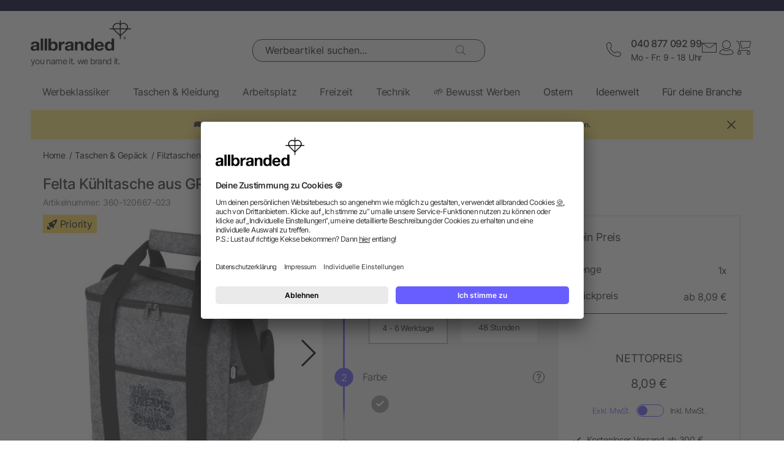

--- FILE ---
content_type: text/html; charset=UTF-8
request_url: https://www.allbranded.de/p/Felta-Kuehltasche-aus-GRS-recyceltem-Filz-21-L/
body_size: 35609
content:
<!DOCTYPE html>
<html lang="de" itemscope itemtype="http://schema.org/WebSite">
<head>
<meta http-equiv="X-UA-Compatible" content="IE=edge">
<meta name="viewport" id="Viewport" content="width=device-width, initial-scale=1, maximum-scale=1, minimum-scale=1, user-scalable=no">
<meta http-equiv="Content-Type" content="text/html; charset=utf-8">
<title>Felta Kühltasche aus GRS-recyceltem Filz 21 L | allbranded</title>
<meta itemprop="name" content="allbranded">
<meta itemprop="url" content="https://www.allbranded.de/index.php?force_sid=3dtaf3b3r4q6f16smkldfb4noe&amp;">
<meta name="description" content="Felta Kühltasche aus GRS-recyceltem Filz 21 L - Dieser kreative Steuartikel bleibt in Erinnerung. Jetzt im Online-Shop von allbranded mit deinem Logo konfigurieren.">
<meta property="og:site_name" content="allbranded">
<meta property="og:title" content="Felta Kühltasche aus GRS-recyceltem Filz 21 L | allbranded">
<meta property="og:description" content="Felta Kühltasche aus GRS-recyceltem Filz 21 L - Dieser kreative Steuartikel bleibt in Erinnerung. Jetzt im Online-Shop von allbranded mit deinem Logo konfigurieren.">
<meta property="og:type" content="product">
<meta property="og:image" content="https://www.allbranded.de/out/shop-de/pictures/generated/product/1/480_480_80/12066782_TR_Y1.jpg">
<meta property="og:url" content="https://www.allbranded.de/p/Felta-Kuehltasche-aus-GRS-recyceltem-Filz-21-L/">
<link rel="canonical" href="https://www.allbranded.de/p/Felta-Kuehltasche-aus-GRS-recyceltem-Filz-21-L/">
<link rel="alternate" hreflang="de-DE" href="https://www.allbranded.de/p/Felta-Kuehltasche-aus-GRS-recyceltem-Filz-21-L/">
<link rel="alternate" hreflang="fr-FR" href="https://www.allbranded.fr/p/Sac-isotherme-Felta-en-feutrine-recyclee-GRS-de-21-L/">
<link rel="alternate" hreflang="es-ES" href="https://www.allbranded.es/p/Bolsa-isotermica-de-fieltro-reciclado-GRS-para-botellas-de-21-L-Felta/">
<link rel="alternate" hreflang="sv-SE" href="https://www.allbranded.se/p/Felta-kylvaska-till-flaskor-av-GRS-atervunnen-filt-21-l/">
<link rel="alternate" hreflang="de-AT" href="https://www.allbranded.at/p/Felta-Kuehltasche-aus-GRS-recyceltem-Filz-21-L/">
<link rel="alternate" hreflang="de-CH" href="https://www.allbranded.ch/p/Felta-Kuehltasche-aus-GRS-recyceltem-Filz-21-L/">
<link rel="apple-touch-icon" sizes="180x180" href="https://www.allbranded.de/out/allbranded-flow/img/favicons/ab/apple-touch-icon.png">
<link rel="apple-touch-icon" sizes="57x57" href="https://www.allbranded.de/out/allbranded-flow/img/favicons/ab/apple-touch-icon-57x57.png">
<link rel="apple-touch-icon" sizes="60x60" href="https://www.allbranded.de/out/allbranded-flow/img/favicons/ab/apple-touch-icon-60x60.png">
<link rel="apple-touch-icon" sizes="72x72" href="https://www.allbranded.de/out/allbranded-flow/img/favicons/ab/apple-touch-icon-72x72.png">
<link rel="apple-touch-icon" sizes="76x76" href="https://www.allbranded.de/out/allbranded-flow/img/favicons/ab/apple-touch-icon-76x76.png">
<link rel="apple-touch-icon" sizes="114x114" href="https://www.allbranded.de/out/allbranded-flow/img/favicons/ab/apple-touch-icon-114x114.png">
<link rel="apple-touch-icon" sizes="120x120" href="https://www.allbranded.de/out/allbranded-flow/img/favicons/ab/apple-touch-icon-120x120.png">
<link rel="apple-touch-icon" sizes="144x144" href="https://www.allbranded.de/out/allbranded-flow/img/favicons/ab/apple-touch-icon-144x144.png">
<link rel="apple-touch-icon" sizes="152x152" href="https://www.allbranded.de/out/allbranded-flow/img/favicons/ab/apple-touch-icon-152x152.png">
<link rel="apple-touch-icon" sizes="180x180" href="https://www.allbranded.de/out/allbranded-flow/img/favicons/ab/apple-touch-icon-180x180.png">
<link rel="icon" type="image/png" href="https://www.allbranded.de/out/allbranded-flow/img/favicons/ab/favicon-32x32.png" sizes="32x32">
<link rel="icon" type="image/png" href="https://www.allbranded.de/out/allbranded-flow/img/favicons/ab/android-chrome-192x192.png" sizes="192x192">
<link rel="icon" type="image/png" href="https://www.allbranded.de/out/allbranded-flow/img/favicons/ab/favicon-16x16.png" sizes="16x16">
<link rel="manifest" href="https://www.allbranded.de/out/allbranded-flow/img/favicons/ab/manifest.json">
<link rel="mask-icon" href="" color="#00aae6">
<meta name="msapplication-TileColor" content="#ffffff">
<meta name="msapplication-TileImage" content="https://www.allbranded.de/out/allbranded-flow/img/favicons/ab/mstile-144x144.png">
<meta name="theme-color" content="#ffffff">
<link rel="preload" href="/out/allbranded-flow/src/fonts/Inter/static/Inter-Regular.woff2" as="font" type="font/woff2" crossorigin="">
<link rel="preload" href="/out/allbranded-flow/src/fonts/Inter/static/Inter-Light.woff2" as="font" type="font/woff2" crossorigin="">
<link rel="preload" href="/out/allbranded-flow/src/fonts/Inter/static/Inter-Medium.woff2" as="font" type="font/woff2" crossorigin="">
<link rel="preload" href="/out/allbranded-flow/src/fonts/Inter/static/Inter-SemiBold.woff2" as="font" type="font/woff2" crossorigin="">
<link rel="preload" href="/out/allbranded-flow/src/fonts/Archivo_SemiExpanded/Archivo_SemiExpanded-MediumItalic.woff2" as="font" type="font/woff2" crossorigin="">
<link rel="preload" href="/out/allbranded-flow/src/fonts/Archivo_SemiExpanded/Archivo_SemiExpanded-Regular.woff2" as="font" type="font/woff2" crossorigin="">
<style>
:root{--color-yellow-50:#FFFCEC;--color-yellow-100:#FFF5C1;--color-yellow-200:#FFF0A0;--color-yellow-300:#FFEA7A;--color-yellow-400:#FFE65E;--color-yellow-500:#E1C842;--color-yellow-600:#AB9624;--color-yellow-700:#736208;--color-yellow-800:#554804;--color-yellow-900:#2B2505;--color-yellow-darkest:#CAB04C;--color-yellow-dark:#EECD50;--color-yellow:#FFDC56;--color-yellow-medium:#FDE69B;--color-yellow-light:#FEF6D3;--color-yellow-lightest:#e0e0e0;--color-blurple-50:#FAF9FF;--color-blurple-100:#E6E4FF;--color-blurple-200:#CBC8FF;--color-blurple-300:#8A83FF;--color-blurple-400:#685EFF;--color-blurple-500:#5046DC;--color-blurple-600:#3930B3;--color-blurple-700:#262079;--color-blurple-800:#16134D;--color-blurple-900:#0D193E;--color-blurple-darker:var(--color-blurple-700);--color-blurple-dark:var(--color-blurple-500);--color-blurple:#6475CB;--color-blurple-light:var(--color-blurple-200);--color-blurple-lightest:var(--color-blurple-100);--color-blue-dark:#0073B3;--color-blue-lightest:#00aae6;--color-white:#FFFFFF;--color-charcoal-100:#FBFBFB;--color-charcoal-200:#EDEDED;--color-charcoal-300:#D6D6D6;--color-charcoal-400:#BEBEBE;--color-charcoal-500:#9C9C9C;--color-charcoal-600:#757575;--color-charcoal-700:#4C4C4C;--color-charcoal-800:#2D2D2E;--color-black:#1A1A1A;--color-black-medium:#00000033;--color-ab-gray:#E4E5E4;--color-ab-boxshadow:rgba(0, 0, 0, 0.2);--color-ab-boxshadow2:#999999;--color-ab-shade:rgb(240, 240, 240);--color-ab-shade2:rgb(153, 153, 153);--color-ab-shade3:#cccccc;--color-ab-shade-border:#DCDCDC;--color-ab-shade-border3:#999999;--color-ab-shade-border4:#333333;--color-ab-text1:#333333;--color-ab-text2:#9E9E9E;--color-ab-text4:#8A8A8A;--color-ab-text6:#666666;--color-ab-text7:#999999;--color-gray-btn-text:#2a2b2e;--color-hr-color2:#DCDCDC;--color-hr-main-color:#DDDDDD;--color-neutral-100:#FAFAFA;--color-neutral-200:#F5F5F5;--color-neutral-300:#EBEBEB;--color-neutral-400:#DBDBDB;--color-neutral-500:#B3B8BC;--color-neutral-700:#737B84;--color-red-50:#FFF0E8;--color-red-100:#FEDFD5;--color-red-200:#FFC9C4;--color-red-300:#FF8378;--color-red-400:#DE3526;--color-red-500:#B82215;--color-red-600:#871910;--color-red-700:#592728;--color-red-800:#402629;--color-red-900:#2B2123;--color-red:#DB141F;--color-red-light:#F2DEDE;--color-orange-50:#FFF2E8;--color-orange-100:#FFE4D1;--color-orange-200:#FFCAAA;--color-orange-300:#FFAB78;--color-orange-400:#E0844D;--color-orange-500:#C2662E;--color-orange-600:#7A4518;--color-orange-700:#573B23;--color-orange-800:#3D2F22;--color-orange-900:#2B241D;--color-copper-darkest:#F6940188;--color-copper-dark:#CE7B3D;--color-copper:#E19E6B;--color-copper-light:#F2D5BF;--color-brown-dark:#8a6d3b;--color-green-50:#F8FFFB;--color-green-100:#D1F9E3;--color-green-200:#A3EAC2;--color-green-300:#59C98A;--color-green-400:#0DAB5E;--color-green-500:#1C874C;--color-green-600:#0F6438;--color-green-700:#0C512B;--color-green-800:#283A2D;--color-green-900:#212922;--color-green:#7DB928;--color-green-light:#DEEBBC;--color-magenta-50:#FFF3F4;--color-magenta-100:#FFE5EA;--color-magenta-200:#FFC7D3;--color-magenta-300:#E5859F;--color-magenta-400:#BF5878;--color-magenta-500:#A34B6B;--color-magenta-600:#863E5C;--color-magenta-700:#5E3146;--color-magenta-800:#3E2530;--color-magenta-900:#2E2126;--color-pink:#E6007E;--color-brand-allbranded:var(--color-blurple-400);--color-brand-amazon:#f1d47b;--color-brand-facebook:#3a5598;--color-brand-google:#db4d3c;--font-family-inter:"Inter",sans-serif;--font-family-archivo:"Archivo_SemiExpanded",sans-serif;--star-size:16px;--star-color:var(--color-neutral-300);--star-background:var(--color-brand-allbranded);--border-full:1px solid var(--color-charcoal-700)}body,html{border:0;font-family:Helvetica-Neue,Helvetica,Arial,sans-serif;line-height:1.5;margin:0;padding:0}article,aside,audio,canvas,caption,details,div,figure,footer,header,hgroup,iframe,img,mark,menu,nav,object,section,span,summary,table,tbody,td,tfoot,thead,tr,video{border:0;margin:0;padding:0}a,abbr,address,b,blockquote,cit,code,dd,del,dfn,dl,dt,em,fieldset,h1,h2,h3,h4,h5,h6,hr,i,ins,label,legend,li,ol,p,pre,q,samp,small,strong,sub,sup,ul{border:0;font-size:100%;vertical-align:baseline;margin:0;padding:0}article,aside,audio,canvas,figcaption,figure,figure img,footer,header,hgroup,nav,section,video{display:block}table{border-collapse:separate;border-spacing:0}table caption,table td,table th{text-align:left;vertical-align:middle}a img{border:0}@font-face{font-family:Archivo_SemiExpanded;src:url(/out/allbranded-flow/src/fonts/Archivo_SemiExpanded/Archivo_SemiExpanded-Regular.woff2) format("truetype");font-style:normal;font-weight:800;font-display:swap}@font-face{font-family:Archivo_SemiExpanded;src:url(/out/allbranded-flow/src/fonts/Archivo_SemiExpanded/Archivo_SemiExpanded-MediumItalic.woff2) format("truetype");font-style:italic;font-weight:500;font-display:swap}@font-face{font-family:Inter;src:url(/out/allbranded-flow/src/fonts/Inter/static/Inter-Light.woff2) format("truetype");font-style:normal;font-weight:300;font-display:swap}@font-face{font-family:Inter;src:url(/out/allbranded-flow/src/fonts/Inter/static/Inter-Regular.woff2) format("truetype");font-style:normal;font-weight:400;font-display:swap}@font-face{font-family:Inter;src:url(/out/allbranded-flow/src/fonts/Inter/static/Inter-Medium.woff2) format("truetype");font-style:normal;font-weight:500;font-display:swap}@font-face{font-family:Inter;src:url(/out/allbranded-flow/src/fonts/Inter/static/Inter-SemiBold.woff2) format("truetype");font-style:normal;font-weight:600;font-display:swap}body{font-size:1rem;letter-spacing:-.64px;font-style:normal;font-weight:400;line-height:1.5}@media only screen and (max-width:769px){body{font-size:.875rem;letter-spacing:-.56px}}.strong,strong{font-weight:600}.font-family-inter,body,html{font-family:var(--font-family-inter)}.font-family-archivo,.h1,.text-32-500,.text-45-800,.text-55-800{font-family:var(--font-family-archivo)}.text-55-800{font-size:3.4375rem!important;font-weight:800!important;line-height:1.2!important;letter-spacing:-1.8px!important}@media only screen and (max-width:769px){.text-55-800{font-size:1.625rem!important;letter-spacing:-1.04px!important}}.text-45-800{font-size:2.8125rem!important;font-weight:800!important;line-height:1.5!important;letter-spacing:-1.4px!important}@media only screen and (max-width:769px){.text-45-800{font-size:1.5rem!important;letter-spacing:-.72px!important}}.h1,.text-32-500{font-size:2rem!important;font-weight:500!important;letter-spacing:-.64px!important;line-height:1.3!important}@media only screen and (max-width:769px){.h1,.text-32-500{font-size:1.5rem!important;letter-spacing:-.48px!important}}.text-32-400{font-size:2rem!important;font-weight:400!important;letter-spacing:-.64px!important;line-height:1.3!important}@media only screen and (max-width:769px){.text-32-400{font-size:1.5rem!important;letter-spacing:-.48px!important}}.text-28-500{font-size:1.75rem!important;font-weight:500!important;letter-spacing:-.56px!important;line-height:1.4!important}@media only screen and (max-width:769px){.text-28-500{font-size:1.5rem!important;letter-spacing:-.48px!important}}.text-24-400{font-size:1.5rem!important;font-weight:400!important;letter-spacing:-.48px!important;line-height:1.4!important}@media only screen and (max-width:769px){.text-24-400{font-size:1.375rem!important;letter-spacing:-.44px!important}}.h2,.h3,.text-24-500{font-size:1.5rem!important;font-weight:500!important;letter-spacing:-.48px!important;line-height:1.4!important}@media only screen and (max-width:769px){.h2,.h3,.text-24-500{font-size:1.375rem!important;letter-spacing:-.44px!important}}.text-20-400{font-size:1.25rem!important;font-weight:400!important;letter-spacing:-.4px!important;line-height:1.4!important}@media only screen and (max-width:769px){.text-20-400{font-size:1.125rem!important;letter-spacing:-.36px!important}}.text-20-500{font-size:1.25rem!important;font-weight:500!important;letter-spacing:-.4px!important;line-height:1.4!important}@media only screen and (max-width:769px){.text-20-500{font-size:1.125rem!important;letter-spacing:-.36px!important}}.text-18-500{font-size:1.125rem!important;font-weight:500!important;letter-spacing:-.36px!important;line-height:1.5!important}@media only screen and (max-width:768px){.text-18-500{font-size:1rem!important;letter-spacing:-.32px!important}}.text-18-400{font-size:1.125rem!important;font-weight:400!important;letter-spacing:-.36px!important;line-height:1.5!important}@media only screen and (max-width:768px){.text-18-400{font-size:1rem!important;letter-spacing:-.32px!important}}.text-18-300{font-size:1.125rem!important;font-weight:300!important;letter-spacing:-.36px!important;line-height:1.5!important}@media only screen and (max-width:768px){.text-18-300{font-size:1rem!important;letter-spacing:-.32px!important}}.text-18-600{font-size:1.125rem!important;font-weight:600!important;letter-spacing:-.36px!important;line-height:1.5!important}@media only screen and (max-width:768px){.text-18-600{font-size:1rem!important;letter-spacing:-.32px!important}}.text-16-600{font-size:1rem!important;font-weight:600!important;letter-spacing:-.32px!important;line-height:1.5!important}.h4,.text-16-500{font-size:1rem!important;font-weight:500!important;letter-spacing:-.32px!important;line-height:1.5!important}.text-16-400{font-size:1rem!important;font-weight:400!important;letter-spacing:-.32px!important;line-height:1.5!important}.text-16-300{font-size:1rem!important;font-weight:300!important;letter-spacing:-.32px!important;line-height:1.5!important}.text-14-600{font-size:.875rem!important;font-weight:600!important;letter-spacing:-.28px!important;line-height:1.5!important}.text-14-500{font-size:.875rem!important;font-weight:500!important;letter-spacing:-.28px!important;line-height:1.5!important}.h5,.text-14-400{font-size:.875rem!important;font-weight:400!important;letter-spacing:-.28px!important;line-height:1.5!important}.text-14-300{font-size:.875rem!important;font-weight:300!important;letter-spacing:-.28px!important;line-height:1.5!important}.text-13-400{font-size:.8125rem!important;font-weight:400!important;letter-spacing:-.26px!important;line-height:1.5!important}.text-12-600{font-size:.75rem!important;font-weight:600!important;letter-spacing:-.24px!important;line-height:1.5!important}.text-12-500{font-size:.75rem!important;font-weight:500!important;letter-spacing:-.24px!important;line-height:1.5!important}.h6,.text-12-400{font-size:.75rem!important;font-weight:400!important;letter-spacing:-.24px!important;line-height:1.5!important}.text-height-110{line-height:1.1!important}.text-height-130{line-height:1.3!important}.text-height-140{line-height:1.4!important}.text-height-150{line-height:1.5!important}.text-height-160{line-height:1.6!important}.text-height-220{line-height:2.2!important}.text-400{font-weight:400!important}.text-500{font-weight:500!important}.text-600{font-weight:600!important}.h1,.h2,.h3,.h4,.h5,.h6{font-size:34px;font-weight:300;margin:20px 0;display:inline-block;width:100%;position:relative;letter-spacing:1px}.h1.n-btm,.h2.n-btm,.h3.n-btm,.h4.n-btm,.h5.n-btm,.h6.n-btm{margin-bottom:0}.h1.n-top,.h2.n-top,.h3.n-top,.h4.n-top,.h5.n-top,.h6.n-top{margin-top:0}.h1.n,.h2.n,.h3.n,.h4.n,.h5.n,.h6.n{margin-top:0;margin-bottom:0}.h5{margin:10px 0}button{font-family:inherit}.sub-text{font-size:1em;font-weight:300;margin:10px 0;display:inline-block;width:100%}.sub-text.n-btm{margin-bottom:0}.sub-text.n-top{margin-top:0}.sub-text.n{margin-top:0;margin-bottom:0}.sub-text p{font-weight:300;font-size:1em;margin-top:20px}.copy-text{font-size:16px;font-weight:300;margin:10px 0;display:inline-block;width:100%}.copy-text.n-btm{margin-bottom:0}.copy-text.n-top{margin-top:0}.copy-text.n{margin-top:0;margin-bottom:0}.copy-text p{margin-top:20px}.invisible-text{color:transparent;font-size:inherit;display:block}.t-blue{color:var(--color-brand-allbranded)}.t-blue-secondary{color:var(--color-blurple)}.t-pink{color:var(--color-pink)}.t-yellow{color:var(--color-yellow)}.t-error{color:var(--color-red)}.t-success{color:var(--color-green-100)}.text-center{text-align:center}.editorial ol,.editorial ul{padding-bottom:20px;margin-top:20px;margin-left:20px}.editorial ol>li,.editorial ul>li{position:relative}.editorial li .fa-li{position:absolute;left:-18px;top:2px}
</style>

<script>
(()=>{function e(){this.dataLayer=[],this.debug=!1,this.trackedProductErrors={}}function o(e){return(e.getAttribute("data-tracking-modal")||e.id).replace(/-([a-z])/g,function(e,t){return t.toUpperCase()})}window.Allbranded=window.Allbranded||{},Allbranded.GoogleTagManager=new e,e.prototype.enableDebugging=function(){this.debug=!0},e.prototype.initialize=function(e){window.dataLayer.push(e),this.debug&&console.log(e)},e.prototype.ready=function(){var e=this.dataLayer;this.dataLayer=window.dataLayer,e.forEach(e=>{this.dataLayer.push(e),this.debug&&console.log(e)})},e.prototype.fireEvent=function(e){var t=1<arguments.length&&void 0!==arguments[1]?arguments[1]:null,n=2<arguments.length&&void 0!==arguments[2]?arguments[2]:2500;e&&void 0!==e.event&&("function"==typeof t&&(e.eventCallback=t,e.eventTimeout=n),e.hasOwnProperty("ecommerce")&&this.dataLayer.push({ecommerce:null}),this.dataLayer.push(e),this.debug&&console.log(e),"function"!=typeof t||window.google_tag_manager||t())},e.prototype.trackProductError=function(e,t){this.trackedProductErrors.hasOwnProperty(t)||(this.trackedProductErrors[t]=!0,this.fireEvent(e))},e.prototype.trackModalInteraction=function(e,t,n){this.fireEvent({event:"modal_interaction",modalName:o(e),modalAction:t},n)},e.prototype.getModalNameFromHtml=o,e.prototype.processInternalLinkClickTracking=function(e,t,n){function o(){window.location=e}var a=3<arguments.length&&void 0!==arguments[3]?arguments[3]:void 0;window.google_tag_manager?this.fireEvent({event:(4<arguments.length&&void 0!==arguments[4]?arguments[4]:void 0)??"gaEvent",eventCategory:t,eventAction:n,eventPayload:{url:e},cd_SearchInteraction:a,eventCallback:o,eventTimeout:2500}):(this.debug&&console.log(`Link click tracking:  ${t}, ${n}, `+a),o())}})(),(()=>{function e(e,t){t=t||{bubbles:!1,cancelable:!1,detail:void 0};var n=document.createEvent("CustomEvent");return n.initCustomEvent(e,t.bubbles,t.cancelable,t.detail),n}"function"!=typeof window.CustomEvent&&(e.prototype=window.Event.prototype,window.CustomEvent=e)})(),(()=>{var e=window.Allbranded=window.Allbranded||{},a=(e.EVENT_ALL_MODULES_LOADED="Allbranded.AllModulesLoaded",e.EVENT_MODULE_LOADED="Allbranded.ModuleLoaded"),t=e.Modules={},r=(t.MODULE_DOM_CONTENT="DOMContentLoaded",t.MODULE_ASYNC="async",t.MODULE_VENDOR="vendors",t.MODULE_BUNDLE="bundle",t.loadedModules=[]);t.moduleLoaded=function(e){r.push(e),document.dispatchEvent(new CustomEvent(a,{detail:e}))},t.onModuleLoaded=function t(e,n){var o=(e="string"==typeof e?[e]:e).filter(function(e){return-1===r.indexOf(e)});0<o.length?document.addEventListener(a,function e(){document.removeEventListener(a,e),t(o,n)}):n()},e.domReady=function(e){t.onModuleLoaded(t.MODULE_DOM_CONTENT,e)},document.addEventListener("DOMContentLoaded",function(){t.moduleLoaded(t.MODULE_DOM_CONTENT)})})(),(()=>{window.Allbranded=window.Allbranded||{};Allbranded.Snackbar=class{constructor(){this.snackbar=document.querySelector(".snackbar"),this.duration=3e3,this.currentMode=null,this.MODES={SUCCESS:"success",ERROR:"error"}}setText(e){this.snackbar.textContent=e}setMode(e){this.currentMode=e}show(e){this.currentMode||console.error("Snackbar mode is not set!"),this.reset(),this.setText(""),this.snackbar.classList.remove("hide"),this.snackbar.classList.add("snackbar-"+this.currentMode),setTimeout(()=>{this.setText(e)},50),setTimeout(()=>{this.snackbar.classList.remove("snackbar-"+this.currentMode),this.hide(),this.setText("")},this.duration)}hide(){this.snackbar.classList.add("hide")}reset(){this.snackbar.classList.remove("snackbar-"+this.MODES.SUCCESS),this.snackbar.classList.remove("snackbar-"+this.MODES.ERROR)}setDuration(e){this.duration=e}}})();
</script><!-- dataLayer + consent mode initialization -->

<script>
            window.dataLayer = window.dataLayer || [];
                            function gtag() {
                    dataLayer.push(arguments);
                }
                gtag("consent", "default", {
                    ad_storage: "denied",
                    analytics_storage: "denied",
                    ad_user_data: "denied",
                    ad_personalization: "denied",
                    wait_for_update: 2000 // milliseconds to wait for update
                });
                // Enable ads data redaction by default [optional; required for compliance]
                gtag("set", "ads_data_redaction", true);
</script><!-- End dataLayer + consent mode initialization -->
<!-- Google Tag Manager -->

<script>
                window.addEventListener('UC_UI_INITIALIZED', function(e) {
                                            window.Allbranded.GoogleTagManager.initialize({"event":"initialization","cd_UserLoggedIn":0,"cd_PageType":"PDP","cd_PaginationPageNo":null,"cd_Timestamp":1769223457,"cd_ContentCategory":null,"cd_AppType":"website","cd_ErrorMessage":null,"ud_ReturningCustomer":null,"ud_UID":null});
            (function(w,d,s,l,i){w[l]=w[l]||[];w[l].push({'gtm.start':new Date().getTime(),event:'gtm.js'});
                var f=d.getElementsByTagName(s)[0],j=d.createElement(s),dl=l!='dataLayer'?'&l='+l:'';j.async=true;
                j.src='https://sst.allbranded.de/gtm.js'+'?id='+i+dl;f.parentNode.insertBefore(j,f);
            })(window,document,'script','dataLayer',"GTM-KKQBS9BF");
            window.Allbranded.GoogleTagManager.ready();
        
                });
</script><!-- End Google Tag Manager -->
<!-- Social Login start -->
<!-- SOCIAL LOGIN -->

<script type="text/plain" data-usercentrics="Google Sign-In" src="https://accounts.google.com/gsi/client" async defer></script>
<script type="text/plain" data-usercentrics="Google Sign-In">

    var abGoogle = false;

    window.addEventListener('load', function(event) {
       window.Allbranded = window.Allbranded || {};
       abGoogle = google;
       abGoogle.accounts.id.initialize({
            client_id: "257167126784-n4ihk15cqulio0cac9k1meeml7nnpf8a.apps.googleusercontent.com",
            callback: Allbranded.SocialLogin.abHandleGoogleCredentialResponse
       });

            });
</script><!-- Social Login end -->
<meta name="google-site-verification" content="qnYVFIfEhkF2RBZXmcr47htd0SL011s42Zx5znksC4E">
<script id="usercentrics-cmp" data-google-consent-mode="1" data-settings-id="Rs1K-Kk-e" src="https://app.usercentrics.eu/browser-ui/latest/loader.js" async></script>
<script src="https://www.allbranded.de/out/allbranded-flow/src/javascripts/google-tag-manager-trigger-1769083772.js" async></script>
<script src="https://www.allbranded.de/out/allbranded-flow/src/javascripts/async-1769083772.js" async id="ab_script-async"></script>
<meta name="msvalidate.01" content="1D7208D89F94F7CEE7B2185F4455A5CE"><!-- TrustBox script -->

<script type="text/plain" data-usercentrics="Trustpilot" src="//widget.trustpilot.com/bootstrap/v5/tp.widget.bootstrap.min.js" async></script><!-- End Trustbox script -->

<style>
                .trustpilot-flow-dark-header {
                    color: #ffffff;
                    background-color: #000032;
                    position: relative; font-size: 12px;
                }

                .trustpilot-flow-light-header {
                    color: #000000;
                    background-color: #ffffff;
                    position: relative;
                    font-size: 12px;
                }
</style>

<style>
    .highlighted span.radio::after {
        display: inline-block !important;
    }
</style>
</head>
<!-- OXID eShop Enterprise Edition, Version 6, Shopping Cart System (c) OXID eSales AG 2003 - 2026 - https://www.oxid-esales.com -->
<body class="cl-details show-excl-vat lang-de locale-de-DE" data-currency-settings='{"id":0,"name":"EUR","rate":"1.00","dec":",","thousand":".","sign":"\u20ac","decimal":"2","selected":0}' data-page-type="PDP">
<!-- Google Tag Manager (noscript) -->
<noscript><iframe src="https://www.googletagmanager.com/ns.html?id=GTM-KKQBS9BF" height="0" width="0" style="display:none;visibility:hidden"></iframe></noscript> <!-- End Google Tag Manager (noscript) -->
<link rel="stylesheet" type="text/css" href="https://www.allbranded.de/modules/fc/fcpayone/out/src/css/fcpoamazon.css">
<link rel="stylesheet" type="text/css" href="https://www.allbranded.de/out/allbranded-flow/src/stylesheets/base-1769083920.css">
<link rel="stylesheet" type="text/css" href="https://www.allbranded.de/out/allbranded-flow/src/stylesheets/page/details-1769083921.css">
<link rel="stylesheet" type="text/css" href="https://www.allbranded.de/out/allbranded-flow/src/stylesheets/social-login-1769083773.css">
<script>
document.body.style.visibility='hidden';Allbranded.Modules.onModuleLoaded(Allbranded.Modules.MODULE_DOM_CONTENT,function(){document.body.style.visibility='visible';document.body.classList.add('domready')})
</script>
<form id="ajax-context" action="https://www.allbranded.de/index.php?force_sid=3dtaf3b3r4q6f16smkldfb4noe&amp;" name="ajax-context"><input type="hidden" name="stoken" value="A8543F"><input type="hidden" name="sid" value="3dtaf3b3r4q6f16smkldfb4noe"> <input type="hidden" name="lang" value="0"> <input type="hidden" name="cnid" value="ea5d755967be26316dcf00c6ed449b12"> <input type="hidden" name="actcontrol" value="details"> <input type="hidden" name="aid" value="008cacad0df1e78b14a8e63524a4561f"> <input type="hidden" name="anid" value="008cacad0df1e78b14a8e63524a4561f"> <input type="hidden" name="sourcecl" value="details"></form>
<div class="site-wrapper">
<aside class="offcanvas offcanvas--basket" data-tracking-modal="minicart">
<form class="js-oxWidgetReload-miniBasket" action="https://www.allbranded.de/widget.php?force_sid=3dtaf3b3r4q6f16smkldfb4noe&amp;lang=0" method="get">
<div><input type="hidden" name="cl" value="oxwminibasket"> <input type="hidden" name="nocookie" value="0"> <input type="hidden" name="force_sid" value="3dtaf3b3r4q6f16smkldfb4noe"> <input type="hidden" name="renderPartial" value="1"></div>
</form>
<div class="overlay overlay-light"><svg role="img" class="icon icon-spin icon-2x overlay-inner">
<use href="https://www.allbranded.de/out/allbranded-flow/src/icons/icon-sprite-1769083918.svg#fas-fa-sync-alt" xlink:href="https://www.allbranded.de/out/allbranded-flow/src/icons/icon-sprite-1769083918.svg#fas-fa-sync-alt"></use>
</svg></div>
</aside>
<aside class="offcanvas offcanvas--login" data-tracking-modal="minilogin">
<div class="basket-wrap mini-login-wrap"><a class="offcanvas--close"><svg role="img" class="icon">
<use href="https://www.allbranded.de/out/allbranded-flow/src/icons/icon-sprite-1769083918.svg#abi-times-thin" xlink:href="https://www.allbranded.de/out/allbranded-flow/src/icons/icon-sprite-1769083918.svg#abi-times-thin"></use>
</svg></a>
<div class="login-cont"><span class="h4"><span>Login</span></span>
<p class="login__message">Melde dich mit deiner E-Mail-Adresse und deinem Passwort an. Du bist noch kein Kunde? Dann eröffne dir jetzt ein kostenloses Kundenkonto.</p>
<div class="form-cont">
<div class="login-cont">
<form name="login" class="js-ABValidate js-OCT" action="https://www.allbranded.de/index.php?force_sid=3dtaf3b3r4q6f16smkldfb4noe&amp;cl=details" method="post" novalidate="novalidate" id="uid-261666451482-13">
<div class="hidden"><input type="hidden" name="stoken" value="A8543F"><input type="hidden" name="sid" value="3dtaf3b3r4q6f16smkldfb4noe"> <input type="hidden" name="lang" value="0"> <input type="hidden" name="cnid" value="ea5d755967be26316dcf00c6ed449b12"> <input type="hidden" name="actcontrol" value="details"> <input type="hidden" name="aid" value="008cacad0df1e78b14a8e63524a4561f"> <input type="hidden" name="anid" value="008cacad0df1e78b14a8e63524a4561f"> <input type="hidden" name="fnc" value="login"> <input type="hidden" name="sourcecl" value="details"> <input type="hidden" name="oxloadid" value=""> <input type="hidden" name="CustomError" value="offCanvas"></div>
<label for="uid-261666451482-14" class="form-label">E-Mail-Adresse<span class="sr-only">erforderlich</span><span aria-hidden="true">*</span></label> <input id="uid-261666451482-14" class="textbox3 block" type="email" name="lgn_usr" value="" required="" aria-required="true" autocomplete="username">
<div class="textbox3 block"><label for="uid-261666451482-15" class="form-label">Passwort<span class="sr-only">erforderlich</span><span aria-hidden="true">*</span></label>
<div class="password-toggle"><input id="uid-261666451482-15" type="password" class="password" name="lgn_pwd" value="" required="" aria-required="true" autocomplete="current-password">
<div class="password-toggle--btn" data-change="Verbergen">Zeigen</div>
</div>
</div>
<div class="cookie-details flex">
<div><input id="loginCookieuid-261666451482-16" type="checkbox" class="checkbox" name="lgn_cook" value="1"> <label for="loginCookieuid-261666451482-16" class="styled-checkbox"><span class="checkbox">Angemeldet bleiben</span></label></div>
<a href="https://www.allbranded.de/passwort-vergessen/?force_sid=3dtaf3b3r4q6f16smkldfb4noe" class="link-blurple ml-auto" target="_blank">Passwort vergessen?</a></div>
<div class="flex-col gap-8"><button type="submit" class="login-btn btn-primary">Login</button> <a id="openAccountLink" href="https://www.allbranded.de/konto-eroeffnen/?force_sid=3dtaf3b3r4q6f16smkldfb4noe" class="login-btn btn-secondary">Konto eröffnen</a></div>
</form>
<script type="text/plain" data-usercentrics="Google Sign-In">
    function abPageReady(fn) {
        if (document.readyState !== 'loading') {
            fn();
            return;
        }
        document.addEventListener('DOMContentLoaded', fn);
    }

    function renderGoogleButton() {
        if (typeof google !== 'undefined') {
           abGoogle = google;
           abGoogle.accounts.id.initialize({
                client_id: "257167126784-n4ihk15cqulio0cac9k1meeml7nnpf8a.apps.googleusercontent.com",
                callback: function (response) {
                    Allbranded.SocialLogin.abHandleGoogleCredentialResponse(response , 'Canvas');
                }
           });

            const googleButton = document.getElementById("buttonGoogleLoginCanvas");
            abGoogle.accounts.id.renderButton(googleButton, {
                theme: "outline",
                size: "extra_large",
                shape: "pill",
                locale: "de",
            });

            Allbranded.Modules.onModuleLoaded('social-login', function () {
                Allbranded.SocialLogin.showSeparator(googleButton);
            });
        } else {
            setTimeout(renderGoogleButton, 100);
        }
    }

    abPageReady(function () {
        renderGoogleButton();
    });
</script>
<div class="social-login">
<div class="separator hide"><span class="separator-text">oder</span></div>
<div id="buttonGoogleLoginCanvas"></div>
</div>
<form name="socialLogin" class="js-ABValidate js-OCT" action="https://www.allbranded.de/index.php?force_sid=3dtaf3b3r4q6f16smkldfb4noe&amp;cl=details" method="post" novalidate="novalidate" id="formSocialLoginCanvas">
<div class="hidden"><input type="hidden" name="stoken" value="A8543F"><input type="hidden" name="sid" value="3dtaf3b3r4q6f16smkldfb4noe"> <input type="hidden" name="lang" value="0"> <input type="hidden" name="cnid" value="ea5d755967be26316dcf00c6ed449b12"> <input type="hidden" name="actcontrol" value="details"> <input type="hidden" name="aid" value="008cacad0df1e78b14a8e63524a4561f"> <input type="hidden" name="anid" value="008cacad0df1e78b14a8e63524a4561f"> <input type="hidden" name="fnc" value="login"> <input type="hidden" name="cl" value="details"> <input type="hidden" name="sourcecl" value="details"> <input type="hidden" name="oxloadid" value=""> <input type="hidden" name="CustomError" value="offCanvas"> <input type="hidden" name="lgn_social_id" value="-"> <input type="hidden" name="lgn_user_id" value="-"></div>
</form>
<div class="sl_socialLoginError hide">
<p class="alert alert-danger">Falsche E-Mail-Adresse oder falsches Passwort!</p>
</div>
</div>
</div>
</div>
</div>
</aside>
<div class="page-container">
<div class="overlay"></div>
<div class="header-banner-sticky" style="position: sticky; top: 0; z-index: 9999;">
<div class="trustpilot trustpilot-flow-dark-header">
<div class="head-banner-content-container">
<div class="head-banner-content"><!-- TrustBox widget - MicroStar -->
<div class="trustpilot-widget" data-locale="de-DE" data-template-id="5419b732fbfb950b10de65e5" data-businessunit-id="5e1745d1ef69ea0001fb0fa9" data-style-height="20px" data-style-width="100%" data-theme="dark"><a href="https://de.trustpilot.com/review/www.allbranded.de" target="_blank" rel="noopener"></a> <!-- End TrustBox widget --></div>
</div>
</div>
</div>
</div>
<header>
<div class="header-top-wrap tb-smaller-hide">
<div class="grid-inner">
<div class="header-top row" itemscope itemtype="https://schema.org/Organization">
<div class="logo">
<meta itemprop="name" content="allbranded GmbH">
<div class="hide" itemprop="address" itemscope itemtype="https://schema.org/PostalAddress">
<meta itemprop="addressCountry" content="Deutschland">
<meta itemprop="addressLocality" content="Hamburg">
<meta itemprop="postalCode" content="22761">
<meta itemprop="streetAddress" content="Stahltwiete 21a"></div>
<meta itemprop="sameAs" content="https://www.facebook.com/allbranded.dach/">
<meta itemprop="sameAs" content="https://www.youtube.com/channel/UC6bK5A0G9fEmZAo1h78-8vQ">
<meta itemprop="sameAs" content="https://www.instagram.com/allbranded_dach/">
<meta itemprop="sameAs" content="https://www.linkedin.com/company/allbranded"><a href="https://www.allbranded.de/index.php?force_sid=3dtaf3b3r4q6f16smkldfb4noe&amp;" title="Werbeartikel | allbranded.de" itemprop="url"><img src="https://www.allbranded.de/out/shop-de/pictures/theme_settings/New_logo_allbranded.png" alt="Werbeartikel | allbranded.de" style="max-height:50px;" itemprop="logo"></a>
<div class="slogan mb-hide" itemprop="slogan">you name it. we brand it.</div>
</div>
<div class="search-wrap">
<form class="form search header-search-form" role="form" action="https://www.allbranded.de/index.php?force_sid=3dtaf3b3r4q6f16smkldfb4noe&amp;cl=search" method="get" name="search" itemscope itemprop="potentialAction" itemtype="http://schema.org/SearchAction" id="uid-261666451482-9">
<meta itemprop="target" content="https://www.allbranded.de/index.php?force_sid=3dtaf3b3r4q6f16smkldfb4noe&amp;cl=search&amp;searchparam={searchparam}"><input type="hidden" name="stoken" value="A8543F"><input type="hidden" name="sid" value="3dtaf3b3r4q6f16smkldfb4noe"> <input type="hidden" name="lang" value="0"> <input type="hidden" name="cl" value="search"> <label for="uid-261666451482-10" class="form-label sr-only">Werbeartikel suchen...</label> <input id="uid-261666451482-10" type="text" class="header-search-param" name="searchparam" value="" placeholder="Werbeartikel suchen..." autocomplete="off" tabindex="0" itemprop="query-input" data-min-length="3"> <button type="submit" class="search-submit" title="Werbeartikel suchen..." aria-label="Werbeartikel suchen..."><svg role="img" class="icon">
<use href="https://www.allbranded.de/out/allbranded-flow/src/icons/icon-sprite-1769083918.svg#abi-search" xlink:href="https://www.allbranded.de/out/allbranded-flow/src/icons/icon-sprite-1769083918.svg#abi-search"></use>
</svg></button></form>
<div class="dropdown-content-wrap header-search-dropdown hide">
<div class="dropdown-content"></div>
</div>
</div>
<div class="header-details">
<div class="contact-phone" itemprop="contactPoint" itemscope itemtype="https://schema.org/ContactPoint">
<meta itemprop="telephone" content="040 877 092 99">
<meta itemprop="contactOption" content="https://schema.org/TollFree">
<div class="hide" itemprop="hoursAvailable" itemscope itemtype="https://schema.org/OpeningHoursSpecification">
<meta itemprop="dayOfWeek" content="https://schema.org/Monday">
<meta itemprop="dayOfWeek" content="https://schema.org/Tuesday">
<meta itemprop="dayOfWeek" content="https://schema.org/Wednesday">
<meta itemprop="dayOfWeek" content="https://schema.org/Thursday">
<meta itemprop="dayOfWeek" content="https://schema.org/Friday">
<meta itemprop="opens" content="09:00:00+01:00">
<meta itemprop="closes" content="18:00:00+01:00"></div>
<a href="tel:040%20877%20092%2099"><svg role="img" class="icon">
<use href="https://www.allbranded.de/out/allbranded-flow/src/icons/icon-sprite-1769083918.svg#abi-phone" xlink:href="https://www.allbranded.de/out/allbranded-flow/src/icons/icon-sprite-1769083918.svg#abi-phone"></use>
</svg>
<div class="header-tb-hide text-16-500">040 877 092 99<br>
<span class="text-14-400">Mo - Fr: 9 - 18 Uhr</span></div>
</a></div>
<div class="contact-mail" itemprop="contactPoint" itemscope itemtype="https://schema.org/ContactPoint">
<meta itemprop="email" content="kundenservice@allbranded.de"><a href="https://www.allbranded.de/kontakt/?force_sid=3dtaf3b3r4q6f16smkldfb4noe"><svg role="img" class="icon">
<use href="https://www.allbranded.de/out/allbranded-flow/src/icons/icon-sprite-1769083918.svg#abi-mail" xlink:href="https://www.allbranded.de/out/allbranded-flow/src/icons/icon-sprite-1769083918.svg#abi-mail"></use>
</svg></a></div>
<div class="header-icon" data-toggle-canvas=".offcanvas--login" tabindex="0"><a role="button"><svg role="img" class="icon">
<use href="https://www.allbranded.de/out/allbranded-flow/src/icons/icon-sprite-1769083918.svg#abi-profil" xlink:href="https://www.allbranded.de/out/allbranded-flow/src/icons/icon-sprite-1769083918.svg#abi-profil"></use>
</svg></a></div>
<div class="basket-dropdown header-icon minibasket widget-toggle-area chevrons"><a class="header-button" data-toggle-canvas=".offcanvas--basket" tabindex="0"><svg role="img" class="icon">
<use href="https://www.allbranded.de/out/allbranded-flow/src/icons/icon-sprite-1769083918.svg#abi-shopping-cart" xlink:href="https://www.allbranded.de/out/allbranded-flow/src/icons/icon-sprite-1769083918.svg#abi-shopping-cart"></use>
</svg></a>
<div class="minibasket__basket-count"></div>
</div>
</div>
</div>
</div>
</div>
<div class="head-nav-wrap" id="header">
<div class="head-nav row">
<div class="navigation offcanvas offcanvas--left offcanvas--navigation">
<div class="headline dt-hide"><span class="h3">Kategorien</span> <a class="offcanvas--close"><svg role="img" class="icon">
<use href="https://www.allbranded.de/out/allbranded-flow/src/icons/icon-sprite-1769083918.svg#abi-times-thin" xlink:href="https://www.allbranded.de/out/allbranded-flow/src/icons/icon-sprite-1769083918.svg#abi-times-thin"></use>
</svg></a></div>
<ul class="navigation__top-cat">
<li class="navigation__top-cat-item"><span tabindex="0">Werbeklassiker<svg role="img" class="icon dt-hide icon-right--absolute icon-rotate-270 js-toggleIcon">
<use href="https://www.allbranded.de/out/allbranded-flow/src/icons/icon-sprite-1769083918.svg#abi-angle" xlink:href="https://www.allbranded.de/out/allbranded-flow/src/icons/icon-sprite-1769083918.svg#abi-angle"></use>
</svg></span>
<div class="navigation__cat">
<ul class="navigation__cat-ul cat-top-seller">
<li class="masonry-grid-sizer"></li>
<li class="navigation__cat-item"><a href="https://www.allbranded.de/Priority-Werbeartikel/" class="tb-smaller-hide"><svg role="img" class="icon icon--express">
<use href="https://www.allbranded.de/out/allbranded-flow/src/icons/icon-sprite-1769083918.svg#abi-rocket" xlink:href="https://www.allbranded.de/out/allbranded-flow/src/icons/icon-sprite-1769083918.svg#abi-rocket"></use>
</svg>Priority Werbeartikel</a><span class="cursor dt-hide"><svg role="img" class="icon icon--express">
<use href="https://www.allbranded.de/out/allbranded-flow/src/icons/icon-sprite-1769083918.svg#abi-rocket" xlink:href="https://www.allbranded.de/out/allbranded-flow/src/icons/icon-sprite-1769083918.svg#abi-rocket"></use>
</svg>Priority Werbeartikel</span>
<ul>
<li class="navigation__sub-cat-item dt-hide"><a href="https://www.allbranded.de/Priority-Werbeartikel/"><svg role="img" class="icon">
<use href="https://www.allbranded.de/out/allbranded-flow/src/icons/icon-sprite-1769083918.svg#abi-rocket" xlink:href="https://www.allbranded.de/out/allbranded-flow/src/icons/icon-sprite-1769083918.svg#abi-rocket"></use>
</svg>Alles entdecken</a></li>
<li class="navigation__sub-cat-item"><a href="https://www.allbranded.de/Priority-Werbeartikel/Priority-Geschenke/"><svg role="img" class="icon">
<use href="https://www.allbranded.de/out/allbranded-flow/src/icons/icon-sprite-1769083918.svg#abi-rocket" xlink:href="https://www.allbranded.de/out/allbranded-flow/src/icons/icon-sprite-1769083918.svg#abi-rocket"></use>
</svg>Priority Geschenke</a></li>
<li class="navigation__sub-cat-item"><a href="https://www.allbranded.de/Priority-Werbeartikel/Priority-Kugelschreiber/"><svg role="img" class="icon">
<use href="https://www.allbranded.de/out/allbranded-flow/src/icons/icon-sprite-1769083918.svg#abi-rocket" xlink:href="https://www.allbranded.de/out/allbranded-flow/src/icons/icon-sprite-1769083918.svg#abi-rocket"></use>
</svg>Priority Kugelschreiber</a></li>
<li class="navigation__sub-cat-item"><a href="https://www.allbranded.de/Priority-Werbeartikel/Priority-Notizbuecher/"><svg role="img" class="icon">
<use href="https://www.allbranded.de/out/allbranded-flow/src/icons/icon-sprite-1769083918.svg#abi-rocket" xlink:href="https://www.allbranded.de/out/allbranded-flow/src/icons/icon-sprite-1769083918.svg#abi-rocket"></use>
</svg>Priority Notizbücher</a></li>
<li class="navigation__sub-cat-item"><a href="https://www.allbranded.de/Priority-Werbeartikel/Priority-Regenschirme/"><svg role="img" class="icon">
<use href="https://www.allbranded.de/out/allbranded-flow/src/icons/icon-sprite-1769083918.svg#abi-rocket" xlink:href="https://www.allbranded.de/out/allbranded-flow/src/icons/icon-sprite-1769083918.svg#abi-rocket"></use>
</svg>Priority Regenschirme</a></li>
<li class="navigation__sub-cat-item"><a href="https://www.allbranded.de/Priority-Werbeartikel/Priority-Taschen/"><svg role="img" class="icon">
<use href="https://www.allbranded.de/out/allbranded-flow/src/icons/icon-sprite-1769083918.svg#abi-rocket" xlink:href="https://www.allbranded.de/out/allbranded-flow/src/icons/icon-sprite-1769083918.svg#abi-rocket"></use>
</svg>Priority Taschen</a></li>
<li class="navigation__sub-cat-item"><a href="https://www.allbranded.de/Priority-Werbeartikel/Priority-Textilien/"><svg role="img" class="icon">
<use href="https://www.allbranded.de/out/allbranded-flow/src/icons/icon-sprite-1769083918.svg#abi-rocket" xlink:href="https://www.allbranded.de/out/allbranded-flow/src/icons/icon-sprite-1769083918.svg#abi-rocket"></use>
</svg>Priority Textilien</a></li>
<li class="navigation__sub-cat-item"><a href="https://www.allbranded.de/Priority-Werbeartikel/Priority-Flaschen/"><svg role="img" class="icon">
<use href="https://www.allbranded.de/out/allbranded-flow/src/icons/icon-sprite-1769083918.svg#abi-rocket" xlink:href="https://www.allbranded.de/out/allbranded-flow/src/icons/icon-sprite-1769083918.svg#abi-rocket"></use>
</svg>Priority Flaschen</a></li>
<li class="navigation__sub-cat-item"><a href="https://www.allbranded.de/Priority-Werbeartikel/Priority-Lanyards/"><svg role="img" class="icon">
<use href="https://www.allbranded.de/out/allbranded-flow/src/icons/icon-sprite-1769083918.svg#abi-rocket" xlink:href="https://www.allbranded.de/out/allbranded-flow/src/icons/icon-sprite-1769083918.svg#abi-rocket"></use>
</svg>Priority Lanyards</a></li>
<li class="navigation__sub-cat-item"><a href="https://www.allbranded.de/Priority-Werbeartikel/Priority-Tassen-Becher/"><svg role="img" class="icon">
<use href="https://www.allbranded.de/out/allbranded-flow/src/icons/icon-sprite-1769083918.svg#abi-rocket" xlink:href="https://www.allbranded.de/out/allbranded-flow/src/icons/icon-sprite-1769083918.svg#abi-rocket"></use>
</svg>Priority Tassen & Becher</a></li>
</ul>
</li>
<li class="navigation__cat-item"><a href="https://www.allbranded.de/Kugelschreiber/" class="tb-smaller-hide">Kugelschreiber</a> <span class="cursor dt-hide">Kugelschreiber</span>
<ul>
<li class="navigation__sub-cat-item dt-hide"><a href="https://www.allbranded.de/Kugelschreiber/">Alles entdecken</a></li>
<li class="navigation__sub-cat-item"><a href="https://www.allbranded.de/Kugelschreiber/Kunststoff-Kugelschreiber/">Kunststoff-Kugelschreiber</a></li>
<li class="navigation__sub-cat-item"><a href="https://www.allbranded.de/Kugelschreiber/Metall-Kugelschreiber/">Metall-Kugelschreiber</a></li>
<li class="navigation__sub-cat-item"><a href="https://www.allbranded.de/Kugelschreiber/Natur-Kugelschreiber/">Natur-Kugelschreiber</a></li>
<li class="navigation__sub-cat-item"><a href="https://www.allbranded.de/Kugelschreiber/Marken-Kugelschreiber/">Marken-Kugelschreiber</a></li>
<li class="navigation__sub-cat-item"><a href="https://www.allbranded.de/Kugelschreiber/Spezial-Kugelschreiber/">Spezial Kugelschreiber</a></li>
<li class="navigation__sub-cat-item"><a href="https://www.allbranded.de/Kugelschreiber/Schreibsets/">Schreibsets</a></li>
<li class="navigation__sub-cat-item"><a href="https://www.allbranded.de/Kugelschreiber/Touchpens/">Touchpens</a></li>
</ul>
</li>
<li class="navigation__cat-item"><a href="https://www.allbranded.de/Tassen-Becher/" class="tb-smaller-hide">Tassen & Becher</a><span class="cursor dt-hide">Tassen & Becher</span>
<ul>
<li class="navigation__sub-cat-item dt-hide"><a href="https://www.allbranded.de/Tassen-Becher/">Alles entdecken</a></li>
<li class="navigation__sub-cat-item"><a href="https://www.allbranded.de/Tassen-Becher/Kaffeebecher/">Kaffeebecher</a></li>
<li class="navigation__sub-cat-item"><a href="https://www.allbranded.de/Tassen-Becher/Kaffee-to-go-Becher/">Kaffee to go Becher</a></li>
<li class="navigation__sub-cat-item"><a href="https://www.allbranded.de/Tassen-Becher/Thermobecher/">Thermobecher</a></li>
<li class="navigation__sub-cat-item"><a href="https://www.allbranded.de/Tassen-Becher/Bambus-Becher/">Bambus Becher</a></li>
<li class="navigation__sub-cat-item"><a href="https://www.allbranded.de/Tassen-Becher/Plastikbecher/">Plastikbecher</a></li>
<li class="navigation__sub-cat-item"><a href="https://www.allbranded.de/Tassen-Becher/Glaeser/">Gläser</a></li>
<li class="navigation__sub-cat-item"><a href="https://www.allbranded.de/Tassen-Becher/Glastassen/">Glastassen</a></li>
<li class="navigation__sub-cat-item"><a href="https://www.allbranded.de/Tassen-Becher/Espressotassen/">Espressotassen</a></li>
</ul>
</li>
<li class="navigation__cat-item"><a href="https://www.allbranded.de/Schluesselbaender/" class="tb-smaller-hide">Schlüsselbänder</a> <span class="cursor dt-hide">Schlüsselbänder</span>
<ul>
<li class="navigation__sub-cat-item dt-hide"><a href="https://www.allbranded.de/Schluesselbaender/">Alles entdecken</a></li>
<li class="navigation__sub-cat-item"><a href="https://www.allbranded.de/Schluesselbaender/Schluesselband-Konfigurator/">Schlüsselband Konfigurator</a></li>
<li class="navigation__sub-cat-item"><a href="https://www.allbranded.de/Schluesselbaender/Standard-Schluesselbaender/">Standard Schlüsselbänder</a></li>
</ul>
</li>
<li class="navigation__cat-item"><a href="https://www.allbranded.de/Stifte/" class="tb-smaller-hide">Stifte</a><span class="cursor dt-hide">Stifte</span>
<ul>
<li class="navigation__sub-cat-item dt-hide"><a href="https://www.allbranded.de/Stifte/">Alles entdecken</a></li>
<li class="navigation__sub-cat-item"><a href="https://www.allbranded.de/Stifte/Bleistifte/">Bleistifte</a></li>
<li class="navigation__sub-cat-item"><a href="https://www.allbranded.de/Stifte/Buntstifte-Zubehoer/">Buntstifte & Zubehör</a></li>
<li class="navigation__sub-cat-item"><a href="https://www.allbranded.de/Stifte/Textmarker/">Textmarker</a></li>
<li class="navigation__sub-cat-item"><a href="https://www.allbranded.de/Stifte/Wachsmalstifte/">Wachsmalstifte</a></li>
<li class="navigation__sub-cat-item"><a href="https://www.allbranded.de/Stifte/Fueller/">Füller</a></li>
<li class="navigation__sub-cat-item"><a href="https://www.allbranded.de/Stifte/Tintenroller/">Tintenroller</a></li>
</ul>
</li>
<li class="navigation__cat-item"><a href="https://www.allbranded.de/Regenschirme/" class="tb-smaller-hide">Regenschirme</a><span class="cursor dt-hide">Regenschirme</span>
<ul>
<li class="navigation__sub-cat-item dt-hide"><a href="https://www.allbranded.de/Regenschirme/">Alles entdecken</a></li>
<li class="navigation__sub-cat-item"><a href="https://www.allbranded.de/Regenschirme/Automatikschirme/">Automatikschirme</a></li>
<li class="navigation__sub-cat-item"><a href="https://www.allbranded.de/Regenschirme/Golfschirme-allbranded/">Golfschirme</a></li>
<li class="navigation__sub-cat-item"><a href="https://www.allbranded.de/Regenschirme/Stockschirme/">Stockschirme</a></li>
<li class="navigation__sub-cat-item"><a href="https://www.allbranded.de/Regenschirme/Taschenschirme/">Taschenschirme</a></li>
</ul>
</li>
<li class="navigation__cat-item"><a href="https://www.allbranded.de/Trinkflaschen/" class="tb-smaller-hide">Trinkflaschen</a><span class="cursor dt-hide">Trinkflaschen</span>
<ul>
<li class="navigation__sub-cat-item dt-hide"><a href="https://www.allbranded.de/Trinkflaschen/">Alles entdecken</a></li>
<li class="navigation__sub-cat-item"><a href="https://www.allbranded.de/Trinkflaschen/Sportflaschen/">Sportflaschen</a></li>
<li class="navigation__sub-cat-item"><a href="https://www.allbranded.de/Trinkflaschen/Glasflaschen/">Glasflaschen</a></li>
<li class="navigation__sub-cat-item"><a href="https://www.allbranded.de/Trinkflaschen/Thermosflaschen/">Thermosflaschen</a></li>
<li class="navigation__sub-cat-item"><a href="https://www.allbranded.de/Trinkflaschen/Thermoskannen/">Thermoskannen</a></li>
<li class="navigation__sub-cat-item"><a href="https://www.allbranded.de/Trinkflaschen/Tritan-Trinkflaschen/">Tritan Trinkflaschen</a></li>
<li class="navigation__sub-cat-item"><a href="https://www.allbranded.de/Trinkflaschen/Flachmaenner/">Flachmänner</a></li>
</ul>
</li>
<li class="navigation__cat-item"><a href="https://www.allbranded.de/Schluesselanhaenger/" class="tb-smaller-hide">Schlüsselanhänger</a><span class="cursor dt-hide">Schlüsselanhänger</span>
<ul>
<li class="navigation__sub-cat-item dt-hide"><a href="https://www.allbranded.de/Schluesselanhaenger/">Alles entdecken</a></li>
<li class="navigation__sub-cat-item"><a href="https://www.allbranded.de/Schluesselanhaenger/Holzschluesselanhaenger/">Holzschlüsselanhänger</a></li>
<li class="navigation__sub-cat-item"><a href="https://www.allbranded.de/Schluesselanhaenger/Metallschluesselanhaenger/">Metallschlüsselanhänger</a></li>
<li class="navigation__sub-cat-item"><a href="https://www.allbranded.de/Schluesselanhaenger/Multifunktionale-Schluesselanhaenger/">Multifunktionale Schlüsselanhänger</a></li>
<li class="navigation__sub-cat-item"><a href="https://www.allbranded.de/Schluesselanhaenger/Plastikschluesselanhaenger/">Plastikschlüsselanhänger</a></li>
<li class="navigation__sub-cat-item"><a href="https://www.allbranded.de/Schluesselanhaenger/Einkaufswagenchips/">Einkaufswagenchips</a></li>
</ul>
</li>
<li class="navigation__cat-item"><a href="https://www.allbranded.de/Feuerzeuge/" class="tb-smaller-hide">Feuerzeuge & Zubehör</a><span class="cursor dt-hide">Feuerzeuge & Zubehör</span>
<ul>
<li class="navigation__sub-cat-item dt-hide"><a href="https://www.allbranded.de/Feuerzeuge/">Alles entdecken</a></li>
<li class="navigation__sub-cat-item"><a href="https://www.allbranded.de/Feuerzeuge-Raucherzubehoer/Einwegfeuerzeuge/">Einwegfeuerzeuge</a></li>
<li class="navigation__sub-cat-item"><a href="https://www.allbranded.de/Feuerzeuge-Raucherzubehoer/BIC-Feuerzeuge/">BIC Feuerzeuge</a></li>
<li class="navigation__sub-cat-item"><a href="https://www.allbranded.de/Feuerzeuge-Zubehoer/Elektronik-Feuerzeuge/">Elektronik-Feuerzeuge</a></li>
<li class="navigation__sub-cat-item"><a href="https://www.allbranded.de/Feuerzeuge-Raucherzubehoer/Sonstiges/">Sonstiges</a></li>
</ul>
</li>
<li class="navigation__cat-item"><a href="https://www.allbranded.de/Lebensmittel-Suesses/" class="tb-smaller-hide">Lebensmittel</a><span class="cursor dt-hide">Lebensmittel</span>
<ul>
<li class="navigation__sub-cat-item dt-hide"><a href="https://www.allbranded.de/Lebensmittel-Suesses/">Alles entdecken</a></li>
<li class="navigation__sub-cat-item"><a href="https://www.allbranded.de/Suesse-Werbung/">Süßigkeiten</a></li>
<li class="navigation__sub-cat-item"><a href="https://www.allbranded.de/Getraenke/">Getränke</a></li>
</ul>
</li>
</ul>
<div data-promotion='{"creative_name":"Navigation Aktion Flaschen","creative_slot":"start_dec2023","promotion_id":"d8fde53844d6d5a07d4cf088548cbf0a","promotion_name":"nav_A_dec2023_water bottles"}' class="widget-promo feature-action navigation__topseller"><a href="https://www.allbranded.de/Trinkflaschen/">
<div class="feature-action-img"><img data-src="https://www.allbranded.de/out/shop-de/pictures/master/promo/trinkflaschen_bedrucken.jpeg" alt="Trinkflaschen bedrucken"></div>
</a>
<div class="ab-lbl-sponsored-wrapper"></div>
<div class="feature-action-caption"><a class="feature-action-caption-link" href="https://www.allbranded.de/Trinkflaschen/">
<div class="promo-content"></div>
</a>
<div class="call-to-action-btn flex-col"><a class="btn-tertiary" href="https://www.allbranded.de/Trinkflaschen/">Trinkflaschen entdecken</a></div>
</div>
</div>
</div>
</li>
<li class="navigation__top-cat-item"><span tabindex="0">Taschen & Kleidung<svg role="img" class="icon dt-hide icon-right--absolute icon-rotate-270 js-toggleIcon">
<use href="https://www.allbranded.de/out/allbranded-flow/src/icons/icon-sprite-1769083918.svg#abi-angle" xlink:href="https://www.allbranded.de/out/allbranded-flow/src/icons/icon-sprite-1769083918.svg#abi-angle"></use>
</svg></span>
<div class="navigation__cat">
<ul class="navigation__cat-ul cat-top-seller">
<li class="masonry-grid-sizer"></li>
<li class="navigation__cat-item"><a href="https://www.allbranded.de/Accessoires/" class="tb-smaller-hide">Accessoires</a><span class="cursor dt-hide">Accessoires</span>
<ul>
<li class="navigation__sub-cat-item dt-hide"><a href="https://www.allbranded.de/Accessoires/">Alles entdecken</a></li>
<li class="navigation__sub-cat-item"><a href="https://www.allbranded.de/Accessoires/Muetzen/">Mützen</a></li>
<li class="navigation__sub-cat-item"><a href="https://www.allbranded.de/Accessoires/Caps/">Caps</a></li>
<li class="navigation__sub-cat-item"><a href="https://www.allbranded.de/Accessoires/Sonnenbrillen/">Sonnenbrillen</a></li>
<li class="navigation__sub-cat-item"><a href="https://www.allbranded.de/Accessoires/Huete/">Hüte</a></li>
<li class="navigation__sub-cat-item"><a href="https://www.allbranded.de/Accessoires/Schuhe/">Schuhe</a></li>
<li class="navigation__sub-cat-item"><a href="https://www.allbranded.de/Accessoires/Schals/">Schals</a></li>
<li class="navigation__sub-cat-item"><a href="https://www.allbranded.de/Accessoires/Handschuhe/">Handschuhe</a></li>
<li class="navigation__sub-cat-item"><a href="https://www.allbranded.de/Accessoires/Pins/">Pins</a></li>
<li class="navigation__sub-cat-item"><a href="https://www.allbranded.de/Accessoires/Warnwesten/">Warnwesten</a></li>
<li class="navigation__sub-cat-item"><a href="https://www.allbranded.de/Accessoires/Wristbands/">Wristbands</a></li>
<li class="navigation__sub-cat-item"><a href="https://www.allbranded.de/Accessoires/Reflektoren/">Reflektoren</a></li>
<li class="navigation__sub-cat-item"><a href="https://www.allbranded.de/Accessoires/Ausweishuellen-halter/">Ausweishüllen & -halter</a></li>
<li class="navigation__sub-cat-item"><a href="https://www.allbranded.de/Accessoires/Kleiderbuegel-Zubehoer/">Kleiderbügel & Zubehör</a></li>
</ul>
</li>
<li class="navigation__cat-item"><a href="https://www.allbranded.de/Werbetaschen/" class="tb-smaller-hide">Werbetaschen</a><span class="cursor dt-hide">Werbetaschen</span>
<ul>
<li class="navigation__sub-cat-item dt-hide"><a href="https://www.allbranded.de/Werbetaschen/">Alles entdecken</a></li>
<li class="navigation__sub-cat-item"><a href="https://www.allbranded.de/Promotiontaschen/Baumwolltaschen/">Baumwolltaschen</a></li>
<li class="navigation__sub-cat-item"><a href="https://www.allbranded.de/Promotiontaschen/Papiertueten/">Papiertüten</a></li>
<li class="navigation__sub-cat-item"><a href="https://www.allbranded.de/Promotiontaschen/Zuziehbeutel/">Zuziehbeutel</a></li>
<li class="navigation__sub-cat-item"><a href="https://www.allbranded.de/Promotiontaschen/Jutetaschen/">Jutetaschen</a></li>
<li class="navigation__sub-cat-item"><a href="https://www.allbranded.de/Promotiontaschen/Einkaufstaschen/">Einkaufstaschen</a></li>
<li class="navigation__sub-cat-item"><a href="https://www.allbranded.de/Werbetaschen/Non-Woven-Taschen/">Non-Woven Taschen</a></li>
<li class="navigation__sub-cat-item"><a href="https://www.allbranded.de/Promotiontaschen/Gemuesebeutel/">Gemüsebeutel</a></li>
</ul>
</li>
<li class="navigation__cat-item"><a href="https://www.allbranded.de/Taschen-Gepaeck/" class="tb-smaller-hide">Taschen & Gepäck</a><span class="cursor dt-hide">Taschen & Gepäck</span>
<ul>
<li class="navigation__sub-cat-item dt-hide"><a href="https://www.allbranded.de/Taschen-Gepaeck/">Alles entdecken</a></li>
<li class="navigation__sub-cat-item"><a href="https://www.allbranded.de/Taschen-Gepaeck/Turnbeutel/">Turnbeutel</a></li>
<li class="navigation__sub-cat-item"><a href="https://www.allbranded.de/Taschen-Gepaeck/Rucksaecke/">Rucksäcke</a></li>
<li class="navigation__sub-cat-item"><a href="https://www.allbranded.de/Taschen-Gepaeck/Sporttaschen/">Sporttaschen</a></li>
<li class="navigation__sub-cat-item"><a href="https://www.allbranded.de/Taschen-Gepaeck/Bauchtaschen/">Bauchtaschen</a></li>
<li class="navigation__sub-cat-item"><a href="https://www.allbranded.de/Taschen-Gepaeck/Businesstaschen/">Businesstaschen</a></li>
<li class="navigation__sub-cat-item"><a href="https://www.allbranded.de/Taschen-Gepaeck/Strandtaschen/">Strandtaschen</a></li>
<li class="navigation__sub-cat-item"><a href="https://www.allbranded.de/Taschen-Gepaeck/Geldbeutel/">Geldbeutel</a></li>
<li class="navigation__sub-cat-item"><a href="https://www.allbranded.de/Taschen-Gepaeck/Filztaschen/">Filztaschen</a></li>
<li class="navigation__sub-cat-item"><a href="https://www.allbranded.de/Taschen-Gepaeck/Einkaufskoerbe/">Einkaufskörbe</a></li>
<li class="navigation__sub-cat-item"><a href="https://www.allbranded.de/Taschen-Gepaeck/Kuehltaschen/">Kühltaschen</a></li>
<li class="navigation__sub-cat-item"><a href="https://www.allbranded.de/Taschen-Gepaeck/Kosmetiktaschen/">Kosmetiktaschen</a></li>
<li class="navigation__sub-cat-item"><a href="https://www.allbranded.de/Taschen-Gepaeck/Reisegepaeck/">Reisegepäck</a></li>
<li class="navigation__sub-cat-item"><a href="https://www.allbranded.de/Taschen-Gepaeck/Seesaecke/">Seesäcke</a></li>
<li class="navigation__sub-cat-item"><a href="https://www.allbranded.de/Taschen-Gepaeck/Sonstige-Taschen/">Sonstiges</a></li>
</ul>
</li>
<li class="navigation__cat-item"><a href="https://www.allbranded.de/Bekleidung/" class="tb-smaller-hide">Bekleidung</a><span class="cursor dt-hide">Bekleidung</span>
<ul>
<li class="navigation__sub-cat-item dt-hide"><a href="https://www.allbranded.de/Bekleidung/">Alles entdecken</a></li>
<li class="navigation__sub-cat-item"><a href="https://www.allbranded.de/Bekleidung/T-Shirts/">T-Shirts</a></li>
<li class="navigation__sub-cat-item"><a href="https://www.allbranded.de/Bekleidung/Jacken/">Jacken</a></li>
<li class="navigation__sub-cat-item"><a href="https://www.allbranded.de/Bekleidung/Sweatshirts-Pullover/">Sweatshirts & Pullover</a></li>
<li class="navigation__sub-cat-item"><a href="https://www.allbranded.de/Bekleidung/Poloshirts/">Poloshirts</a></li>
<li class="navigation__sub-cat-item"><a href="https://www.allbranded.de/Bekleidung/Regenponchos/">Regenponchos</a></li>
<li class="navigation__sub-cat-item"><a href="https://www.allbranded.de/Bekleidung/Hemden-Blusen/">Hemden & Blusen</a></li>
<li class="navigation__sub-cat-item"><a href="https://www.allbranded.de/Bekleidung/Westen/">Westen</a></li>
<li class="navigation__sub-cat-item"><a href="https://www.allbranded.de/Bekleidung/Hosen-allbranded/">Hosen</a></li>
<li class="navigation__sub-cat-item"><a href="https://www.allbranded.de/Bekleidung/Socken/">Socken</a></li>
</ul>
</li>
</ul>
<div data-promotion='{"creative_name":"Navigation Aktion Jacken","creative_slot":"start_dec2023","promotion_id":"f762f1fe881638dea4e1102c48f862e7","promotion_name":"nav_A_dec2023_jackets"}' class="widget-promo feature-action navigation__topseller"><a href="https://www.allbranded.de/Bekleidung/Jacken/">
<div class="feature-action-img"><img data-src="https://www.allbranded.de/out/shop-de/pictures/master/promo/jacken_bedrucken.jpg" alt="Jacken mit Logo bedrucken"></div>
</a>
<div class="ab-lbl-sponsored-wrapper"></div>
<div class="feature-action-caption"><a class="feature-action-caption-link" href="https://www.allbranded.de/Bekleidung/Jacken/">
<div class="promo-content"></div>
</a>
<div class="call-to-action-btn flex-col"><a class="btn-tertiary" href="https://www.allbranded.de/Bekleidung/Jacken/">Jacken entdecken</a></div>
</div>
</div>
</div>
</li>
<li class="navigation__top-cat-item"><span tabindex="0">Arbeitsplatz<svg role="img" class="icon dt-hide icon-right--absolute icon-rotate-270 js-toggleIcon">
<use href="https://www.allbranded.de/out/allbranded-flow/src/icons/icon-sprite-1769083918.svg#abi-angle" xlink:href="https://www.allbranded.de/out/allbranded-flow/src/icons/icon-sprite-1769083918.svg#abi-angle"></use>
</svg></span>
<div class="navigation__cat">
<ul class="navigation__cat-ul cat-top-seller">
<li class="masonry-grid-sizer"></li>
<li class="navigation__cat-item"><a href="https://www.allbranded.de/Kueche-Bar/" class="tb-smaller-hide">Küche & Bar</a><span class="cursor dt-hide">Küche & Bar</span>
<ul>
<li class="navigation__sub-cat-item dt-hide"><a href="https://www.allbranded.de/Kueche-Bar/">Alles entdecken</a></li>
<li class="navigation__sub-cat-item"><a href="https://www.allbranded.de/Kueche-Bar/Untersetzer/">Untersetzer</a></li>
<li class="navigation__sub-cat-item"><a href="https://www.allbranded.de/Kueche-Bar/Flaschenoeffner/">Flaschenöffner</a></li>
<li class="navigation__sub-cat-item"><a href="https://www.allbranded.de/Kueche-Bar/Korkenzieher/">Korkenzieher</a></li>
<li class="navigation__sub-cat-item"><a href="https://www.allbranded.de/Kueche-Bar/Strohhalme/">Strohhalme</a></li>
<li class="navigation__sub-cat-item"><a href="https://www.allbranded.de/Kueche-Bar/Schuerzen/">Schürzen</a></li>
<li class="navigation__sub-cat-item"><a href="https://www.allbranded.de/Kueche-Bar/Geschirr/">Geschirr</a></li>
<li class="navigation__sub-cat-item"><a href="https://www.allbranded.de/Kueche-Bar/Besteck/">Besteck</a></li>
<li class="navigation__sub-cat-item"><a href="https://www.allbranded.de/Kueche-Bar/Kuechenmesser/">Küchenmesser</a></li>
<li class="navigation__sub-cat-item"><a href="https://www.allbranded.de/Kueche-Bar/Bierglaeser/">Biergläser</a></li>
<li class="navigation__sub-cat-item"><a href="https://www.allbranded.de/Kueche-Bar/Barzubehoer/">Barzubehör</a></li>
<li class="navigation__sub-cat-item"><a href="https://www.allbranded.de/Kueche-Bar/Kuechenzubehoer/">Küchenzubehör</a></li>
<li class="navigation__sub-cat-item"><a href="https://www.allbranded.de/Kueche-Bar/Schneidebretter/">Schneidebretter</a></li>
<li class="navigation__sub-cat-item"><a href="https://www.allbranded.de/Kueche-Bar/Ofenhandschuhe/">Ofenhandschuhe</a></li>
<li class="navigation__sub-cat-item"><a href="https://www.allbranded.de/Kueche-Bar/Shaker/">Shaker</a></li>
<li class="navigation__sub-cat-item"><a href="https://www.allbranded.de/Kueche-Bar/Flaschenkuehler/">Flaschenkühler</a></li>
<li class="navigation__sub-cat-item"><a href="https://www.allbranded.de/Kueche-Bar/Weinsets/">Weinsets</a></li>
</ul>
</li>
<li class="navigation__cat-item"><a href="https://www.allbranded.de/Schreibtisch/" class="tb-smaller-hide">Schreibtisch</a><span class="cursor dt-hide">Schreibtisch</span>
<ul>
<li class="navigation__sub-cat-item dt-hide"><a href="https://www.allbranded.de/Schreibtisch/">Alles entdecken</a></li>
<li class="navigation__sub-cat-item"><a href="https://www.allbranded.de/Schreibtisch/Antistressbaelle/">Antistressbälle</a></li>
<li class="navigation__sub-cat-item"><a href="https://www.allbranded.de/Schreibtisch/Notizbuecher/">Notizbücher</a></li>
<li class="navigation__sub-cat-item"><a href="https://www.allbranded.de/Schreibtisch/Haftnotizen/">Haftnotizen</a></li>
<li class="navigation__sub-cat-item"><a href="https://www.allbranded.de/Schreibtisch/Lineale/">Lineale</a></li>
<li class="navigation__sub-cat-item"><a href="https://www.allbranded.de/Schreibtisch/Magnete/">Magnete</a></li>
<li class="navigation__sub-cat-item"><a href="https://www.allbranded.de/Schreibtisch/Notizbloecke/">Notizblöcke</a></li>
<li class="navigation__sub-cat-item"><a href="https://www.allbranded.de/Schreibtisch/Taschenrechner/">Taschenrechner</a></li>
<li class="navigation__sub-cat-item"><a href="https://www.allbranded.de/Schreibtisch/Sonstiges/">Sonstiges</a></li>
</ul>
</li>
<li class="navigation__cat-item"><a href="https://www.allbranded.de/Aufbewahrung-Organisation/" class="tb-smaller-hide">Aufbewahrung & Organisation</a><span class="cursor dt-hide">Aufbewahrung & Organisation</span>
<ul>
<li class="navigation__sub-cat-item dt-hide"><a href="https://www.allbranded.de/Aufbewahrung-Organisation/">Alles entdecken</a></li>
<li class="navigation__sub-cat-item"><a href="https://www.allbranded.de/Aufbewahrung-Organisation/Brotdosen/">Brotdosen</a></li>
<li class="navigation__sub-cat-item"><a href="https://www.allbranded.de/Aufbewahrung-Organisation/Maeppchen/">Mäppchen</a></li>
<li class="navigation__sub-cat-item"><a href="https://www.allbranded.de/Aufbewahrung-Organisation/Schreibmappen/">Schreibmappen</a></li>
<li class="navigation__sub-cat-item"><a href="https://www.allbranded.de/Aufbewahrung-Organisation/Stiftehalter/">Stiftehalter</a></li>
<li class="navigation__sub-cat-item"><a href="https://www.allbranded.de/Aufbewahrung-Organisation/Kartenhalter/">Kartenhalter</a></li>
<li class="navigation__sub-cat-item"><a href="https://www.allbranded.de/Verpackung-Aufkleber/Verpackung/">Verpackungen</a></li>
<li class="navigation__sub-cat-item"><a href="https://www.allbranded.de/Aufbewahrung-Organisation/Sonstiges/">Sonstiges</a></li>
</ul>
</li>
<li class="navigation__cat-item"><a href="https://www.allbranded.de/Hygiene-Gesundheit/" class="tb-smaller-hide">Hygiene & Gesundheit</a><span class="cursor dt-hide">Hygiene & Gesundheit</span>
<ul>
<li class="navigation__sub-cat-item dt-hide"><a href="https://www.allbranded.de/Hygiene-Gesundheit/">Alles entdecken</a></li>
<li class="navigation__sub-cat-item"><a href="https://www.allbranded.de/Hygiene-Gesundheit/Antibakterielle-Artikel/">Antibakterielle Produkte</a></li>
<li class="navigation__sub-cat-item"><a href="https://www.allbranded.de/Hygiene-Gesundheit/Pflaster/">Pflaster</a></li>
<li class="navigation__sub-cat-item"><a href="https://www.allbranded.de/Hygiene-Gesundheit/Desinfektionsmittel/">Desinfektionsmittel</a></li>
<li class="navigation__sub-cat-item"><a href="https://www.allbranded.de/Hygiene-Gesundheit/Brillenputztuecher/">Brillenputztücher</a></li>
<li class="navigation__sub-cat-item"><a href="https://www.allbranded.de/Hygiene-Gesundheit/Kuehlkissen/">Kühlkissen</a></li>
<li class="navigation__sub-cat-item"><a href="https://www.allbranded.de/Hygiene-Gesundheit/Erste-Hilfe-Werbeartikel/">Erste Hilfe</a></li>
<li class="navigation__sub-cat-item"><a href="https://www.allbranded.de/Hygiene-Gesundheit/Sonstiges/">Sonstiges</a></li>
</ul>
</li>
<li class="navigation__cat-item"><a href="https://www.allbranded.de/Kalender/" class="tb-smaller-hide">Kalender</a><span class="cursor dt-hide">Kalender</span>
<ul>
<li class="navigation__sub-cat-item dt-hide"><a href="https://www.allbranded.de/Kalender/">Alles entdecken</a></li>
<li class="navigation__sub-cat-item"><a href="https://www.allbranded.de/Kalender/Terminplaner/">Terminplaner</a></li>
<li class="navigation__sub-cat-item"><a href="https://www.allbranded.de/Kalender/Tischkalender/">Tischkalender</a></li>
<li class="navigation__sub-cat-item"><a href="https://www.allbranded.de/Kalender/Wandkalender/">Wandkalender</a></li>
</ul>
</li>
</ul>
<div data-promotion='{"creative_name":"Navigation Aktion Brotdosen","creative_slot":"start_dec2023","promotion_id":"da78ce8628e77cdf16dd315626f7119a","promotion_name":"nav_A_dec2023_brotdosen"}' class="widget-promo feature-action navigation__topseller"><a href="https://www.allbranded.de/Aufbewahrung-Organisation/Brotdosen/">
<div class="feature-action-img"><img data-src="https://www.allbranded.de/out/shop-de/pictures/master/promo/brotdosen_bedrucken.jpg" alt="Brotdosen bedrucken"></div>
</a>
<div class="ab-lbl-sponsored-wrapper"></div>
<div class="feature-action-caption"><a class="feature-action-caption-link" href="https://www.allbranded.de/Aufbewahrung-Organisation/Brotdosen/">
<div class="promo-content"></div>
</a>
<div class="call-to-action-btn flex-col"><a class="btn-tertiary" href="https://www.allbranded.de/Aufbewahrung-Organisation/Brotdosen/">Brotdosen entdecken</a></div>
</div>
</div>
</div>
</li>
<li class="navigation__top-cat-item"><span tabindex="0">Freizeit<svg role="img" class="icon dt-hide icon-right--absolute icon-rotate-270 js-toggleIcon">
<use href="https://www.allbranded.de/out/allbranded-flow/src/icons/icon-sprite-1769083918.svg#abi-angle" xlink:href="https://www.allbranded.de/out/allbranded-flow/src/icons/icon-sprite-1769083918.svg#abi-angle"></use>
</svg></span>
<div class="navigation__cat">
<ul class="navigation__cat-ul cat-top-seller">
<li class="masonry-grid-sizer"></li>
<li class="navigation__cat-item"><a href="https://www.allbranded.de/Werkzeuge/" class="tb-smaller-hide">Werkzeuge</a><span class="cursor dt-hide">Werkzeuge</span>
<ul>
<li class="navigation__sub-cat-item dt-hide"><a href="https://www.allbranded.de/Werkzeuge/">Alles entdecken</a></li>
<li class="navigation__sub-cat-item"><a href="https://www.allbranded.de/Werkzeuge/Massbaender/">Maßbänder</a></li>
<li class="navigation__sub-cat-item"><a href="https://www.allbranded.de/Handwerk-Garten/Wasserwaagen/">Wasserwaagen</a></li>
<li class="navigation__sub-cat-item"><a href="https://www.allbranded.de/Werkzeuge/Cuttermesser/">Cuttermesser</a></li>
<li class="navigation__sub-cat-item"><a href="https://www.allbranded.de/Werkzeuge/Zollstoecke/">Zollstöcke</a></li>
<li class="navigation__sub-cat-item"><a href="https://www.allbranded.de/Werkzeuge/Taschenmesser/">Taschenmesser</a></li>
<li class="navigation__sub-cat-item"><a href="https://www.allbranded.de/Werkzeuge/Werkzeugsets/">Werkzeugsets</a></li>
<li class="navigation__sub-cat-item"><a href="https://www.allbranded.de/Werkzeuge/Multitools/">Multitools</a></li>
<li class="navigation__sub-cat-item"><a href="https://www.allbranded.de/Werkzeuge/Sonstiges/">Sonstiges</a></li>
</ul>
</li>
<li class="navigation__cat-item"><a href="https://www.allbranded.de/KFZ-Werbeartikel/" class="tb-smaller-hide">KFZ Werbeartikel</a><span class="cursor dt-hide">KFZ Werbeartikel</span>
<ul>
<li class="navigation__sub-cat-item dt-hide"><a href="https://www.allbranded.de/KFZ-Werbeartikel/">Alles entdecken</a></li>
<li class="navigation__sub-cat-item"><a href="https://www.allbranded.de/KFZ-Werbeartikel/Eiskratzer/">Eiskratzer</a></li>
<li class="navigation__sub-cat-item"><a href="https://www.allbranded.de/KFZ-Werbeartikel/Parkscheiben/">Parkscheiben</a></li>
<li class="navigation__sub-cat-item"><a href="https://www.allbranded.de/KFZ-Werbeartikel/KFZ-Handyhalterungen/">KFZ-Handyhalterungen</a></li>
<li class="navigation__sub-cat-item"><a href="https://www.allbranded.de/KFZ-Werbeartikel/Sonstiges/">Sonstiges</a></li>
</ul>
</li>
<li class="navigation__cat-item"><a href="https://www.allbranded.de/Kosmetik-Wellness/" class="tb-smaller-hide">Kosmetik & Wellness</a><span class="cursor dt-hide">Kosmetik & Wellness</span>
<ul>
<li class="navigation__sub-cat-item dt-hide"><a href="https://www.allbranded.de/Kosmetik-Wellness/">Alles entdecken</a></li>
<li class="navigation__sub-cat-item"><a href="https://www.allbranded.de/Kosmetik-Wellness/Handcreme/">Handpflege</a></li>
<li class="navigation__sub-cat-item"><a href="https://www.allbranded.de/Hygiene-Gesundheit/Seife/">Seife</a></li>
<li class="navigation__sub-cat-item"><a href="https://www.allbranded.de/Kosmetik-Wellness/Duschzubehoer/">Duschzubehör</a></li>
<li class="navigation__sub-cat-item"><a href="https://www.allbranded.de/Kosmetik-Wellness/Sets/">Sets</a></li>
<li class="navigation__sub-cat-item"><a href="https://www.allbranded.de/Kosmetik-Wellness/Lippenpflege/">Lippenpflege</a></li>
<li class="navigation__sub-cat-item"><a href="https://www.allbranded.de/Kosmetik-Wellness/Bademaentel/">Bademäntel</a></li>
<li class="navigation__sub-cat-item"><a href="https://www.allbranded.de/Kosmetik-Wellness/Haarbuersten/">Haarbürsten</a></li>
<li class="navigation__sub-cat-item"><a href="https://www.allbranded.de/Kosmetik-Wellness/Taschenspiegel/">Taschenspiegel</a></li>
<li class="navigation__sub-cat-item"><a href="https://www.allbranded.de/Kosmetik-Wellness/Sonstiges/">Sonstiges</a></li>
</ul>
</li>
<li class="navigation__cat-item"><a href="https://www.allbranded.de/Reisen-Freizeit/" class="tb-smaller-hide">Reisen & Freizeit</a><span class="cursor dt-hide">Reisen & Freizeit</span>
<ul>
<li class="navigation__sub-cat-item dt-hide"><a href="https://www.allbranded.de/Reisen-Freizeit/">Alles entdecken</a></li>
<li class="navigation__sub-cat-item"><a href="https://www.allbranded.de/Reisen-Freizeit/Camping-Outdoor/">Camping & Outdoor</a></li>
<li class="navigation__sub-cat-item"><a href="https://www.allbranded.de/Reisen-Freizeit/Decken/">Decken</a></li>
<li class="navigation__sub-cat-item"><a href="https://www.allbranded.de/Reisen-Freizeit/Kartenspiele/">Kartenspiele</a></li>
<li class="navigation__sub-cat-item"><a href="https://www.allbranded.de/Reisen-Freizeit/Kofferanhaenger/">Kofferanhänger</a></li>
<li class="navigation__sub-cat-item"><a href="https://www.allbranded.de/Reisen-Freizeit/Luftballons/">Luftballons</a></li>
<li class="navigation__sub-cat-item"><a href="https://www.allbranded.de/Reisen-Freizeit/Nackenkissen/">Nackenkissen</a></li>
<li class="navigation__sub-cat-item"><a href="https://www.allbranded.de/Reisen-Freizeit/Picknick/">Picknick</a></li>
<li class="navigation__sub-cat-item"><a href="https://www.allbranded.de/Reisen-Freizeit/Reiseaccessoires/">Reiseaccessoires</a></li>
<li class="navigation__sub-cat-item"><a href="https://www.allbranded.de/Reisen-Freizeit/Sitzkissen/">Sitzkissen</a></li>
<li class="navigation__sub-cat-item"><a href="https://www.allbranded.de/Reisen-Freizeit/Spiele/">Spiele</a></li>
<li class="navigation__sub-cat-item"><a href="https://www.allbranded.de/Reisen-Freizeit/Stofftiere/">Stofftiere</a></li>
<li class="navigation__sub-cat-item"><a href="https://www.allbranded.de/Reisen-Freizeit/Grillzubehoer/">Grillzubehör</a></li>
</ul>
</li>
<li class="navigation__cat-item"><a href="https://www.allbranded.de/Sport/" class="tb-smaller-hide">Sport</a><span class="cursor dt-hide">Sport</span>
<ul>
<li class="navigation__sub-cat-item dt-hide"><a href="https://www.allbranded.de/Sport/">Alles entdecken</a></li>
<li class="navigation__sub-cat-item"><a href="https://www.allbranded.de/Sport/Fahrradzubehoer/">Fahrradzubehör</a></li>
<li class="navigation__sub-cat-item"><a href="https://www.allbranded.de/Sport/Fitness/">Fitness</a></li>
<li class="navigation__sub-cat-item"><a href="https://www.allbranded.de/Sport/Fitnessarmbaender/">Fitnessarmbänder</a></li>
<li class="navigation__sub-cat-item"><a href="https://www.allbranded.de/Sport/Fussball/">Fußball</a></li>
<li class="navigation__sub-cat-item"><a href="https://www.allbranded.de/Sport/Sportspiele/">Sportspiele</a></li>
<li class="navigation__sub-cat-item"><a href="https://www.allbranded.de/Sport/Yoga/">Yoga</a></li>
</ul>
</li>
<li class="navigation__cat-item"><a href="https://www.allbranded.de/Beach-Sun/" class="tb-smaller-hide">Beach & Sun</a><span class="cursor dt-hide">Beach & Sun</span>
<ul>
<li class="navigation__sub-cat-item dt-hide"><a href="https://www.allbranded.de/Beach-Sun/">Alles entdecken</a></li>
<li class="navigation__sub-cat-item"><a href="https://www.allbranded.de/Beach-Sun/Faecher/">Fächer</a></li>
<li class="navigation__sub-cat-item"><a href="https://www.allbranded.de/Beach-Sun/Wasserbaelle/">Wasserbälle</a></li>
<li class="navigation__sub-cat-item"><a href="https://www.allbranded.de/Beach-Sun/Handtuecher/">Handtücher</a></li>
<li class="navigation__sub-cat-item"><a href="https://www.allbranded.de/Beach-Sun/Sonnencremes/">Sonnencremes</a></li>
<li class="navigation__sub-cat-item"><a href="https://www.allbranded.de/Beach-Sun/Strandstuehle-Haengematten/">Strandstühle & Hängematten</a></li>
<li class="navigation__sub-cat-item"><a href="https://www.allbranded.de/Beach-Sun/Frisbees/">Frisbees</a></li>
<li class="navigation__sub-cat-item"><a href="https://www.allbranded.de/Beach-Sun/Strandspiele/">Strandspiele</a></li>
</ul>
</li>
</ul>
<div data-promotion='{"creative_name":"Navigation Aktion Decken","creative_slot":"start_dec2023","promotion_id":"4220549812ae110cf6550df47d5a0cde","promotion_name":"nav_A_dec2023_Decken"}' class="widget-promo feature-action navigation__topseller"><a href="https://www.allbranded.de/Reisen-Freizeit/Decken/">
<div class="feature-action-img"><img data-src="https://www.allbranded.de/out/shop-de/pictures/master/promo/decken_bedrucken(1).jpg" alt="Decken bedrucken"></div>
</a>
<div class="ab-lbl-sponsored-wrapper"></div>
<div class="feature-action-caption"><a class="feature-action-caption-link" href="https://www.allbranded.de/Reisen-Freizeit/Decken/">
<div class="promo-content"></div>
</a>
<div class="call-to-action-btn flex-col"><a class="btn-tertiary" href="https://www.allbranded.de/Reisen-Freizeit/Decken/">Decken entdecken</a></div>
</div>
</div>
</div>
</li>
<li class="navigation__top-cat-item"><span tabindex="0">Technik<svg role="img" class="icon dt-hide icon-right--absolute icon-rotate-270 js-toggleIcon">
<use href="https://www.allbranded.de/out/allbranded-flow/src/icons/icon-sprite-1769083918.svg#abi-angle" xlink:href="https://www.allbranded.de/out/allbranded-flow/src/icons/icon-sprite-1769083918.svg#abi-angle"></use>
</svg></span>
<div class="navigation__cat">
<ul class="navigation__cat-ul cat-top-seller">
<li class="masonry-grid-sizer"></li>
<li class="navigation__cat-item"><a href="https://www.allbranded.de/Handyzubehoer/" class="tb-smaller-hide">Handyzubehör</a> <span class="cursor dt-hide">Handyzubehör</span>
<ul>
<li class="navigation__sub-cat-item dt-hide"><a href="https://www.allbranded.de/Handyzubehoer/">Alles entdecken</a></li>
<li class="navigation__sub-cat-item"><a href="https://www.allbranded.de/Handyzubehoer/Display-Cleaner/">Display Cleaner</a></li>
<li class="navigation__sub-cat-item"><a href="https://www.allbranded.de/Handyzubehoer/Handytaschen/">Handytaschen</a></li>
<li class="navigation__sub-cat-item"><a href="https://www.allbranded.de/Handyzubehoer/Kopfhoerer/">Kopfhörer</a></li>
<li class="navigation__sub-cat-item"><a href="https://www.allbranded.de/Handyzubehoer/Ladekabel/">Ladekabel</a></li>
<li class="navigation__sub-cat-item"><a href="https://www.allbranded.de/Handyzubehoer/Lautsprecher/">Lautsprecher</a></li>
<li class="navigation__sub-cat-item"><a href="https://www.allbranded.de/Handyzubehoer/Handyhalter/">Handyhalter</a></li>
<li class="navigation__sub-cat-item"><a href="https://www.allbranded.de/Handyzubehoer/Powerbanks/">Powerbanks</a></li>
<li class="navigation__sub-cat-item"><a href="https://www.allbranded.de/Handyzubehoer/Wireless-Charger/">Wireless Charger</a></li>
<li class="navigation__sub-cat-item"><a href="https://www.allbranded.de/Handyzubehoer/Solar-Artikel/">Solar-Artikel</a></li>
<li class="navigation__sub-cat-item"><a href="https://www.allbranded.de/Handyzubehoer/Sonstiges/">Sonstiges</a></li>
</ul>
</li>
<li class="navigation__cat-item"><a href="https://www.allbranded.de/Computerzubehoer/" class="tb-smaller-hide">Computerzubehör</a><span class="cursor dt-hide">Computerzubehör</span>
<ul>
<li class="navigation__sub-cat-item dt-hide"><a href="https://www.allbranded.de/Computerzubehoer/">Alles entdecken</a></li>
<li class="navigation__sub-cat-item"><a href="https://www.allbranded.de/Computerzubehoer/USB-Sticks/">USB-Sticks</a></li>
<li class="navigation__sub-cat-item"><a href="https://www.allbranded.de/Computerzubehoer/Mousepads/">Mousepads</a></li>
<li class="navigation__sub-cat-item"><a href="https://www.allbranded.de/Computerzubehoer/Laptoptaschen/">Laptoptaschen</a></li>
<li class="navigation__sub-cat-item"><a href="https://www.allbranded.de/Computerzubehoer/Webcam-Cover/">Webcam Cover</a></li>
<li class="navigation__sub-cat-item"><a href="https://www.allbranded.de/Computerzubehoer/USB-Hubs/">USB-Hubs</a></li>
<li class="navigation__sub-cat-item"><a href="https://www.allbranded.de/Computerzubehoer/Computermaeuse/">Computermäuse</a></li>
<li class="navigation__sub-cat-item"><a href="https://www.allbranded.de/Computerzubehoer/Sonstiges/">Sonstiges</a></li>
</ul>
</li>
<li class="navigation__cat-item"><a href="https://www.allbranded.de/Lampen/" class="tb-smaller-hide">Lampen</a><span class="cursor dt-hide">Lampen</span>
<ul>
<li class="navigation__sub-cat-item dt-hide"><a href="https://www.allbranded.de/Lampen/">Alles entdecken</a></li>
<li class="navigation__sub-cat-item"><a href="https://www.allbranded.de/Lampen/Taschenlampen/">Taschenlampen</a></li>
<li class="navigation__sub-cat-item"><a href="https://www.allbranded.de/Lampen/Tischlampen/">Tischlampen</a></li>
<li class="navigation__sub-cat-item"><a href="https://www.allbranded.de/Lampen/Sonstige/">Sonstige</a></li>
</ul>
</li>
<li class="navigation__cat-item"><a href="https://www.allbranded.de/Uhren/" class="tb-smaller-hide">Uhren</a> <span class="cursor dt-hide">Uhren</span>
<ul>
<li class="navigation__sub-cat-item dt-hide"><a href="https://www.allbranded.de/Uhren/">Alles entdecken</a></li>
<li class="navigation__sub-cat-item"><a href="https://www.allbranded.de/Uhren/Wanduhren-allbranded/">Wanduhren</a></li>
<li class="navigation__sub-cat-item"><a href="https://www.allbranded.de/Uhren/Wecker/">Wecker</a></li>
<li class="navigation__sub-cat-item"><a href="https://www.allbranded.de/Uhren/Armbanduhren/">Armbanduhren</a></li>
<li class="navigation__sub-cat-item"><a href="https://www.allbranded.de/Uhren/Wetterstationen/">Wetterstationen</a></li>
<li class="navigation__sub-cat-item"><a href="https://www.allbranded.de/Uhren/Sonstige-Uhren/">Sonstiges</a></li>
</ul>
</li>
<li class="navigation__cat-item"><a href="https://www.allbranded.de/Sonstige-technische-Werbeartikel/" class="tb-smaller-hide">Sonstige technische Werbeartikel</a><span class="cursor dt-hide">Sonstige technische Werbeartikel</span></li>
</ul>
<div data-promotion='{"creative_name":"Navigation Aktion Kopfh\u00f6rer","creative_slot":"start_dec2023","promotion_id":"f16cf99c6eefc5b695fe04b2edecc3da","promotion_name":"nav_A_dec2023_kopfh\u00f6rer"}' class="widget-promo feature-action navigation__topseller"><a href="https://www.allbranded.de/Handyzubehoer/Kopfhoerer/">
<div class="feature-action-img"><img data-src="https://www.allbranded.de/out/shop-de/pictures/master/promo/kopfhorer_bedrucken(1).jpg" alt="Köpfhörer bedrucken"></div>
</a>
<div class="ab-lbl-sponsored-wrapper"></div>
<div class="feature-action-caption"><a class="feature-action-caption-link" href="https://www.allbranded.de/Handyzubehoer/Kopfhoerer/">
<div class="promo-content"></div>
</a>
<div class="call-to-action-btn flex-col"><a class="btn-tertiary" href="https://www.allbranded.de/Handyzubehoer/Kopfhoerer/">Kopfhörer entdecken</a></div>
</div>
</div>
</div>
</li>
<li class="navigation__top-cat-item"><span tabindex="0">🌱 Bewusst Werben<svg role="img" class="icon dt-hide icon-right--absolute icon-rotate-270 js-toggleIcon">
<use href="https://www.allbranded.de/out/allbranded-flow/src/icons/icon-sprite-1769083918.svg#abi-angle" xlink:href="https://www.allbranded.de/out/allbranded-flow/src/icons/icon-sprite-1769083918.svg#abi-angle"></use>
</svg></span>
<div class="navigation__cat">
<ul class="navigation__cat-ul cat-top-seller">
<li class="masonry-grid-sizer"></li>
<li class="navigation__cat-item"><a href="https://www.allbranded.de/Bewusst-Werben/Nachhaltige-Werbeartikel/" class="tb-smaller-hide">Nachhaltige Werbeartikel</a><span class="cursor dt-hide">Nachhaltige Werbeartikel</span>
<ul>
<li class="navigation__sub-cat-item dt-hide"><a href="https://www.allbranded.de/Bewusst-Werben/Nachhaltige-Werbeartikel/">Alles entdecken</a></li>
<li class="navigation__sub-cat-item"><a href="https://www.allbranded.de/Bewusst-Werben/Nachhaltige-Werbeartikel/Trinkgefaesse/">Trinkgefäße</a></li>
<li class="navigation__sub-cat-item"><a href="https://www.allbranded.de/Bewusst-Werben/Nachhaltige-Werbeartikel/Taschen/">Taschen</a></li>
<li class="navigation__sub-cat-item"><a href="https://www.allbranded.de/Bewusst-Werben/Nachhaltige-Werbeartikel/Bueroutensilien/">Büroutensilien</a></li>
<li class="navigation__sub-cat-item"><a href="https://www.allbranded.de/Bewusst-Werben/Nachhaltige-Werbeartikel/Lebensmittel/">Lebensmittel</a></li>
<li class="navigation__sub-cat-item"><a href="https://www.allbranded.de/Bewusst-Werben/Nachhaltige-Werbeartikel/Hygieneartikel/">Hygieneartikel</a></li>
<li class="navigation__sub-cat-item"><a href="https://www.allbranded.de/Bewusst-Werben/Nachhaltige-Werbeartikel/Sonstiges/">Sonstiges</a></li>
</ul>
</li>
<li class="navigation__cat-item"><a href="https://www.allbranded.de/Bewusst-Werben/Made-in-Germany/" class="tb-smaller-hide">Made in Germany</a><span class="cursor dt-hide">Made in Germany</span>
<ul>
<li class="navigation__sub-cat-item dt-hide"><a href="https://www.allbranded.de/Bewusst-Werben/Made-in-Germany/">Alles entdecken</a></li>
<li class="navigation__sub-cat-item"><a href="https://www.allbranded.de/Bewusst-Werben/Made-in-Germany/Lebensmittel/">Lebensmittel</a></li>
<li class="navigation__sub-cat-item"><a href="https://www.allbranded.de/Bewusst-Werben/Made-in-Germany/Trinkgefaesse/">Trinkgefäße</a></li>
<li class="navigation__sub-cat-item"><a href="https://www.allbranded.de/Bewusst-Werben/Made-in-Germany/Essensbehaelter/">Essensbehälter</a></li>
<li class="navigation__sub-cat-item"><a href="https://www.allbranded.de/Bewusst-Werben/Made-in-Germany/Buero/">Bürozubehör</a></li>
<li class="navigation__sub-cat-item"><a href="https://www.allbranded.de/Bewusst-Werben/Made-in-Germany/Sonstiges/">Sonstiges</a></li>
</ul>
</li>
<li class="navigation__cat-item"><a href="https://www.allbranded.de/Bewusst-Werben/Natuerliche-Materialien/" class="tb-smaller-hide">Natürliche Materialien</a><span class="cursor dt-hide">Natürliche Materialien</span>
<ul>
<li class="navigation__sub-cat-item dt-hide"><a href="https://www.allbranded.de/Bewusst-Werben/Natuerliche-Materialien/">Alles entdecken</a></li>
<li class="navigation__sub-cat-item"><a href="https://www.allbranded.de/Bewusst-Werben/Natuerliche-Materialien/Bambus/">Bambus</a></li>
<li class="navigation__sub-cat-item"><a href="https://www.allbranded.de/Bewusst-Werben/Natuerliche-Materialien/Bio-Baumwolle/">Bio-Baumwolle</a></li>
<li class="navigation__sub-cat-item"><a href="https://www.allbranded.de/Bewusst-Werben/Natuerliche-Materialien/Kork/">Kork</a></li>
<li class="navigation__sub-cat-item"><a href="https://www.allbranded.de/Bewusst-Werben/Natuerliche-Materialien/Stroh/">Stroh</a></li>
<li class="navigation__sub-cat-item"><a href="https://www.allbranded.de/Ideenwelt/Holz-Werbeartikel/">Holz</a></li>
</ul>
</li>
<li class="navigation__cat-item"><a href="https://www.allbranded.de/Bewusst-Werben/CO-bewusst/" class="tb-smaller-hide">CO₂-bewusst</a><span class="cursor dt-hide">CO₂-bewusst</span></li>
<li class="navigation__cat-item"><a href="https://www.allbranded.de/Bewusst-Werben/B-Corp-zertifiziert/" class="tb-smaller-hide">B-Corp-zertifiziert</a><span class="cursor dt-hide">B-Corp-zertifiziert</span></li>
<li class="navigation__cat-item"><a href="https://www.allbranded.de/Bewusst-Werben/FSC-zertifiziert/" class="tb-smaller-hide">FSC-zertifiziert</a><span class="cursor dt-hide">FSC-zertifiziert</span></li>
<li class="navigation__cat-item"><a href="https://www.allbranded.de/Bewusst-Werben/OEKO-TEX-zertifiziert/" class="tb-smaller-hide">OEKO-TEX-zertifiziert</a><span class="cursor dt-hide">OEKO-TEX-zertifiziert</span></li>
<li class="navigation__cat-item"><a href="https://www.allbranded.de/Bewusst-Werben/Samentuetchen/" class="tb-smaller-hide">Samentütchen</a><span class="cursor dt-hide">Samentütchen</span></li>
</ul>
<div data-promotion='{"creative_name":"Navigation Action - Eco-Friendly","creative_slot":"start_dec25_ecofriendly","promotion_id":"c71fbf540635539e3cd0bc9355bc7f72","promotion_name":"start_A_dec25_ecofriendly"}' class="widget-promo feature-action navigation__topseller"><a href="https://www.allbranded.de/Bewusst-Werben/Natuerliche-Materialien/">
<div class="feature-action-img"><img data-src="https://www.allbranded.de/out/shop-de/pictures/master/promo/werbeartikel_aus_naturlichen_materialien.jpg" alt="Werbeartikel aus natürlichen Materialien "></div>
</a>
<div class="ab-lbl-sponsored-wrapper"></div>
<div class="feature-action-caption"><a class="feature-action-caption-link" href="https://www.allbranded.de/Bewusst-Werben/Natuerliche-Materialien/">
<div class="promo-content"></div>
</a>
<div class="call-to-action-btn flex-col"><a class="btn-tertiary" href="https://www.allbranded.de/Bewusst-Werben/Natuerliche-Materialien/">Jetzt entdecken</a></div>
</div>
</div>
</div>
</li>
<li class="navigation__top-cat-item-special"><a href="https://www.allbranded.de/Ideenwelt/Ostern/"><span>Ostern</span></a></li>
<li class="navigation__top-cat-item-special"><a href="https://www.allbranded.de/Ideenwelt/"><span>Ideenwelt</span></a></li>
<li class="navigation__top-cat-item-special"><a href="https://www.allbranded.de/Fuer-deine-Branche/"><span>Für deine Branche</span></a></li>
</ul>
</div>
</div>
</div>
<div class="head-banner row mb-hide" data-cookie-name="headBannerClosed_4a0e5d7208353d208d1752a6a01fdff5" data-shop-now="2026-01-24 03:57:37" style="color: #333333;background-color: #ffea7a;">
<div class="head-banner-content-container">
<div class="head-banner-content"><strong>🚚 Derzeit kann es zu Lieferverzögerungen bei <a href="/Schluesselbaender-Wristbands/Schluesselband-Konfigurator/" style="text-decoration: underline;">Schlüsselbändern</a> kommen ▷ <a href="/Schluesselbaender/?filter-deliveryTime-express=1" style="text-decoration: underline;">Priority-Lanyards</a> sind nicht betroffen.</strong></div>
</div>
<a class="head-banner-close"><svg role="img" class="icon">
<use href="https://www.allbranded.de/out/allbranded-flow/src/icons/icon-sprite-1769083918.svg#abi-x" xlink:href="https://www.allbranded.de/out/allbranded-flow/src/icons/icon-sprite-1769083918.svg#abi-x"></use>
</svg></a></div>
<p class="snackbar hide" role="status" aria-live="assertive" aria-atomic="true"></p>
</header>
<div class="mobile-header-wrap dt-hide">
<div class="">
<div class="clearfix mobile-header__buttons">
<div class="mobile-logo"><a href="https://www.allbranded.de/index.php?force_sid=3dtaf3b3r4q6f16smkldfb4noe&amp;" title="Werbeartikel | allbranded.de"><img src="https://www.allbranded.de/out/shop-de/pictures/theme_settings/New_logo_allbranded.png" alt="Werbeartikel | allbranded.de" style="max-height:50px;"></a></div>
<div class="mobile-header__buttons-icon-row">
<div class="nav nav-cart" data-toggle-canvas=".offcanvas--basket">
<div class="click-area"><a role="button"><svg role="img" class="icon abi">
<use href="https://www.allbranded.de/out/allbranded-flow/src/icons/icon-sprite-1769083918.svg#abi-shopping-cart" xlink:href="https://www.allbranded.de/out/allbranded-flow/src/icons/icon-sprite-1769083918.svg#abi-shopping-cart"></use>
</svg></a>
<div class="minibasket__basket-count"></div>
</div>
</div>
<div class="nav nav-user"><a data-toggle-canvas=".offcanvas--login" role="button" class="link-contrast"><svg role="img" class="icon fas">
<use href="https://www.allbranded.de/out/allbranded-flow/src/icons/icon-sprite-1769083918.svg#abi-profil" xlink:href="https://www.allbranded.de/out/allbranded-flow/src/icons/icon-sprite-1769083918.svg#abi-profil"></use>
</svg> <svg role="img" class="icon abi hide">
<use href="https://www.allbranded.de/out/allbranded-flow/src/icons/icon-sprite-1769083918.svg#abi-times-thin" xlink:href="https://www.allbranded.de/out/allbranded-flow/src/icons/icon-sprite-1769083918.svg#abi-times-thin"></use>
</svg></a></div>
<div class="nav">
<div class="contact-mail"><a href="https://www.allbranded.de/kontakt/?force_sid=3dtaf3b3r4q6f16smkldfb4noe"><svg role="img" class="icon">
<use href="https://www.allbranded.de/out/allbranded-flow/src/icons/icon-sprite-1769083918.svg#abi-mail" xlink:href="https://www.allbranded.de/out/allbranded-flow/src/icons/icon-sprite-1769083918.svg#abi-mail"></use>
</svg></a></div>
</div>
<div class="nav">
<div class="contact-phone"><a href="tel:040%20877%20092%2099"><svg role="img" class="icon">
<use href="https://www.allbranded.de/out/allbranded-flow/src/icons/icon-sprite-1769083918.svg#abi-phone" xlink:href="https://www.allbranded.de/out/allbranded-flow/src/icons/icon-sprite-1769083918.svg#abi-phone"></use>
</svg></a></div>
</div>
</div>
</div>
<div class="clearfix mobile-header__navigation">
<div class="left nav-menu"><a data-toggle-canvas=".offcanvas--navigation"><svg role="img" class="icon fas">
<use href="https://www.allbranded.de/out/allbranded-flow/src/icons/icon-sprite-1769083918.svg#fas-fa-bars" xlink:href="https://www.allbranded.de/out/allbranded-flow/src/icons/icon-sprite-1769083918.svg#fas-fa-bars"></use>
</svg> <svg role="img" class="icon abi hide">
<use href="https://www.allbranded.de/out/allbranded-flow/src/icons/icon-sprite-1769083918.svg#abi-times-thin" xlink:href="https://www.allbranded.de/out/allbranded-flow/src/icons/icon-sprite-1769083918.svg#abi-times-thin"></use>
</svg></a></div>
<div class="right mobile-header__search-wrap">
<form class="form search header-search-form" role="form" action="https://www.allbranded.de/index.php?force_sid=3dtaf3b3r4q6f16smkldfb4noe&amp;cl=search" method="get" name="search" itemscope itemprop="potentialAction" itemtype="http://schema.org/SearchAction" id="uid-261666451482-11">
<meta itemprop="target" content="https://www.allbranded.de/index.php?force_sid=3dtaf3b3r4q6f16smkldfb4noe&amp;cl=search&amp;searchparam={searchparam}"><input type="hidden" name="stoken" value="A8543F"><input type="hidden" name="sid" value="3dtaf3b3r4q6f16smkldfb4noe"> <input type="hidden" name="lang" value="0"> <input type="hidden" name="cl" value="search"> <label for="uid-261666451482-12" class="form-label sr-only">Werbeartikel suchen...</label> <input id="uid-261666451482-12" type="text" class="header-search-param" name="searchparam" value="" placeholder="Werbeartikel suchen..." autocomplete="off" tabindex="0" itemprop="query-input" data-min-length="3"> <button type="submit" class="search-submit" title="Werbeartikel suchen..." aria-label="Werbeartikel suchen..."><svg role="img" class="icon">
<use href="https://www.allbranded.de/out/allbranded-flow/src/icons/icon-sprite-1769083918.svg#abi-search" xlink:href="https://www.allbranded.de/out/allbranded-flow/src/icons/icon-sprite-1769083918.svg#abi-search"></use>
</svg></button></form>
<div class="dropdown-content-wrap header-search-dropdown hide">
<div class="dropdown-content"></div>
</div>
</div>
</div>
</div>
</div>
<div class="head-banner row tb-hide" data-cookie-name="headBannerClosed_4a0e5d7208353d208d1752a6a01fdff5" data-shop-now="2026-01-24 03:57:37" style="color: #333333;background-color: #ffea7a;">
<div class="head-banner-content-container">
<div class="head-banner-content"><strong>🚚 Derzeit kann es zu Lieferverzögerungen bei <a href="/Schluesselbaender-Wristbands/Schluesselband-Konfigurator/" style="text-decoration: underline;">Schlüsselbändern</a> kommen ▷ <a href="/Schluesselbaender/?filter-deliveryTime-express=1" style="text-decoration: underline;">Priority-Lanyards</a> sind nicht betroffen.</strong></div>
</div>
<a class="head-banner-close"><svg role="img" class="icon">
<use href="https://www.allbranded.de/out/allbranded-flow/src/icons/icon-sprite-1769083918.svg#abi-x" xlink:href="https://www.allbranded.de/out/allbranded-flow/src/icons/icon-sprite-1769083918.svg#abi-x"></use>
</svg></a></div>
<div class="body-wrap">
<div class="row grid-inner">
<div class="bread-crumb-wrap">
<div class="bread-crumb">
<ul itemscope itemtype="http://schema.org/BreadcrumbList" class="clearfix">
<li class="text-14-400" itemscope itemtype="http://schema.org/ListItem" itemprop="itemListElement"><a href="/" title="Home" itemprop="item" itemtype="http://schema.org/Thing"><span itemprop="name">Home</span></a>
<meta itemprop="position" content="1"></li>
<li class="text-14-400" itemscope itemtype="http://schema.org/ListItem" itemprop="itemListElement"><a href="https://www.allbranded.de/Taschen-Gepaeck/?force_sid=3dtaf3b3r4q6f16smkldfb4noe" title="Taschen &amp; Gepäck" itemprop="item" itemtype="http://schema.org/Thing"><span itemprop="name">Taschen & Gepäck</span></a>
<meta itemprop="position" content="2"></li>
<li class="text-14-400 active" itemscope itemtype="http://schema.org/ListItem" itemprop="itemListElement"><a href="https://www.allbranded.de/Taschen-Gepaeck/Filztaschen/?force_sid=3dtaf3b3r4q6f16smkldfb4noe" title="Filztaschen" itemprop="item" itemtype="http://schema.org/Thing"><span itemprop="name">Filztaschen</span></a>
<meta itemprop="position" content="3"></li>
</ul>
</div>
</div>
</div>
<div class="">
<div class="row">
<div class="page-content">
<div class="product-detail" id="product-detail-container">
<div class="product-main clearfix" id="details_container">
<div class="widget-product-detail clearfix" itemscope itemtype="https://schema.org/Product" data-parent-sku="360-120667-023">
<meta itemprop="url" content="https://www.allbranded.de/p/Felta-Kuehltasche-aus-GRS-recyceltem-Filz-21-L/?force_sid=3dtaf3b3r4q6f16smkldfb4noe">
<form class="js-oxWidgetReload" action="https://www.allbranded.de/widget.php?force_sid=3dtaf3b3r4q6f16smkldfb4noe&amp;lang=0&amp;cl=oxwarticledetails&amp;actcontrol=details" method="post">
<div><input type="hidden" name="stoken" value="A8543F"><input type="hidden" name="sid" value="3dtaf3b3r4q6f16smkldfb4noe"> <input type="hidden" name="lang" value="0"><input type="hidden" name="cnid" value="ea5d755967be26316dcf00c6ed449b12"> <input type="hidden" name="actcontrol" value="details"> <input type="hidden" name="aid" value="008cacad0df1e78b14a8e63524a4561f"> <input type="hidden" name="anid" value="008cacad0df1e78b14a8e63524a4561f"> <input type="hidden" name="oxwparent" value="details"><input type="hidden" name="listtype" value=""><input type="hidden" name="nocookie" value="1"><input type="hidden" name="cnid" value=""><input type="hidden" name="anid" value="008cacad0df1e78b14a8e63524a4561f"></div>
</form>
<form class="js-oxProductForm js-ABValidate" action="https://www.allbranded.de/p/Felta-Kuehltasche-aus-GRS-recyceltem-Filz-21-L/?force_sid=3dtaf3b3r4q6f16smkldfb4noe" method="post" novalidate="">
<div class="hidden"><input type="hidden" name="stoken" value="A8543F"><input type="hidden" name="sid" value="3dtaf3b3r4q6f16smkldfb4noe"> <input type="hidden" name="lang" value="0"><input type="hidden" name="cnid" value="ea5d755967be26316dcf00c6ed449b12"> <input type="hidden" name="actcontrol" value="details"> <input type="hidden" name="aid" value="008cacad0df1e78b14a8e63524a4561f"> <input type="hidden" name="anid" value="008cacad0df1e78b14a8e63524a4561f"> <input type="hidden" name="cl" value="details"><input type="hidden" name="aid" value="008cacad0df1e78b14a8e63524a4561f"><input type="hidden" name="anid" value="008cacad0df1e78b14a8e63524a4561f"><input type="hidden" name="parentid" value="008cacad0df1e78b14a8e63524a4561f"><input type="hidden" name="fnc" value="tobasket"></div>
<div class="grid-inner">
<div class="product-header row">
<h1 class="text-24-500" itemprop="name">Felta Kühltasche aus GRS-recyceltem Filz 21 L</h1>
<p class="text-14-400">Artikelnummer:<span itemprop="sku">&nbsp;360-120667-023</span></p>
</div>
<hr class="tb-hide"></div>
<div class="grid-inner grid-inner--nospace clearfix">
<div class="product-image-wrap col-dt-6 col-tb-15 col-mb-full col-neat">
<div class="badges"><span class="badges__express" title="Expressproduktion"><svg role="img" class="icon">
<use href="https://www.allbranded.de/out/allbranded-flow/src/icons/icon-sprite-1769083918.svg#abi-rocket" xlink:href="https://www.allbranded.de/out/allbranded-flow/src/icons/icon-sprite-1769083918.svg#abi-rocket"></use>
</svg>Priority</span></div>
<div class="product-image-slider js_productdetail-slider swiper-container">
<ul class="swiper-wrapper clearfix">
<li class="cont swiper-slide active" data-zoom-number="slide-1">
<div><img alt="Felta Kühltasche aus GRS-recyceltem Filz 21 L Standard | grau | ohne Werbeanbringung | Nicht verfügbar | Nicht verfügbar | Nicht verfügbar" id="z-1" data-zoom-image="https://www.allbranded.de/out/shop-de/pictures/generated/product/1/665_665_80/12066782_TR_Y1.jpg" itemprop="image" class="" sizes="(max-width:768px)100vw, (max-width:1200px)40vw, 456px" src="https://www.allbranded.de/out/shop-de/pictures/generated/product/1/480_480_80/12066782_TR_Y1.jpg" srcset="https://www.allbranded.de/out/shop-de/pictures/generated/product/1/180_180_80/12066782_TR_Y1.jpg 180w, https://www.allbranded.de/out/shop-de/pictures/generated/product/1/250_250_80/12066782_TR_Y1.jpg 250w, https://www.allbranded.de/out/shop-de/pictures/generated/product/1/300_300_80/12066782_TR_Y1.jpg 300w, https://www.allbranded.de/out/shop-de/pictures/generated/product/1/400_400_80/12066782_TR_Y1.jpg 400w, https://www.allbranded.de/out/shop-de/pictures/generated/product/1/480_480_80/12066782_TR_Y1.jpg 480w"></div>
</li>
<li class="cont swiper-slide active" data-zoom-number="slide-2">
<div><img alt="Felta Kühltasche aus GRS-recyceltem Filz 21 L Standard | grau | ohne Werbeanbringung | Nicht verfügbar | Nicht verfügbar | Nicht verfügbar" id="z-2" data-zoom-image="https://www.allbranded.de/out/shop-de/pictures/generated/product/2/665_665_80/12066782.jpg" itemprop="image" class="swiper-lazy" sizes="(max-width:768px)100vw, (max-width:1200px)40vw, 456px" data-src="https://www.allbranded.de/out/shop-de/pictures/generated/product/2/480_480_80/12066782.jpg" data-srcset="https://www.allbranded.de/out/shop-de/pictures/generated/product/2/180_180_80/12066782.jpg 180w, https://www.allbranded.de/out/shop-de/pictures/generated/product/2/250_250_80/12066782.jpg 250w, https://www.allbranded.de/out/shop-de/pictures/generated/product/2/300_300_80/12066782.jpg 300w, https://www.allbranded.de/out/shop-de/pictures/generated/product/2/400_400_80/12066782.jpg 400w, https://www.allbranded.de/out/shop-de/pictures/generated/product/2/480_480_80/12066782.jpg 480w"></div>
</li>
<li class="cont swiper-slide active" data-zoom-number="slide-3">
<div><img alt="Felta Kühltasche aus GRS-recyceltem Filz 21 L Standard | grau | ohne Werbeanbringung | Nicht verfügbar | Nicht verfügbar | Nicht verfügbar" id="z-3" data-zoom-image="https://www.allbranded.de/out/shop-de/pictures/generated/product/3/665_665_80/12066782_F1.jpg" itemprop="image" class="swiper-lazy" sizes="(max-width:768px)100vw, (max-width:1200px)40vw, 456px" data-src="https://www.allbranded.de/out/shop-de/pictures/generated/product/3/480_480_80/12066782_F1.jpg" data-srcset="https://www.allbranded.de/out/shop-de/pictures/generated/product/3/180_180_80/12066782_F1.jpg 180w, https://www.allbranded.de/out/shop-de/pictures/generated/product/3/250_250_80/12066782_F1.jpg 250w, https://www.allbranded.de/out/shop-de/pictures/generated/product/3/300_300_80/12066782_F1.jpg 300w, https://www.allbranded.de/out/shop-de/pictures/generated/product/3/400_400_80/12066782_F1.jpg 400w, https://www.allbranded.de/out/shop-de/pictures/generated/product/3/480_480_80/12066782_F1.jpg 480w"></div>
</li>
<li class="cont swiper-slide active" data-zoom-number="slide-4">
<div><img alt="Felta Kühltasche aus GRS-recyceltem Filz 21 L Standard | grau | ohne Werbeanbringung | Nicht verfügbar | Nicht verfügbar | Nicht verfügbar" id="z-4" data-zoom-image="https://www.allbranded.de/out/shop-de/pictures/generated/product/4/665_665_80/12066782_B1.jpg" itemprop="image" class="swiper-lazy" sizes="(max-width:768px)100vw, (max-width:1200px)40vw, 456px" data-src="https://www.allbranded.de/out/shop-de/pictures/generated/product/4/480_480_80/12066782_B1.jpg" data-srcset="https://www.allbranded.de/out/shop-de/pictures/generated/product/4/180_180_80/12066782_B1.jpg 180w, https://www.allbranded.de/out/shop-de/pictures/generated/product/4/250_250_80/12066782_B1.jpg 250w, https://www.allbranded.de/out/shop-de/pictures/generated/product/4/300_300_80/12066782_B1.jpg 300w, https://www.allbranded.de/out/shop-de/pictures/generated/product/4/400_400_80/12066782_B1.jpg 400w, https://www.allbranded.de/out/shop-de/pictures/generated/product/4/480_480_80/12066782_B1.jpg 480w"></div>
</li>
<li class="cont swiper-slide active" data-zoom-number="slide-5">
<div><img alt="Felta Kühltasche aus GRS-recyceltem Filz 21 L Standard | grau | ohne Werbeanbringung | Nicht verfügbar | Nicht verfügbar | Nicht verfügbar" id="z-5" data-zoom-image="https://www.allbranded.de/out/shop-de/pictures/generated/product/5/665_665_80/12066782_E1.jpg" itemprop="image" class="swiper-lazy" sizes="(max-width:768px)100vw, (max-width:1200px)40vw, 456px" data-src="https://www.allbranded.de/out/shop-de/pictures/generated/product/5/480_480_80/12066782_E1.jpg" data-srcset="https://www.allbranded.de/out/shop-de/pictures/generated/product/5/180_180_80/12066782_E1.jpg 180w, https://www.allbranded.de/out/shop-de/pictures/generated/product/5/250_250_80/12066782_E1.jpg 250w, https://www.allbranded.de/out/shop-de/pictures/generated/product/5/300_300_80/12066782_E1.jpg 300w, https://www.allbranded.de/out/shop-de/pictures/generated/product/5/400_400_80/12066782_E1.jpg 400w, https://www.allbranded.de/out/shop-de/pictures/generated/product/5/480_480_80/12066782_E1.jpg 480w"></div>
</li>
<li class="cont swiper-slide active" data-zoom-number="slide-6">
<div><img alt="Felta Kühltasche aus GRS-recyceltem Filz 21 L Standard | grau | ohne Werbeanbringung | Nicht verfügbar | Nicht verfügbar | Nicht verfügbar" id="z-6" data-zoom-image="https://www.allbranded.de/out/shop-de/pictures/generated/product/6/665_665_80/12066782_D1.jpg" itemprop="image" class="swiper-lazy" sizes="(max-width:768px)100vw, (max-width:1200px)40vw, 456px" data-src="https://www.allbranded.de/out/shop-de/pictures/generated/product/6/480_480_80/12066782_D1.jpg" data-srcset="https://www.allbranded.de/out/shop-de/pictures/generated/product/6/180_180_80/12066782_D1.jpg 180w, https://www.allbranded.de/out/shop-de/pictures/generated/product/6/250_250_80/12066782_D1.jpg 250w, https://www.allbranded.de/out/shop-de/pictures/generated/product/6/300_300_80/12066782_D1.jpg 300w, https://www.allbranded.de/out/shop-de/pictures/generated/product/6/400_400_80/12066782_D1.jpg 400w, https://www.allbranded.de/out/shop-de/pictures/generated/product/6/480_480_80/12066782_D1.jpg 480w"></div>
</li>
</ul>
<div class="swiper-pagination"></div>
<!-- Add Arrows -->
<div class="swiper-button-next swiper-button-black"></div>
<div class="swiper-button-prev swiper-button-black"></div>
</div>
<div class="product-certificates"></div>
<div class="js_productdetail-thumbs swiper-container mb-hide">
<ul class="product-image-navigation swiper-wrapper clearfix">
<li class="swiper-slide">
<div class="swiper-slide__box"><img data-src="https://www.allbranded.de/out/shop-de/pictures/generated/product/1/100_100_80/12066782_TR_Y1.jpg" alt="Felta Kühltasche aus GRS-recyceltem Filz 21 L Standard | grau | ohne Werbeanbringung | Nicht verfügbar | Nicht verfügbar | Nicht verfügbar"></div>
</li>
<li class="swiper-slide">
<div class="swiper-slide__box"><img data-src="https://www.allbranded.de/out/shop-de/pictures/generated/product/2/100_100_80/12066782.jpg" alt="Felta Kühltasche aus GRS-recyceltem Filz 21 L Standard | grau | ohne Werbeanbringung | Nicht verfügbar | Nicht verfügbar | Nicht verfügbar"></div>
</li>
<li class="swiper-slide">
<div class="swiper-slide__box"><img data-src="https://www.allbranded.de/out/shop-de/pictures/generated/product/3/100_100_80/12066782_F1.jpg" alt="Felta Kühltasche aus GRS-recyceltem Filz 21 L Standard | grau | ohne Werbeanbringung | Nicht verfügbar | Nicht verfügbar | Nicht verfügbar"></div>
</li>
<li class="swiper-slide">
<div class="swiper-slide__box"><img data-src="https://www.allbranded.de/out/shop-de/pictures/generated/product/4/100_100_80/12066782_B1.jpg" alt="Felta Kühltasche aus GRS-recyceltem Filz 21 L Standard | grau | ohne Werbeanbringung | Nicht verfügbar | Nicht verfügbar | Nicht verfügbar"></div>
</li>
<li class="swiper-slide">
<div class="swiper-slide__box"><img data-src="https://www.allbranded.de/out/shop-de/pictures/generated/product/5/100_100_80/12066782_E1.jpg" alt="Felta Kühltasche aus GRS-recyceltem Filz 21 L Standard | grau | ohne Werbeanbringung | Nicht verfügbar | Nicht verfügbar | Nicht verfügbar"></div>
</li>
<li class="swiper-slide">
<div class="swiper-slide__box"><img data-src="https://www.allbranded.de/out/shop-de/pictures/generated/product/6/100_100_80/12066782_D1.jpg" alt="Felta Kühltasche aus GRS-recyceltem Filz 21 L Standard | grau | ohne Werbeanbringung | Nicht verfügbar | Nicht verfügbar | Nicht verfügbar"></div>
</li>
</ul>
</div>
<div class="product-zoomLens-container"></div>
</div>
<div class="product-config-wrap col-dt-9 col-tb-15 col-neat clearfix right">
<div class="product-config col-mb-full col-group"><span class="h2 text-20-400" style="margin-bottom:0px;">Artikel Konfiguration</span>
<div class="product-info text-14-400" style="margin:0 0 20px -2px;">
<dl class="clearfix condition">
<dt style="color:#066cb5"><svg role="img" class="icon">
<use href="https://www.allbranded.de/out/allbranded-flow/src/icons/icon-sprite-1769083918.svg#abi-info" xlink:href="https://www.allbranded.de/out/allbranded-flow/src/icons/icon-sprite-1769083918.svg#abi-info"></use>
</svg></dt>
<dd><a href="https://www.allbranded.de/Bestellablauf/?force_sid=3dtaf3b3r4q6f16smkldfb4noe" class="link-blurple">Informationen zum Bestellprozess</a></dd>
</dl>
</div>
<div id="variants" class="selectorsBox js-fnSubmit">
<div class="config clearfix config-set">
<div class="config-head">
<div class="config-head-number"><span></span></div>
<label>Produktionszeit</label>
<div class="info-hover info-hover__mb-align-right">
<div class="question-icon">
<div>?</div>
</div>
<div class="info-hover-box info-hover-box--bottom"><span class="h3">Produktionzeit bei Druckfreigabe</span>
<div>
<div class="express-tooltip">
<h2>Standard-Produktion</h2>
<ul>
<li>Mit Werbeanbringung:<br>
Produktionszeit 4 - 6 Werktage</li>
</ul>
<h2>Priority-Produktion</h2>
<ul>
<li>Bestellst du bis 11 Uhr :<br>
Produktionszeit 24 Stunden</li>
<li>Bestellst du nach 11 Uhr :<br>
Produktionszeit 48 Stunden</li>
</ul>
</div>
</div>
</div>
</div>
</div>
<div class="config-progressbar"></div>
<div class="config-body right">
<div class="radio-group">
<ul class="clearfix">
<li class="left express"><input type="radio" name="varselid[0]" value="Standard" id="uid-261666451482-1" checked="checked" class="radio required" required=""> <label for="uid-261666451482-1" class="ab-select-input default">Standard<br>
<span>4 - 6 Werktage</span></label></li>
<li class="left express"><input type="radio" name="varselid[0]" value="Priority" id="uid-261666451482-2" class="radio required" required=""> <label for="uid-261666451482-2" class="ab-select-input express"><svg role="img" class="icon">
<use href="https://www.allbranded.de/out/allbranded-flow/src/icons/icon-sprite-1769083918.svg#abi-rocket" xlink:href="https://www.allbranded.de/out/allbranded-flow/src/icons/icon-sprite-1769083918.svg#abi-rocket"></use>
</svg>Priority<br>
<span>48 Stunden</span></label></li>
</ul>
</div>
<div class="product-info"></div>
</div>
</div>
<div class="config clearfix config-set config-progress-gradient">
<div class="config-head">
<div class="config-head-number"><span></span></div>
<label>Farbe</label>
<div class="info-hover info-hover__mb-align-right">
<div class="question-icon">
<div>?</div>
</div>
<div class="info-hover-box info-hover-box--top"><span class="h3">Farbe</span>
<div>Bitte wähle eine Standardfarbe oder gib bei vorhandener Option einen Pantone-Wert ein.<br>
<br>
Eine Übersicht der Pantone Farben findest du in unserem <a href="https://www.allbranded.de/Pantone-Farbhelfer/?force_sid=3dtaf3b3r4q6f16smkldfb4noe" target="_blank">Pantone® Farbhelfer</a></div>
</div>
</div>
</div>
<div class="config-progressbar"></div>
<div class="config-body right">
<div class="radio-group">
<ul class="clearfix">
<li class="left circle-color medium-color" title="grau"><input type="radio" name="varselid[1]" value="grau" id="uid-261666451482-3" checked="checked" class="required radio" required=""> <label for="uid-261666451482-3" class="color-label fa fa-check" title="grau"><svg role="img" class="icon check-mark">
<use href="https://www.allbranded.de/out/allbranded-flow/src/icons/icon-sprite-1769083918.svg#abi-check" xlink:href="https://www.allbranded.de/out/allbranded-flow/src/icons/icon-sprite-1769083918.svg#abi-check"></use>
</svg> <span class="color-container" data-is-disabled="false" data-is-selected="true" data-json='["#9E9D9D"]'></span></label></li>
</ul>
</div>
</div>
</div>
<div class="config clearfix">
<div class="config-head">
<div class="config-head-number"><span></span></div>
<label for="varselid[2]uid-261666451482-4">Werbeanbringung</label>
<div class="info-hover info-hover__mb-align-right">
<div class="question-icon">
<div>?</div>
</div>
<div class="info-hover-box info-hover-box--top"><span class="h3">Werbeanbringung</span>
<div>Du kannst deine Druckdaten im Warenkorb hochladen.<br>
<br>
Nähere Infos zu den Drucktechniken findest du <a href="https://www.allbranded.de/Druckservice-hinweise/?force_sid=3dtaf3b3r4q6f16smkldfb4noe" target="_blank">hier</a>.</div>
</div>
</div>
</div>
<div class="config-progressbar"></div>
<div class="config-body right">
<div class="dropdown-field"><select id="varselid[2]uid-261666451482-4" class="ab-select" name="varselid[2]" required="">
<option value="" class="ab-label">Werbeanbringung auswählen</option>
<option value="ohne Werbeanbringung">ohne Werbeanbringung</option>
<option value="1-farbiger Transferdruck">1-farbiger Transferdruck</option>
<option value="Digital DTF Transfer">Digital DTF Transfer</option>
</select> <svg role="img" class="icon icon-rotate-270">
<use href="https://www.allbranded.de/out/allbranded-flow/src/icons/icon-sprite-1769083918.svg#abi-angle" xlink:href="https://www.allbranded.de/out/allbranded-flow/src/icons/icon-sprite-1769083918.svg#abi-angle"></use>
</svg></div>
</div>
</div>
<div class="config clearfix hide">
<div class="config-head">
<div class="config-head-number"><span></span></div>
<label for="varselid[3]uid-261666451482-5">Druckposition</label></div>
<div class="config-progressbar"></div>
<div class="config-body right">
<div class="dropdown-field"><select id="varselid[3]uid-261666451482-5" class="ab-select" name="varselid[3]" required="">
<option value="" class="ab-label">Druckposition auswählen</option>
<option value="Nicht verfügbar">Nicht verfügbar</option>
<option value="Vorderseite">Vorderseite</option>
<option value="links">links</option>
<option value="rechts">rechts</option>
</select> <svg role="img" class="icon icon-rotate-270">
<use href="https://www.allbranded.de/out/allbranded-flow/src/icons/icon-sprite-1769083918.svg#abi-angle" xlink:href="https://www.allbranded.de/out/allbranded-flow/src/icons/icon-sprite-1769083918.svg#abi-angle"></use>
</svg></div>
<button class="product-config__multi-print" type="button" data-toggle-close="" data-toggle-remote="#modal-multi-print"><svg role="img" class="icon">
<use href="https://www.allbranded.de/out/allbranded-flow/src/icons/icon-sprite-1769083918.svg#abi-add-circle" xlink:href="https://www.allbranded.de/out/allbranded-flow/src/icons/icon-sprite-1769083918.svg#abi-add-circle"></use>
</svg> <span>Weitere Druckposition hinzufügen</span></button></div>
</div>
<div class="config clearfix hide">
<div class="config-head">
<div class="config-head-number"><span></span></div>
<label for="varselid[4]uid-261666451482-6">Druckfläche (B x H)</label></div>
<div class="config-progressbar"></div>
<div class="config-body right">
<div class="dropdown-field"><select id="varselid[4]uid-261666451482-6" class="ab-select" name="varselid[4]" required="">
<option value="" class="ab-label">Druckfläche (B x H) auswählen</option>
<option value="100 mm x 100 mm">100 mm x 100 mm</option>
<option value="120 mm x 60 mm">120 mm x 60 mm</option>
<option value="Nicht verfügbar">Nicht verfügbar</option>
</select> <svg role="img" class="icon icon-rotate-270">
<use href="https://www.allbranded.de/out/allbranded-flow/src/icons/icon-sprite-1769083918.svg#abi-angle" xlink:href="https://www.allbranded.de/out/allbranded-flow/src/icons/icon-sprite-1769083918.svg#abi-angle"></use>
</svg></div>
</div>
</div>
<div class="config clearfix hide">
<div class="config-head">
<div class="config-head-number"><span></span></div>
<label for="varselid[5]uid-261666451482-7">Logo Größe (cm2)</label></div>
<div class="config-progressbar"></div>
<div class="config-body right">
<div class="dropdown-field"><select id="varselid[5]uid-261666451482-7" class="ab-select" name="varselid[5]" required="">
<option value="" class="ab-label">Logo Größe (cm2) auswählen</option>
<option value="100">100</option>
<option value="Nicht verfügbar">Nicht verfügbar</option>
</select> <svg role="img" class="icon icon-rotate-270">
<use href="https://www.allbranded.de/out/allbranded-flow/src/icons/icon-sprite-1769083918.svg#abi-angle" xlink:href="https://www.allbranded.de/out/allbranded-flow/src/icons/icon-sprite-1769083918.svg#abi-angle"></use>
</svg></div>
</div>
</div>
<div class="config clearfix">
<div class="config-head">
<div class="config-head-number"><span></span></div>
<label for="uid-261666451482-8">Menge</label></div>
<div class="config-body right ab-amount-slider hide" data-default="1" data-min="1" data-min-order-amount="0" data-current-stock="0" data-parent-price="0" data-vat-percentage="0"></div>
</div>
</div>
<button class="product-config__reset" type="button"><svg role="img" class="icon">
<use href="https://www.allbranded.de/out/allbranded-flow/src/icons/icon-sprite-1769083918.svg#abi-reset" xlink:href="https://www.allbranded.de/out/allbranded-flow/src/icons/icon-sprite-1769083918.svg#abi-reset"></use>
</svg><span>Auswahl zurücksetzen</span></button></div>
<div class="product-summary fly-with-it">
<div class="grid-inner grid-content fly-content" itemprop="offers" itemscope itemtype="https://schema.org/Offer">
<link itemprop="itemCondition" href="https://schema.org/NewCondition">
<link itemprop="availability" href="https://schema.org/InStock">
<meta itemprop="priceCurrency" content="EUR">
<meta itemprop="url" content="https://www.allbranded.de/p/Felta-Kuehltasche-aus-GRS-recyceltem-Filz-21-L/?force_sid=3dtaf3b3r4q6f16smkldfb4noe">
<div class="hide">
<meta itemprop="price" content="8.09">
<div itemprop="hasMerchantReturnPolicy" itemtype="https://schema.org/MerchantReturnPolicy" itemscope>
<meta itemprop="applicableCountry" content="BE">
<meta itemprop="applicableCountry" content="BG">
<meta itemprop="applicableCountry" content="DK">
<meta itemprop="applicableCountry" content="DE">
<meta itemprop="applicableCountry" content="EE">
<meta itemprop="applicableCountry" content="FI">
<meta itemprop="applicableCountry" content="FR">
<meta itemprop="applicableCountry" content="GR">
<meta itemprop="applicableCountry" content="IE">
<meta itemprop="applicableCountry" content="IT">
<meta itemprop="applicableCountry" content="HR">
<meta itemprop="applicableCountry" content="LV">
<meta itemprop="applicableCountry" content="LT">
<meta itemprop="applicableCountry" content="LU">
<meta itemprop="applicableCountry" content="MT">
<meta itemprop="applicableCountry" content="NL">
<meta itemprop="applicableCountry" content="AT">
<meta itemprop="applicableCountry" content="PL">
<meta itemprop="applicableCountry" content="PT">
<meta itemprop="applicableCountry" content="RO">
<meta itemprop="applicableCountry" content="SE">
<meta itemprop="applicableCountry" content="SK">
<meta itemprop="applicableCountry" content="SI">
<meta itemprop="applicableCountry" content="ES">
<meta itemprop="applicableCountry" content="CZ">
<meta itemprop="applicableCountry" content="HU">
<meta itemprop="applicableCountry" content="CY">
<meta itemprop="returnPolicyCategory" content="https://schema.org/MerchantReturnFiniteReturnWindow">
<meta itemprop="merchantReturnDays" content="7">
<meta itemprop="returnMethod" content="https://schema.org/ReturnByMail">
<meta itemprop="returnFees" content="https://schema.org/FreeReturn">
<div itemprop="additionalProperty" itemscope itemtype="https://schema.org/PropertyValue">
<meta itemprop="name" content="Ausgeschlossene Bedingungen">
<meta itemprop="value" content="Rückgaben sind nicht möglich bei Unzufriedenheit mit Material, Größe, Farbe oder geringfügigen Abweichungen in der Druckqualität."></div>
<div itemprop="additionalProperty" itemscope itemtype="https://schema.org/PropertyValue">
<meta itemprop="name" content="Prüfpflicht">
<meta itemprop="value" content="Produkte müssen nach Erhalt überprüft werden."></div>
</div>
<link itemprop="availableDeliveryMethod" href="https://schema.org/ParcelService">
<div itemprop="priceSpecification" itemscope itemtype="https://schema.org/DeliveryChargeSpecification">
<meta itemprop="price" content="5.8">
<meta itemprop="valueAddedTaxIncluded" content="False">
<div itemprop="eligibleTransactionVolume" itemscope itemtype="https://schema.org/PriceSpecification">
<meta itemprop="minPrice" content="0">
<meta itemprop="maxPrice" content="299.999"></div>
<link itemprop="appliesToDeliveryMethod" href="https://schema.org/ParcelService"></div>
<div itemprop="priceSpecification" itemscope itemtype="https://schema.org/DeliveryChargeSpecification">
<meta itemprop="price" content="0">
<meta itemprop="valueAddedTaxIncluded" content="False">
<div itemprop="eligibleTransactionVolume" itemscope itemtype="https://schema.org/PriceSpecification">
<meta itemprop="minPrice" content="300">
<meta itemprop="maxPrice" content="999999"></div>
<link itemprop="appliesToDeliveryMethod" href="https://schema.org/ParcelService"></div>
<div itemprop="shippingDetails" itemtype="https://schema.org/OfferShippingDetails" itemscope>
<div itemprop="shippingDestination" itemtype="https://schema.org/DefinedRegion" itemscope>
<meta itemprop="addressCountry" content="DE"></div>
<div itemprop="shippingRate" itemtype="https://schema.org/MonetaryAmount" itemscope>
<meta itemprop="maxValue" content="5.8">
<meta itemprop="currency" content="EUR"></div>
</div>
</div>
<span class="h2 text-20-400 mb-hide"><span class="underlined-primary">Dein Preis</span></span>
<div class="product-totals clearfix mobile-flex">
<div>
<dl class="product-qty text-16-400">
<dt class="text-16-400">Menge</dt>
<dd class="text-16-400" data-sample="Muster" data-article-pod=""><span class="sample-icon hide"><svg role="img" class="icon">
<use href="https://www.allbranded.de/out/allbranded-flow/src/icons/icon-sprite-1769083918.svg#abi-sample" xlink:href="https://www.allbranded.de/out/allbranded-flow/src/icons/icon-sprite-1769083918.svg#abi-sample"></use>
</svg></span><span class="amount text-16-400">1x</span></dd>
</dl>
<dl class="product-unitprice text-16-400">
<dt class="text-16-400">Stückpreis</dt>
<dd class="text-16-400"><span>ab 8,09 €</span></dd>
</dl>
<div class="arrowed-box__middle product-totals__save hide"></div>
<hr class="mb-hide"></div>
<div class="price">
<div class="total-title text-16-400 t-center uppercase on-vat-excl">Nettopreis</div>
<div class="total-title text-16-400 t-center uppercase on-vat-incl">Bruttopreis</div>
<div class="total-price text-20-400"><span>8,09 €</span></div>
</div>
<div class="tax-switch">
<div class="ab-switch-wrapper clearfix"><input type="hidden" name="priceInclVat" value="0"><input type="checkbox" name="priceInclVat" value="1" class="ab-original" id="priceInclVat_1238113467"><label for="priceInclVat_1238113467" class="ab-switch"><span class="ab-handle"></span></label><label for="priceInclVat_1238113467" class="switch-left">Exkl. MwSt.</label><label for="priceInclVat_1238113467" class="switch-right">Inkl. MwSt.</label></div>
</div>
</div>
<div class="product-info text-14-400">
<dl class="clearfix text-14-400">
<dd class="check-mark-icon inverted text-14-400">Kostenloser Versand ab 300 €</dd>
</dl>
<dl class="clearfix text-14-400">
<dd class="check-mark-icon inverted text-14-400">Werbeartikel mit Werbeanbringung: Preis inkl. Druck</dd>
</dl>
<dl class="clearfix">
<dt><svg role="img" class="icon">
<use href="https://www.allbranded.de/out/allbranded-flow/src/icons/icon-sprite-1769083918.svg#abi-info" xlink:href="https://www.allbranded.de/out/allbranded-flow/src/icons/icon-sprite-1769083918.svg#abi-info"></use>
</svg></dt>
<dd class="text-14-400">Lade deine Druckdaten im Warenkorb oder später im Kundenkonto hoch.</dd>
</dl>
</div>
<div class="product-actions flex-col gap-8"><button type="submit" class="btn-primary">In den Warenkorb</button><a class="btn-secondary" data-toggle-remote="#download-quotation" role="button">Angebot erhalten</a><a class="link-blurple product-sample flex-row" data-toggle-remote="#sample-order" role="button"><svg role="img" class="icon">
<use href="https://www.allbranded.de/out/allbranded-flow/src/icons/icon-sprite-1769083918.svg#abi-sample" xlink:href="https://www.allbranded.de/out/allbranded-flow/src/icons/icon-sprite-1769083918.svg#abi-sample"></use>
</svg> Muster bestellen</a>
<div class="copy-configured-product-link" data-translation-success="Der Link wurde in die Zwischenablage kopiert" data-translation-error="Link konnte nicht generiert werden!" tabindex="0"><svg role="img" class="icon">
<use href="https://www.allbranded.de/out/allbranded-flow/src/icons/icon-sprite-1769083918.svg#abi-copy" xlink:href="https://www.allbranded.de/out/allbranded-flow/src/icons/icon-sprite-1769083918.svg#abi-copy"></use>
</svg><span>Konfigurierten Produktlink kopieren</span></div>
</div>
<div id="security-trust-seal" style="width:100%; display: flex; padding: 15px 0;"><a href="https://my-pci.usd.de/compliance/0189870E-3D74-4AE4-A67F-91319668EE3B/details_de.html" title="PCI DSS compliant | usd AG" target="_blank" rel="noreferrer noopener" onclick="window.open(this.href, '', 'width=600,height=615,left=100,top=200'); return false;"><img src="https://my-pci.usd.de/compliance/0189870E-3D74-4AE4-A67F-91319668EE3B/seal_65.png" alt="PCI DSS compliant | usd AG"></a></div>
</div>
</div>
<div class="product-zoom-container hide"></div>
</div>
</div>
<div class="overlay overlay-light hide"><svg role="img" class="icon icon-spin icon-2x overlay-inner">
<use href="https://www.allbranded.de/out/allbranded-flow/src/icons/icon-sprite-1769083918.svg#fas-fa-sync-alt" xlink:href="https://www.allbranded.de/out/allbranded-flow/src/icons/icon-sprite-1769083918.svg#fas-fa-sync-alt"></use>
</svg></div>
</form>
<div class="horst-detail-wrapper clearfix grid-inner">
<div class="drop-group">
<div class="product-details-wrap col-6">
<div class="grid-content drop-group-item">
<div class="drop-group-item-head"><span class="h3 text-20-400">Details <svg role="img" class="icon tb-hide icon-rotate-270">
<use href="https://www.allbranded.de/out/allbranded-flow/src/icons/icon-sprite-1769083918.svg#abi-angle" xlink:href="https://www.allbranded.de/out/allbranded-flow/src/icons/icon-sprite-1769083918.svg#abi-angle"></use>
</svg></span></div>
<div class="drop-group-item-content">
<dl class="product-detail text-16-400">
<dt class="text-16-400">Verpackung</dt>
<dd class="text-16-400">15 / Karton</dd>
</dl>
<dl class="product-detail text-16-400">
<dt class="text-16-400">Format</dt>
<dd class="text-16-400">31 x 33 x 21 cm</dd>
</dl>
<dl class="product-detail text-16-400">
<dt class="text-16-400">Material</dt>
<dd class="text-16-400">GRS zertifiziertes recyceltes Polyester</dd>
</dl>
<dl class="product-detail text-16-400">
<dt class="text-16-400">Ursprungsland</dt>
<dd class="text-16-400">China</dd>
</dl>
<dl class="product-detail text-16-400">
<dt class="text-16-400">Gedruckt in</dt>
<dd class="text-16-400">Europa</dd>
</dl>
<!-- Display Product Weight and Gross Weight in appropriate units -->
<dl class="product-detail text-16-400">
<dt class="text-16-400">Produktgewicht inkl. Verpackung</dt>
<dd class="text-16-400">9 kg</dd>
</dl>
</div>
</div>
</div>
<div class="product-desc-wrap col-9 right col-mb-full grid-content drop-group-item">
<div class="drop-group-item-head"><span class="h3 text-20-400">Beschreibung <svg role="img" class="icon tb-hide icon-rotate-270">
<use href="https://www.allbranded.de/out/allbranded-flow/src/icons/icon-sprite-1769083918.svg#abi-angle" xlink:href="https://www.allbranded.de/out/allbranded-flow/src/icons/icon-sprite-1769083918.svg#abi-angle"></use>
</svg></span></div>
<div class="drop-group-item-content">
<div class="product-desc" itemprop="description">
<h2>Felta Kühltasche aus GRS-recyceltem Filz 21 L – Werbeartikel individuell mit Logo veredeln</h2>
Große Kühltasche aus hochwertigem, weichem und haltbarem GRS-zertifiziertem, recyceltem Filz. Verfügt über ein großes Hauptfach (sechs 1,5 Liter-Flaschen), das mit lebensmittelechter und extra dicker, hochdichter PEVA-Isolierung ausgestattet ist, die Getränke und Erfrischungen stundenlang kalt hält. Reißverschluss oben, Fronttasche und zwei Seitentaschen für zusätzlichen Stauraum. Verstellbare lange Schultergurte (55 × 3,8 cm) und 2 Tragegriffe aus Baumwolle (25 × 3,8 cm) mit Klettverschluss oben. Einfach zu reinigen. Kapazität: 21 Liter.</div>
</div>
</div>
</div>
</div>
</div>
</div>
<br>
<div id="detailsRelated" class="detailsRelated clear grid-inner">
<div class="reviews-container">
<div class="reviews-container-inner">
<div class="text-28-500 page-header">Produktbewertungen</div>
<div class="rating clear">
<div><i class="fa fa-star rating-star-empty"></i><i class="fa fa-star rating-star-empty"></i><i class="fa fa-star rating-star-empty"></i><i class="fa fa-star rating-star-empty"></i><i class="fa fa-star rating-star-empty"></i>
<div class="reviews-write-link text-14-400"><a href="https://www.allbranded.de/kundenkonto/?force_sid=3dtaf3b3r4q6f16smkldfb4noe&amp;anid=008cacad0df1e78b14a8e63524a4561f&amp;sourcecl=details&amp;actcontrol=oxwarticledetails" title="Für Bewertung bitte anmelden!"></a></div>
</div>
</div>
<div class="spacer"></div>
<div class="widgetBox reviews">
<div id="review">
<div class="alert alert-info">Noch keine Bewertungen für dieses Produkt.</div>
</div>
<script>
document.addEventListener('click', function (event) {
    if (event.target.classList.contains('translate-button')) {
            let button = event.target
            let panel = event.target.closest('.panel');
            let reviewDiv = panel.querySelector('.panel-body');
            let reviewId = reviewDiv.getAttribute('id');
            let reviewIdTranslated = reviewDiv.getAttribute('id') + '_translated';
            let reviewText = reviewDiv.innerText;

            if ($(`#${reviewId}`).is(':hidden')) {
                $(`#${reviewIdTranslated}`).hide();
                $(`#${reviewId}`).show()
                button.innerHTML = "Bewertung übersetzen"
            } else {
                $.ajax({
                    url: 'https://www.allbranded.de/index.php?force_sid=3dtaf3b3r4q6f16smkldfb4noe&amp;cl=details&fnc=translate',
                    type: 'POST',
                    data: {
                        text: reviewText,
                    },
                    dataType: 'json',
                    success: function (response) {
                        if (response.success) {
                            $(`#${reviewIdTranslated}`).text(response.text).show();
                            $(`#${reviewId}`).hide()
                            button.innerHTML = "Original ansehen"
                        }
                    },
                    error: function (xhr, status, error) {
                        console.error('AJAX error: ', error);
                    }
                });
            }
        }
});

document.querySelectorAll('.reviews-form-checkbox-row').forEach(section => {
    const items = section.querySelectorAll('li');

    items.forEach((li, index) => {
        const input = li.querySelector('input');

        input.addEventListener('change', () => {
            items.forEach((el, i) => {
                const label = el.querySelector('label');
                if (i <= index) {
                    label.classList.add('highlighted');
                } else {
                    label.classList.remove('highlighted');
                }
            });
        });
    });
});
</script> 
<script type="application/ld+json">

[]
</script></div>
</div>
</div>
<div class="row">
<hr></div>
</div>
<div class="product-modal-wrap">
<div class="modal-parent desktop widget-toggle-area widget-toggle-area_area" id="sample-order" data-modal-close="">
<div class="modal-window col-tb-12 col-dt-6 col-mb-full clearfix" data-replacement-container="">
<div class="modal-row clearfix">
<div class="modal-close--outer"><a class="modal-close" data-toggle-close=""><svg role="img" class="icon">
<use href="https://www.allbranded.de/out/allbranded-flow/src/icons/icon-sprite-1769083918.svg#abi-times-thin" xlink:href="https://www.allbranded.de/out/allbranded-flow/src/icons/icon-sprite-1769083918.svg#abi-times-thin"></use>
</svg></a></div>
<div class="modal-header"><span class="h2">Muster bestellen</span></div>
</div>
<div class="overlay overlay-light hide"><svg role="img" class="icon icon-spin icon-2x overlay-inner">
<use href="https://www.allbranded.de/out/allbranded-flow/src/icons/icon-sprite-1769083918.svg#fas-fa-sync-alt" xlink:href="https://www.allbranded.de/out/allbranded-flow/src/icons/icon-sprite-1769083918.svg#fas-fa-sync-alt"></use>
</svg></div>
</div>
</div>
<div class="modal-parent desktop widget-toggle-area widget-toggle-area_area" id="special-quantity" data-modal-close="">
<div class="modal-window col-15 col-mb-full clearfix" data-replacement-container="">
<div class="modal-row clearfix">
<div class="modal-close--outer"><a class="modal-close" data-toggle-close=""><svg role="img" class="icon">
<use href="https://www.allbranded.de/out/allbranded-flow/src/icons/icon-sprite-1769083918.svg#abi-times-thin" xlink:href="https://www.allbranded.de/out/allbranded-flow/src/icons/icon-sprite-1769083918.svg#abi-times-thin"></use>
</svg></a></div>
<div class="modal-header"><span class="h2">Sonderproduktion</span></div>
</div>
<div class="overlay overlay-light hide"><svg role="img" class="icon icon-spin icon-2x overlay-inner">
<use href="https://www.allbranded.de/out/allbranded-flow/src/icons/icon-sprite-1769083918.svg#fas-fa-sync-alt" xlink:href="https://www.allbranded.de/out/allbranded-flow/src/icons/icon-sprite-1769083918.svg#fas-fa-sync-alt"></use>
</svg></div>
</div>
</div>
<div class="modal-parent desktop widget-toggle-area widget-toggle-area_area" id="special-production" data-modal-close="">
<div class="modal-window col-tb-12 col-dt-6 col-mb-full clearfix" data-replacement-container="">
<div class="modal-row clearfix">
<div class="modal-close--outer"><a class="modal-close" data-toggle-close=""><svg role="img" class="icon">
<use href="https://www.allbranded.de/out/allbranded-flow/src/icons/icon-sprite-1769083918.svg#abi-times-thin" xlink:href="https://www.allbranded.de/out/allbranded-flow/src/icons/icon-sprite-1769083918.svg#abi-times-thin"></use>
</svg></a></div>
<div class="modal-header"><span class="h2">Sonderproduktion</span></div>
</div>
<div class="overlay overlay-light hide"><svg role="img" class="icon icon-spin icon-2x overlay-inner">
<use href="https://www.allbranded.de/out/allbranded-flow/src/icons/icon-sprite-1769083918.svg#fas-fa-sync-alt" xlink:href="https://www.allbranded.de/out/allbranded-flow/src/icons/icon-sprite-1769083918.svg#fas-fa-sync-alt"></use>
</svg></div>
</div>
</div>
<div class="modal-parent desktop widget-toggle-area widget-toggle-area_area" id="download-quotation" data-modal-close="">
<div class="modal-window col-tb-12 col-dt-6 col-mb-full clearfix" data-replacement-container="">
<div class="modal-row clearfix">
<div class="modal-close--outer"><a class="modal-close" data-toggle-close=""><svg role="img" class="icon">
<use href="https://www.allbranded.de/out/allbranded-flow/src/icons/icon-sprite-1769083918.svg#abi-times-thin" xlink:href="https://www.allbranded.de/out/allbranded-flow/src/icons/icon-sprite-1769083918.svg#abi-times-thin"></use>
</svg></a></div>
<div class="modal-header"><span class="h2">Angebot erstellen</span></div>
</div>
<div class="overlay overlay-light hide"><svg role="img" class="icon icon-spin icon-2x overlay-inner">
<use href="https://www.allbranded.de/out/allbranded-flow/src/icons/icon-sprite-1769083918.svg#fas-fa-sync-alt" xlink:href="https://www.allbranded.de/out/allbranded-flow/src/icons/icon-sprite-1769083918.svg#fas-fa-sync-alt"></use>
</svg></div>
</div>
</div>
<div class="modal-parent desktop widget-toggle-area widget-toggle-area_area" id="modal-multi-print" data-modal-close="">
<div class="modal-window col-15 modal-window--full-size col-mb-full clearfix" data-replacement-container="">
<div class="modal-row clearfix">
<div class="modal-close--outer"><a class="modal-close" data-toggle-close=""><svg role="img" class="icon">
<use href="https://www.allbranded.de/out/allbranded-flow/src/icons/icon-sprite-1769083918.svg#abi-times-thin" xlink:href="https://www.allbranded.de/out/allbranded-flow/src/icons/icon-sprite-1769083918.svg#abi-times-thin"></use>
</svg></a></div>
<div class="modal-header"><span class="h2">Anfrage mehrerer Druckpositionen</span></div>
</div>
<div class="overlay overlay-light hide"><svg role="img" class="icon icon-spin icon-2x overlay-inner">
<use href="https://www.allbranded.de/out/allbranded-flow/src/icons/icon-sprite-1769083918.svg#fas-fa-sync-alt" xlink:href="https://www.allbranded.de/out/allbranded-flow/src/icons/icon-sprite-1769083918.svg#fas-fa-sync-alt"></use>
</svg></div>
</div>
</div>
</div>
<div class="related-products-wrap col-15 grid-inner clearfix">
<div class="widget-slider product-slider">
<p class="text-32-500 margin-20-0 n-btm t-center">Beliebte Produkte aus der Kategorie&nbsp;Filztaschen</p>
<hr>
<div class="js_teaser-hugo swiper-container widget-articlelist js_item-list-section" data-list-id="slider_reco" data-list-name="popular">
<div class="swiper-wrapper">
<div class="swiper-slide widget-articleteaser js_product-list-item" data-product='{"item_id":"1-970970-029","item_name":"RPET-Filz-Kosmetiktasche Lucy","item_variant":"","item_brand":null,"price":0.72,"quantity":null,"index":1,"google_business_vertical":"retail","pd_ProductID":"1-970970-029","pd_ProductClassification":null,"pd_ProductionTime":"standard","pd_SupplierID":"029","pd_OrderMedium":null,"pd_ProductTags":"","pd_Availability":true,"item_category":"Taschen &amp; Kleidung","item_category2":"Taschen &amp; Gep\u00e4ck","item_category3":"Filztaschen"}'>
<div class="link-wrapper"><a href="https://www.allbranded.de/p/RPET-Filz-Kosmetiktasche-Lucy/?force_sid=3dtaf3b3r4q6f16smkldfb4noe" class="item-article-image"><img alt="RPET-Filz-Kosmetiktasche Lucy" sizes="(max-width:768px) 180px, 250px" class="swiper-lazy" data-other-srcsets="[&quot;https:\/\/www.allbranded.de\/out\/shop-de\/pictures\/generated\/product\/1\/180_180_80\/uploads_da39a3ee5e6b4b0d3255bfef95601890afd80709_impr_1023468.jpg 180w,https:\/\/www.allbranded.de\/out\/shop-de\/pictures\/generated\/product\/1\/250_250_80\/uploads_da39a3ee5e6b4b0d3255bfef95601890afd80709_impr_1023468.jpg 250w,https:\/\/www.allbranded.de\/out\/shop-de\/pictures\/generated\/product\/1\/300_300_80\/uploads_da39a3ee5e6b4b0d3255bfef95601890afd80709_impr_1023468.jpg 300w,https:\/\/www.allbranded.de\/out\/shop-de\/pictures\/generated\/product\/1\/400_400_80\/uploads_da39a3ee5e6b4b0d3255bfef95601890afd80709_impr_1023468.jpg 400w,https:\/\/www.allbranded.de\/out\/shop-de\/pictures\/generated\/product\/1\/480_480_80\/uploads_da39a3ee5e6b4b0d3255bfef95601890afd80709_impr_1023468.jpg 480w&quot;,&quot;https:\/\/www.allbranded.de\/out\/shop-de\/pictures\/generated\/product\/2\/180_180_80\/1691519658_9d18645867389cc7b20fc0cb4c5848ec92b74c2c_size_500x500.jpg 180w,https:\/\/www.allbranded.de\/out\/shop-de\/pictures\/generated\/product\/2\/250_250_80\/1691519658_9d18645867389cc7b20fc0cb4c5848ec92b74c2c_size_500x500.jpg 250w,https:\/\/www.allbranded.de\/out\/shop-de\/pictures\/generated\/product\/2\/300_300_80\/1691519658_9d18645867389cc7b20fc0cb4c5848ec92b74c2c_size_500x500.jpg 300w,https:\/\/www.allbranded.de\/out\/shop-de\/pictures\/generated\/product\/2\/400_400_80\/1691519658_9d18645867389cc7b20fc0cb4c5848ec92b74c2c_size_500x500.jpg 400w,https:\/\/www.allbranded.de\/out\/shop-de\/pictures\/generated\/product\/2\/480_480_80\/1691519658_9d18645867389cc7b20fc0cb4c5848ec92b74c2c_size_500x500.jpg 480w&quot;]" data-src="https://www.allbranded.de/out/shop-de/pictures/generated/product/1/480_480_80/uploads_da39a3ee5e6b4b0d3255bfef95601890afd80709_impr_1023468.jpg" data-srcset="https://www.allbranded.de/out/shop-de/pictures/generated/product/1/180_180_80/uploads_da39a3ee5e6b4b0d3255bfef95601890afd80709_impr_1023468.jpg 180w, https://www.allbranded.de/out/shop-de/pictures/generated/product/1/250_250_80/uploads_da39a3ee5e6b4b0d3255bfef95601890afd80709_impr_1023468.jpg 250w, https://www.allbranded.de/out/shop-de/pictures/generated/product/1/300_300_80/uploads_da39a3ee5e6b4b0d3255bfef95601890afd80709_impr_1023468.jpg 300w, https://www.allbranded.de/out/shop-de/pictures/generated/product/1/400_400_80/uploads_da39a3ee5e6b4b0d3255bfef95601890afd80709_impr_1023468.jpg 400w, https://www.allbranded.de/out/shop-de/pictures/generated/product/1/480_480_80/uploads_da39a3ee5e6b4b0d3255bfef95601890afd80709_impr_1023468.jpg 480w"></a>
<div class="ab-lbl-sponsored-wrapper"></div>
<a href="https://www.allbranded.de/p/RPET-Filz-Kosmetiktasche-Lucy/?force_sid=3dtaf3b3r4q6f16smkldfb4noe" class="item-article-details"><span class="product-text">RPET-Filz-Kosmetiktasche Lucy</span>
<div class="reviews">
<div class="rating-values t-center"><span class="stars" style="--rating: 5;"></span><span class="text-14-600 overall-rating">5/5</span><span class="text-14-500 ml-4 overall-rating">(2)</span></div>
</div>
<p class="item-article-details-price-box"><span>ab 0,72 €</span></p>
</a></div>
</div>
<div class="swiper-slide widget-articleteaser js_product-list-item" data-product='{"item_id":"100-MO9819-108","item_name":"Schlamperm\u00e4ppchen Filz","item_variant":"","item_brand":null,"price":0.7,"quantity":null,"index":2,"google_business_vertical":"retail","pd_ProductID":"100-MO9819-108","pd_ProductClassification":null,"pd_ProductionTime":"standard","pd_SupplierID":"108","pd_OrderMedium":null,"pd_ProductTags":"","pd_Availability":true,"item_category":"Taschen &amp; Kleidung","item_category2":"Taschen &amp; Gep\u00e4ck","item_category3":"Filztaschen"}'>
<div class="link-wrapper"><a href="https://www.allbranded.de/p/Schlampermaeppchen-Filz/?force_sid=3dtaf3b3r4q6f16smkldfb4noe" class="item-article-image"><img alt="Schlampermäppchen Filz" sizes="(max-width:768px) 180px, 250px" class="swiper-lazy" data-other-srcsets="[&quot;https:\/\/www.allbranded.de\/out\/shop-de\/pictures\/generated\/product\/1\/180_180_80\/mo9819-07.jpg 180w,https:\/\/www.allbranded.de\/out\/shop-de\/pictures\/generated\/product\/1\/250_250_80\/mo9819-07.jpg 250w,https:\/\/www.allbranded.de\/out\/shop-de\/pictures\/generated\/product\/1\/300_300_80\/mo9819-07.jpg 300w,https:\/\/www.allbranded.de\/out\/shop-de\/pictures\/generated\/product\/1\/400_400_80\/mo9819-07.jpg 400w,https:\/\/www.allbranded.de\/out\/shop-de\/pictures\/generated\/product\/1\/480_480_80\/mo9819-07.jpg 480w&quot;]" data-src="https://www.allbranded.de/out/shop-de/pictures/generated/product/1/480_480_80/mo9819-07.jpg" data-srcset="https://www.allbranded.de/out/shop-de/pictures/generated/product/1/180_180_80/mo9819-07.jpg 180w, https://www.allbranded.de/out/shop-de/pictures/generated/product/1/250_250_80/mo9819-07.jpg 250w, https://www.allbranded.de/out/shop-de/pictures/generated/product/1/300_300_80/mo9819-07.jpg 300w, https://www.allbranded.de/out/shop-de/pictures/generated/product/1/400_400_80/mo9819-07.jpg 400w, https://www.allbranded.de/out/shop-de/pictures/generated/product/1/480_480_80/mo9819-07.jpg 480w"></a>
<div class="ab-lbl-sponsored-wrapper"></div>
<a href="https://www.allbranded.de/p/Schlampermaeppchen-Filz/?force_sid=3dtaf3b3r4q6f16smkldfb4noe" class="item-article-details"><span class="product-text">Schlampermäppchen Filz</span>
<p class="item-article-details-price-box"><span>ab 0,70 €</span></p>
</a></div>
</div>
<div class="swiper-slide widget-articleteaser js_product-list-item" data-product='{"item_id":"200-MO6455-108","item_name":"Einkaufstasche RPET-Filz mit farbig Boden","item_variant":"","item_brand":null,"price":2.7,"quantity":null,"index":3,"google_business_vertical":"retail","pd_ProductID":"200-MO6455-108","pd_ProductClassification":null,"pd_ProductionTime":"standard","pd_SupplierID":"108","pd_OrderMedium":null,"pd_ProductTags":"","pd_Availability":true,"item_category":"Taschen &amp; Kleidung","item_category2":"Taschen &amp; Gep\u00e4ck","item_category3":"Filztaschen"}'>
<div class="link-wrapper"><a href="https://www.allbranded.de/p/Einkaufstasche-RPET-Filz-mit-farbig-Boden/?force_sid=3dtaf3b3r4q6f16smkldfb4noe" class="item-article-image"><img alt="Einkaufstasche RPET-Filz mit farbig Boden" sizes="(max-width:768px) 180px, 250px" class="swiper-lazy" data-other-srcsets="[&quot;https:\/\/www.allbranded.de\/out\/shop-de\/pictures\/generated\/product\/1\/180_180_80\/mo6455-15.jpg 180w,https:\/\/www.allbranded.de\/out\/shop-de\/pictures\/generated\/product\/1\/250_250_80\/mo6455-15.jpg 250w,https:\/\/www.allbranded.de\/out\/shop-de\/pictures\/generated\/product\/1\/300_300_80\/mo6455-15.jpg 300w,https:\/\/www.allbranded.de\/out\/shop-de\/pictures\/generated\/product\/1\/400_400_80\/mo6455-15.jpg 400w,https:\/\/www.allbranded.de\/out\/shop-de\/pictures\/generated\/product\/1\/480_480_80\/mo6455-15.jpg 480w&quot;]" data-src="https://www.allbranded.de/out/shop-de/pictures/generated/product/1/480_480_80/mo6455-15.jpg" data-srcset="https://www.allbranded.de/out/shop-de/pictures/generated/product/1/180_180_80/mo6455-15.jpg 180w, https://www.allbranded.de/out/shop-de/pictures/generated/product/1/250_250_80/mo6455-15.jpg 250w, https://www.allbranded.de/out/shop-de/pictures/generated/product/1/300_300_80/mo6455-15.jpg 300w, https://www.allbranded.de/out/shop-de/pictures/generated/product/1/400_400_80/mo6455-15.jpg 400w, https://www.allbranded.de/out/shop-de/pictures/generated/product/1/480_480_80/mo6455-15.jpg 480w"></a>
<div class="ab-lbl-sponsored-wrapper"></div>
<a href="https://www.allbranded.de/p/Einkaufstasche-RPET-Filz-mit-farbig-Boden/?force_sid=3dtaf3b3r4q6f16smkldfb4noe" class="item-article-details"><span class="product-text">Einkaufstasche RPET-Filz mit farbig Boden</span>
<p class="item-article-details-price-box"><span>ab 2,70 €</span></p>
</a></div>
</div>
<div class="swiper-slide widget-articleteaser js_product-list-item" data-product='{"item_id":"200-MO6185-108","item_name":"Shopping Tasche RPET-Filz","item_variant":"","item_brand":null,"price":2.27,"quantity":null,"index":4,"google_business_vertical":"retail","pd_ProductID":"200-MO6185-108","pd_ProductClassification":null,"pd_ProductionTime":"standard","pd_SupplierID":"108","pd_OrderMedium":null,"pd_ProductTags":"","pd_Availability":true,"item_category":"Taschen &amp; Kleidung","item_category2":"Taschen &amp; Gep\u00e4ck","item_category3":"Filztaschen"}'>
<div class="link-wrapper"><a href="https://www.allbranded.de/p/Shopping-Tasche-RPET-Filz/?force_sid=3dtaf3b3r4q6f16smkldfb4noe" class="item-article-image"><img alt="Shopping Tasche RPET-Filz" sizes="(max-width:768px) 180px, 250px" class="swiper-lazy" data-other-srcsets="[&quot;https:\/\/www.allbranded.de\/out\/shop-de\/pictures\/generated\/product\/1\/180_180_80\/mo6185-15.jpg 180w,https:\/\/www.allbranded.de\/out\/shop-de\/pictures\/generated\/product\/1\/250_250_80\/mo6185-15.jpg 250w,https:\/\/www.allbranded.de\/out\/shop-de\/pictures\/generated\/product\/1\/300_300_80\/mo6185-15.jpg 300w,https:\/\/www.allbranded.de\/out\/shop-de\/pictures\/generated\/product\/1\/400_400_80\/mo6185-15.jpg 400w,https:\/\/www.allbranded.de\/out\/shop-de\/pictures\/generated\/product\/1\/480_480_80\/mo6185-15.jpg 480w&quot;]" data-src="https://www.allbranded.de/out/shop-de/pictures/generated/product/1/480_480_80/mo6185-15.jpg" data-srcset="https://www.allbranded.de/out/shop-de/pictures/generated/product/1/180_180_80/mo6185-15.jpg 180w, https://www.allbranded.de/out/shop-de/pictures/generated/product/1/250_250_80/mo6185-15.jpg 250w, https://www.allbranded.de/out/shop-de/pictures/generated/product/1/300_300_80/mo6185-15.jpg 300w, https://www.allbranded.de/out/shop-de/pictures/generated/product/1/400_400_80/mo6185-15.jpg 400w, https://www.allbranded.de/out/shop-de/pictures/generated/product/1/480_480_80/mo6185-15.jpg 480w"></a>
<div class="ab-lbl-sponsored-wrapper"></div>
<a href="https://www.allbranded.de/p/Shopping-Tasche-RPET-Filz/?force_sid=3dtaf3b3r4q6f16smkldfb4noe" class="item-article-details"><span class="product-text">Shopping Tasche RPET-Filz</span>
<p class="item-article-details-price-box"><span>ab 2,27 €</span></p>
</a></div>
</div>
<div class="swiper-slide widget-articleteaser js_product-list-item" data-product='{"item_id":"200-120662-023","item_name":"Felta Tragetasche aus GRS-recyceltem Filz mit breitem Boden 12 L","item_variant":"","item_brand":null,"price":2.28,"quantity":null,"index":5,"google_business_vertical":"retail","pd_ProductID":"200-120662-023","pd_ProductClassification":null,"pd_ProductionTime":null,"pd_SupplierID":"023","pd_OrderMedium":null,"pd_ProductTags":"priority","pd_Availability":true,"item_category":"Taschen &amp; Kleidung","item_category2":"Taschen &amp; Gep\u00e4ck","item_category3":"Filztaschen"}'>
<div class="link-wrapper">
<div class="badges"><span class="badges__express" title="Expressproduktion"><svg role="img" class="icon">
<use href="https://www.allbranded.de/out/allbranded-flow/src/icons/icon-sprite-1769083918.svg#abi-rocket" xlink:href="https://www.allbranded.de/out/allbranded-flow/src/icons/icon-sprite-1769083918.svg#abi-rocket"></use>
</svg>Priority</span></div>
<a href="https://www.allbranded.de/p/Felta-Tragetasche-aus-GRS-recyceltem-Filz-mit-breitem-Boden-12-L/?force_sid=3dtaf3b3r4q6f16smkldfb4noe" class="item-article-image"><img alt="Felta Tragetasche aus GRS-recyceltem Filz mit breitem Boden 12 L" sizes="(max-width:768px) 180px, 250px" class="swiper-lazy" data-other-srcsets="[&quot;https:\/\/www.allbranded.de\/out\/shop-de\/pictures\/generated\/product\/1\/180_180_80\/12066282_SP_Y1.jpg 180w,https:\/\/www.allbranded.de\/out\/shop-de\/pictures\/generated\/product\/1\/250_250_80\/12066282_SP_Y1.jpg 250w,https:\/\/www.allbranded.de\/out\/shop-de\/pictures\/generated\/product\/1\/300_300_80\/12066282_SP_Y1.jpg 300w,https:\/\/www.allbranded.de\/out\/shop-de\/pictures\/generated\/product\/1\/400_400_80\/12066282_SP_Y1.jpg 400w,https:\/\/www.allbranded.de\/out\/shop-de\/pictures\/generated\/product\/1\/480_480_80\/12066282_SP_Y1.jpg 480w&quot;,&quot;https:\/\/www.allbranded.de\/out\/shop-de\/pictures\/generated\/product\/2\/180_180_80\/12066282.jpg 180w,https:\/\/www.allbranded.de\/out\/shop-de\/pictures\/generated\/product\/2\/250_250_80\/12066282.jpg 250w,https:\/\/www.allbranded.de\/out\/shop-de\/pictures\/generated\/product\/2\/300_300_80\/12066282.jpg 300w,https:\/\/www.allbranded.de\/out\/shop-de\/pictures\/generated\/product\/2\/400_400_80\/12066282.jpg 400w,https:\/\/www.allbranded.de\/out\/shop-de\/pictures\/generated\/product\/2\/480_480_80\/12066282.jpg 480w&quot;,&quot;https:\/\/www.allbranded.de\/out\/shop-de\/pictures\/generated\/product\/3\/180_180_80\/12066282_F1.jpg 180w,https:\/\/www.allbranded.de\/out\/shop-de\/pictures\/generated\/product\/3\/250_250_80\/12066282_F1.jpg 250w,https:\/\/www.allbranded.de\/out\/shop-de\/pictures\/generated\/product\/3\/300_300_80\/12066282_F1.jpg 300w,https:\/\/www.allbranded.de\/out\/shop-de\/pictures\/generated\/product\/3\/400_400_80\/12066282_F1.jpg 400w,https:\/\/www.allbranded.de\/out\/shop-de\/pictures\/generated\/product\/3\/480_480_80\/12066282_F1.jpg 480w&quot;,&quot;https:\/\/www.allbranded.de\/out\/shop-de\/pictures\/generated\/product\/4\/180_180_80\/12066282_B1.jpg 180w,https:\/\/www.allbranded.de\/out\/shop-de\/pictures\/generated\/product\/4\/250_250_80\/12066282_B1.jpg 250w,https:\/\/www.allbranded.de\/out\/shop-de\/pictures\/generated\/product\/4\/300_300_80\/12066282_B1.jpg 300w,https:\/\/www.allbranded.de\/out\/shop-de\/pictures\/generated\/product\/4\/400_400_80\/12066282_B1.jpg 400w,https:\/\/www.allbranded.de\/out\/shop-de\/pictures\/generated\/product\/4\/480_480_80\/12066282_B1.jpg 480w&quot;,&quot;https:\/\/www.allbranded.de\/out\/shop-de\/pictures\/generated\/product\/5\/180_180_80\/12066282_E1.jpg 180w,https:\/\/www.allbranded.de\/out\/shop-de\/pictures\/generated\/product\/5\/250_250_80\/12066282_E1.jpg 250w,https:\/\/www.allbranded.de\/out\/shop-de\/pictures\/generated\/product\/5\/300_300_80\/12066282_E1.jpg 300w,https:\/\/www.allbranded.de\/out\/shop-de\/pictures\/generated\/product\/5\/400_400_80\/12066282_E1.jpg 400w,https:\/\/www.allbranded.de\/out\/shop-de\/pictures\/generated\/product\/5\/480_480_80\/12066282_E1.jpg 480w&quot;,&quot;https:\/\/www.allbranded.de\/out\/shop-de\/pictures\/generated\/product\/6\/180_180_80\/12066282_D1.jpg 180w,https:\/\/www.allbranded.de\/out\/shop-de\/pictures\/generated\/product\/6\/250_250_80\/12066282_D1.jpg 250w,https:\/\/www.allbranded.de\/out\/shop-de\/pictures\/generated\/product\/6\/300_300_80\/12066282_D1.jpg 300w,https:\/\/www.allbranded.de\/out\/shop-de\/pictures\/generated\/product\/6\/400_400_80\/12066282_D1.jpg 400w,https:\/\/www.allbranded.de\/out\/shop-de\/pictures\/generated\/product\/6\/480_480_80\/12066282_D1.jpg 480w&quot;]" data-src="https://www.allbranded.de/out/shop-de/pictures/generated/product/1/480_480_80/12066282_SP_Y1.jpg" data-srcset="https://www.allbranded.de/out/shop-de/pictures/generated/product/1/180_180_80/12066282_SP_Y1.jpg 180w, https://www.allbranded.de/out/shop-de/pictures/generated/product/1/250_250_80/12066282_SP_Y1.jpg 250w, https://www.allbranded.de/out/shop-de/pictures/generated/product/1/300_300_80/12066282_SP_Y1.jpg 300w, https://www.allbranded.de/out/shop-de/pictures/generated/product/1/400_400_80/12066282_SP_Y1.jpg 400w, https://www.allbranded.de/out/shop-de/pictures/generated/product/1/480_480_80/12066282_SP_Y1.jpg 480w"></a>
<div class="ab-lbl-sponsored-wrapper"></div>
<a href="https://www.allbranded.de/p/Felta-Tragetasche-aus-GRS-recyceltem-Filz-mit-breitem-Boden-12-L/?force_sid=3dtaf3b3r4q6f16smkldfb4noe" class="item-article-details"><span class="product-text">Felta Tragetasche aus GRS-recyceltem Filz mit breitem Boden 12 L</span>
<p class="item-article-details-price-box"><span>ab 2,28 €</span></p>
</a></div>
</div>
<div class="swiper-slide widget-articleteaser js_product-list-item" data-product='{"item_id":"180-MO9818-108","item_name":"Filz-Dokumententasche","item_variant":"","item_brand":null,"price":1.46,"quantity":null,"index":6,"google_business_vertical":"retail","pd_ProductID":"180-MO9818-108","pd_ProductClassification":null,"pd_ProductionTime":"standard","pd_SupplierID":"108","pd_OrderMedium":null,"pd_ProductTags":"","pd_Availability":true,"item_category":"Taschen &amp; Kleidung","item_category2":"Taschen &amp; Gep\u00e4ck","item_category3":"Filztaschen"}'>
<div class="link-wrapper"><a href="https://www.allbranded.de/p/Filz-Dokumententasche/?force_sid=3dtaf3b3r4q6f16smkldfb4noe" class="item-article-image"><img alt="Filz-Dokumententasche" sizes="(max-width:768px) 180px, 250px" class="swiper-lazy" data-other-srcsets="[&quot;https:\/\/www.allbranded.de\/out\/shop-de\/pictures\/generated\/product\/1\/180_180_80\/mo9818-15-print.jpg 180w,https:\/\/www.allbranded.de\/out\/shop-de\/pictures\/generated\/product\/1\/250_250_80\/mo9818-15-print.jpg 250w,https:\/\/www.allbranded.de\/out\/shop-de\/pictures\/generated\/product\/1\/300_300_80\/mo9818-15-print.jpg 300w,https:\/\/www.allbranded.de\/out\/shop-de\/pictures\/generated\/product\/1\/400_400_80\/mo9818-15-print.jpg 400w,https:\/\/www.allbranded.de\/out\/shop-de\/pictures\/generated\/product\/1\/480_480_80\/mo9818-15-print.jpg 480w&quot;]" data-src="https://www.allbranded.de/out/shop-de/pictures/generated/product/1/480_480_80/mo9818-15-print.jpg" data-srcset="https://www.allbranded.de/out/shop-de/pictures/generated/product/1/180_180_80/mo9818-15-print.jpg 180w, https://www.allbranded.de/out/shop-de/pictures/generated/product/1/250_250_80/mo9818-15-print.jpg 250w, https://www.allbranded.de/out/shop-de/pictures/generated/product/1/300_300_80/mo9818-15-print.jpg 300w, https://www.allbranded.de/out/shop-de/pictures/generated/product/1/400_400_80/mo9818-15-print.jpg 400w, https://www.allbranded.de/out/shop-de/pictures/generated/product/1/480_480_80/mo9818-15-print.jpg 480w"></a>
<div class="ab-lbl-sponsored-wrapper"></div>
<a href="https://www.allbranded.de/p/Filz-Dokumententasche/?force_sid=3dtaf3b3r4q6f16smkldfb4noe" class="item-article-details"><span class="product-text">Filz-Dokumententasche</span>
<p class="item-article-details-price-box"><span>ab 1,46 €</span></p>
</a></div>
</div>
<div class="swiper-slide widget-articleteaser js_product-list-item" data-product='{"item_id":"200-MO6660-108","item_name":"Einkaufstasche RPET-Filz","item_variant":"","item_brand":null,"price":1.57,"quantity":null,"index":7,"google_business_vertical":"retail","pd_ProductID":"200-MO6660-108","pd_ProductClassification":null,"pd_ProductionTime":"standard","pd_SupplierID":"108","pd_OrderMedium":null,"pd_ProductTags":"","pd_Availability":true,"item_category":"Taschen &amp; Kleidung","item_category2":"Taschen &amp; Gep\u00e4ck","item_category3":"Filztaschen"}'>
<div class="link-wrapper"><a href="https://www.allbranded.de/p/Einkaufstasche-RPET-Filz/?force_sid=3dtaf3b3r4q6f16smkldfb4noe" class="item-article-image"><img alt="Einkaufstasche RPET-Filz" sizes="(max-width:768px) 180px, 250px" class="swiper-lazy" data-other-srcsets="[&quot;https:\/\/www.allbranded.de\/out\/shop-de\/pictures\/generated\/product\/1\/180_180_80\/mo6660-03.jpg 180w,https:\/\/www.allbranded.de\/out\/shop-de\/pictures\/generated\/product\/1\/250_250_80\/mo6660-03.jpg 250w,https:\/\/www.allbranded.de\/out\/shop-de\/pictures\/generated\/product\/1\/300_300_80\/mo6660-03.jpg 300w,https:\/\/www.allbranded.de\/out\/shop-de\/pictures\/generated\/product\/1\/400_400_80\/mo6660-03.jpg 400w,https:\/\/www.allbranded.de\/out\/shop-de\/pictures\/generated\/product\/1\/480_480_80\/mo6660-03.jpg 480w&quot;]" data-src="https://www.allbranded.de/out/shop-de/pictures/generated/product/1/480_480_80/mo6660-03.jpg" data-srcset="https://www.allbranded.de/out/shop-de/pictures/generated/product/1/180_180_80/mo6660-03.jpg 180w, https://www.allbranded.de/out/shop-de/pictures/generated/product/1/250_250_80/mo6660-03.jpg 250w, https://www.allbranded.de/out/shop-de/pictures/generated/product/1/300_300_80/mo6660-03.jpg 300w, https://www.allbranded.de/out/shop-de/pictures/generated/product/1/400_400_80/mo6660-03.jpg 400w, https://www.allbranded.de/out/shop-de/pictures/generated/product/1/480_480_80/mo6660-03.jpg 480w"></a>
<div class="ab-lbl-sponsored-wrapper"></div>
<a href="https://www.allbranded.de/p/Einkaufstasche-RPET-Filz/?force_sid=3dtaf3b3r4q6f16smkldfb4noe" class="item-article-details"><span class="product-text">Einkaufstasche RPET-Filz</span>
<p class="item-article-details-price-box"><span>ab 1,57 €</span></p>
</a></div>
</div>
<div class="swiper-slide widget-articleteaser js_product-list-item" data-product='{"item_id":"180-MO6419-108","item_name":"Laptoptasche RPET-Filz","item_variant":"","item_brand":null,"price":1.61,"quantity":null,"index":8,"google_business_vertical":"retail","pd_ProductID":"180-MO6419-108","pd_ProductClassification":null,"pd_ProductionTime":"standard","pd_SupplierID":"108","pd_OrderMedium":null,"pd_ProductTags":"","pd_Availability":true,"item_category":"Taschen &amp; Kleidung","item_category2":"Taschen &amp; Gep\u00e4ck","item_category3":"Filztaschen"}'>
<div class="link-wrapper"><a href="https://www.allbranded.de/p/Laptoptasche-RPET-Filz/?force_sid=3dtaf3b3r4q6f16smkldfb4noe" class="item-article-image"><img alt="Laptoptasche RPET-Filz" sizes="(max-width:768px) 180px, 250px" class="swiper-lazy" data-other-srcsets="[&quot;https:\/\/www.allbranded.de\/out\/shop-de\/pictures\/generated\/product\/1\/180_180_80\/mo6419-15.jpg 180w,https:\/\/www.allbranded.de\/out\/shop-de\/pictures\/generated\/product\/1\/250_250_80\/mo6419-15.jpg 250w,https:\/\/www.allbranded.de\/out\/shop-de\/pictures\/generated\/product\/1\/300_300_80\/mo6419-15.jpg 300w,https:\/\/www.allbranded.de\/out\/shop-de\/pictures\/generated\/product\/1\/400_400_80\/mo6419-15.jpg 400w,https:\/\/www.allbranded.de\/out\/shop-de\/pictures\/generated\/product\/1\/480_480_80\/mo6419-15.jpg 480w&quot;]" data-src="https://www.allbranded.de/out/shop-de/pictures/generated/product/1/480_480_80/mo6419-15.jpg" data-srcset="https://www.allbranded.de/out/shop-de/pictures/generated/product/1/180_180_80/mo6419-15.jpg 180w, https://www.allbranded.de/out/shop-de/pictures/generated/product/1/250_250_80/mo6419-15.jpg 250w, https://www.allbranded.de/out/shop-de/pictures/generated/product/1/300_300_80/mo6419-15.jpg 300w, https://www.allbranded.de/out/shop-de/pictures/generated/product/1/400_400_80/mo6419-15.jpg 400w, https://www.allbranded.de/out/shop-de/pictures/generated/product/1/480_480_80/mo6419-15.jpg 480w"></a>
<div class="ab-lbl-sponsored-wrapper"></div>
<a href="https://www.allbranded.de/p/Laptoptasche-RPET-Filz/?force_sid=3dtaf3b3r4q6f16smkldfb4noe" class="item-article-details"><span class="product-text">Laptoptasche RPET-Filz</span>
<p class="item-article-details-price-box"><span>ab 1,61 €</span></p>
</a></div>
</div>
<div class="swiper-slide widget-articleteaser js_product-list-item" data-product='{"item_id":"340-MO6425-108","item_name":"Brillenetui RPET-Filz","item_variant":"","item_brand":null,"price":0.31,"quantity":null,"index":9,"google_business_vertical":"retail","pd_ProductID":"340-MO6425-108","pd_ProductClassification":null,"pd_ProductionTime":"standard","pd_SupplierID":"108","pd_OrderMedium":null,"pd_ProductTags":"","pd_Availability":true,"item_category":"Ideenwelt","item_category2":"In kleinen Mengen","item_category3":"Ab 50 St\u00fcck"}'>
<div class="link-wrapper"><a href="https://www.allbranded.de/p/Brillenetui-RPET-Filz/?force_sid=3dtaf3b3r4q6f16smkldfb4noe" class="item-article-image"><img alt="Brillenetui RPET-Filz" sizes="(max-width:768px) 180px, 250px" class="swiper-lazy" data-other-srcsets="[&quot;https:\/\/www.allbranded.de\/out\/shop-de\/pictures\/generated\/product\/1\/180_180_80\/mo6425-15-print.jpg 180w,https:\/\/www.allbranded.de\/out\/shop-de\/pictures\/generated\/product\/1\/250_250_80\/mo6425-15-print.jpg 250w,https:\/\/www.allbranded.de\/out\/shop-de\/pictures\/generated\/product\/1\/300_300_80\/mo6425-15-print.jpg 300w,https:\/\/www.allbranded.de\/out\/shop-de\/pictures\/generated\/product\/1\/400_400_80\/mo6425-15-print.jpg 400w,https:\/\/www.allbranded.de\/out\/shop-de\/pictures\/generated\/product\/1\/480_480_80\/mo6425-15-print.jpg 480w&quot;]" data-src="https://www.allbranded.de/out/shop-de/pictures/generated/product/1/480_480_80/mo6425-15-print.jpg" data-srcset="https://www.allbranded.de/out/shop-de/pictures/generated/product/1/180_180_80/mo6425-15-print.jpg 180w, https://www.allbranded.de/out/shop-de/pictures/generated/product/1/250_250_80/mo6425-15-print.jpg 250w, https://www.allbranded.de/out/shop-de/pictures/generated/product/1/300_300_80/mo6425-15-print.jpg 300w, https://www.allbranded.de/out/shop-de/pictures/generated/product/1/400_400_80/mo6425-15-print.jpg 400w, https://www.allbranded.de/out/shop-de/pictures/generated/product/1/480_480_80/mo6425-15-print.jpg 480w"></a>
<div class="ab-lbl-sponsored-wrapper"></div>
<a href="https://www.allbranded.de/p/Brillenetui-RPET-Filz/?force_sid=3dtaf3b3r4q6f16smkldfb4noe" class="item-article-details"><span class="product-text">Brillenetui RPET-Filz</span>
<p class="item-article-details-price-box"><span>ab 0,31 €</span></p>
</a></div>
</div>
<div class="swiper-slide widget-articleteaser js_product-list-item" data-product='{"item_id":"180-MO6186-108","item_name":"Umh\u00e4ngetasche aus RPET-Filz","item_variant":"","item_brand":null,"price":2.86,"quantity":null,"index":10,"google_business_vertical":"retail","pd_ProductID":"180-MO6186-108","pd_ProductClassification":null,"pd_ProductionTime":"standard","pd_SupplierID":"108","pd_OrderMedium":null,"pd_ProductTags":"","pd_Availability":true,"item_category":"Taschen &amp; Kleidung","item_category2":"Taschen &amp; Gep\u00e4ck","item_category3":"Filztaschen"}'>
<div class="link-wrapper"><a href="https://www.allbranded.de/p/Umhaengetasche-aus-RPET-Filz/?force_sid=3dtaf3b3r4q6f16smkldfb4noe" class="item-article-image"><img alt="Umhängetasche aus RPET-Filz" sizes="(max-width:768px) 180px, 250px" class="swiper-lazy" data-other-srcsets="[&quot;https:\/\/www.allbranded.de\/out\/shop-de\/pictures\/generated\/product\/1\/180_180_80\/mo6186-07-print.jpg 180w,https:\/\/www.allbranded.de\/out\/shop-de\/pictures\/generated\/product\/1\/250_250_80\/mo6186-07-print.jpg 250w,https:\/\/www.allbranded.de\/out\/shop-de\/pictures\/generated\/product\/1\/300_300_80\/mo6186-07-print.jpg 300w,https:\/\/www.allbranded.de\/out\/shop-de\/pictures\/generated\/product\/1\/400_400_80\/mo6186-07-print.jpg 400w,https:\/\/www.allbranded.de\/out\/shop-de\/pictures\/generated\/product\/1\/480_480_80\/mo6186-07-print.jpg 480w&quot;]" data-src="https://www.allbranded.de/out/shop-de/pictures/generated/product/1/480_480_80/mo6186-07-print.jpg" data-srcset="https://www.allbranded.de/out/shop-de/pictures/generated/product/1/180_180_80/mo6186-07-print.jpg 180w, https://www.allbranded.de/out/shop-de/pictures/generated/product/1/250_250_80/mo6186-07-print.jpg 250w, https://www.allbranded.de/out/shop-de/pictures/generated/product/1/300_300_80/mo6186-07-print.jpg 300w, https://www.allbranded.de/out/shop-de/pictures/generated/product/1/400_400_80/mo6186-07-print.jpg 400w, https://www.allbranded.de/out/shop-de/pictures/generated/product/1/480_480_80/mo6186-07-print.jpg 480w"></a>
<div class="ab-lbl-sponsored-wrapper"></div>
<a href="https://www.allbranded.de/p/Umhaengetasche-aus-RPET-Filz/?force_sid=3dtaf3b3r4q6f16smkldfb4noe" class="item-article-details"><span class="product-text">Umhängetasche aus RPET-Filz</span>
<div class="reviews">
<div class="rating-values t-center"><span class="stars" style="--rating: 5;"></span><span class="text-14-600 overall-rating">5/5</span><span class="text-14-500 ml-4 overall-rating">(1)</span></div>
</div>
<p class="item-article-details-price-box"><span>ab 2,86 €</span></p>
</a></div>
</div>
<div class="swiper-slide widget-articleteaser js_product-list-item" data-product='{"item_id":"1-970966-029","item_name":"RPET-Filz-Dokumententasche Riley","item_variant":"","item_brand":null,"price":1.11,"quantity":null,"index":11,"google_business_vertical":"retail","pd_ProductID":"1-970966-029","pd_ProductClassification":null,"pd_ProductionTime":"standard","pd_SupplierID":"029","pd_OrderMedium":null,"pd_ProductTags":"","pd_Availability":true,"item_category":"Taschen &amp; Kleidung","item_category2":"Taschen &amp; Gep\u00e4ck","item_category3":"Filztaschen"}'>
<div class="link-wrapper"><a href="https://www.allbranded.de/p/RPET-Filz-Dokumententasche-Riley/?force_sid=3dtaf3b3r4q6f16smkldfb4noe" class="item-article-image"><img alt="RPET-Filz-Dokumententasche Riley" sizes="(max-width:768px) 180px, 250px" class="swiper-lazy" data-other-srcsets="[&quot;https:\/\/www.allbranded.de\/out\/shop-de\/pictures\/generated\/product\/1\/180_180_80\/uploads_da39a3ee5e6b4b0d3255bfef95601890afd80709_impr_1023462.jpg 180w,https:\/\/www.allbranded.de\/out\/shop-de\/pictures\/generated\/product\/1\/250_250_80\/uploads_da39a3ee5e6b4b0d3255bfef95601890afd80709_impr_1023462.jpg 250w,https:\/\/www.allbranded.de\/out\/shop-de\/pictures\/generated\/product\/1\/300_300_80\/uploads_da39a3ee5e6b4b0d3255bfef95601890afd80709_impr_1023462.jpg 300w,https:\/\/www.allbranded.de\/out\/shop-de\/pictures\/generated\/product\/1\/400_400_80\/uploads_da39a3ee5e6b4b0d3255bfef95601890afd80709_impr_1023462.jpg 400w,https:\/\/www.allbranded.de\/out\/shop-de\/pictures\/generated\/product\/1\/480_480_80\/uploads_da39a3ee5e6b4b0d3255bfef95601890afd80709_impr_1023462.jpg 480w&quot;,&quot;https:\/\/www.allbranded.de\/out\/shop-de\/pictures\/generated\/product\/2\/180_180_80\/1691519357_6149a7547d43b3b48b18d84ab8845dc3ad7d39a1_size_500x500.jpg 180w,https:\/\/www.allbranded.de\/out\/shop-de\/pictures\/generated\/product\/2\/250_250_80\/1691519357_6149a7547d43b3b48b18d84ab8845dc3ad7d39a1_size_500x500.jpg 250w,https:\/\/www.allbranded.de\/out\/shop-de\/pictures\/generated\/product\/2\/300_300_80\/1691519357_6149a7547d43b3b48b18d84ab8845dc3ad7d39a1_size_500x500.jpg 300w,https:\/\/www.allbranded.de\/out\/shop-de\/pictures\/generated\/product\/2\/400_400_80\/1691519357_6149a7547d43b3b48b18d84ab8845dc3ad7d39a1_size_500x500.jpg 400w,https:\/\/www.allbranded.de\/out\/shop-de\/pictures\/generated\/product\/2\/480_480_80\/1691519357_6149a7547d43b3b48b18d84ab8845dc3ad7d39a1_size_500x500.jpg 480w&quot;,&quot;https:\/\/www.allbranded.de\/out\/shop-de\/pictures\/generated\/product\/3\/180_180_80\/1691519358_94fab0299cac25c122042030ca9163f838bb0d39_size_500x500.jpg 180w,https:\/\/www.allbranded.de\/out\/shop-de\/pictures\/generated\/product\/3\/250_250_80\/1691519358_94fab0299cac25c122042030ca9163f838bb0d39_size_500x500.jpg 250w,https:\/\/www.allbranded.de\/out\/shop-de\/pictures\/generated\/product\/3\/300_300_80\/1691519358_94fab0299cac25c122042030ca9163f838bb0d39_size_500x500.jpg 300w,https:\/\/www.allbranded.de\/out\/shop-de\/pictures\/generated\/product\/3\/400_400_80\/1691519358_94fab0299cac25c122042030ca9163f838bb0d39_size_500x500.jpg 400w,https:\/\/www.allbranded.de\/out\/shop-de\/pictures\/generated\/product\/3\/480_480_80\/1691519358_94fab0299cac25c122042030ca9163f838bb0d39_size_500x500.jpg 480w&quot;,&quot;https:\/\/www.allbranded.de\/out\/shop-de\/pictures\/generated\/product\/4\/180_180_80\/1691519358_587235c50127fdd620c139f838ad92eb7b95046f_size_500x500.jpg 180w,https:\/\/www.allbranded.de\/out\/shop-de\/pictures\/generated\/product\/4\/250_250_80\/1691519358_587235c50127fdd620c139f838ad92eb7b95046f_size_500x500.jpg 250w,https:\/\/www.allbranded.de\/out\/shop-de\/pictures\/generated\/product\/4\/300_300_80\/1691519358_587235c50127fdd620c139f838ad92eb7b95046f_size_500x500.jpg 300w,https:\/\/www.allbranded.de\/out\/shop-de\/pictures\/generated\/product\/4\/400_400_80\/1691519358_587235c50127fdd620c139f838ad92eb7b95046f_size_500x500.jpg 400w,https:\/\/www.allbranded.de\/out\/shop-de\/pictures\/generated\/product\/4\/480_480_80\/1691519358_587235c50127fdd620c139f838ad92eb7b95046f_size_500x500.jpg 480w&quot;]" data-src="https://www.allbranded.de/out/shop-de/pictures/generated/product/1/480_480_80/uploads_da39a3ee5e6b4b0d3255bfef95601890afd80709_impr_1023462.jpg" data-srcset="https://www.allbranded.de/out/shop-de/pictures/generated/product/1/180_180_80/uploads_da39a3ee5e6b4b0d3255bfef95601890afd80709_impr_1023462.jpg 180w, https://www.allbranded.de/out/shop-de/pictures/generated/product/1/250_250_80/uploads_da39a3ee5e6b4b0d3255bfef95601890afd80709_impr_1023462.jpg 250w, https://www.allbranded.de/out/shop-de/pictures/generated/product/1/300_300_80/uploads_da39a3ee5e6b4b0d3255bfef95601890afd80709_impr_1023462.jpg 300w, https://www.allbranded.de/out/shop-de/pictures/generated/product/1/400_400_80/uploads_da39a3ee5e6b4b0d3255bfef95601890afd80709_impr_1023462.jpg 400w, https://www.allbranded.de/out/shop-de/pictures/generated/product/1/480_480_80/uploads_da39a3ee5e6b4b0d3255bfef95601890afd80709_impr_1023462.jpg 480w"></a>
<div class="ab-lbl-sponsored-wrapper"></div>
<a href="https://www.allbranded.de/p/RPET-Filz-Dokumententasche-Riley/?force_sid=3dtaf3b3r4q6f16smkldfb4noe" class="item-article-details"><span class="product-text">RPET-Filz-Dokumententasche Riley</span>
<div class="reviews">
<div class="rating-values t-center"><span class="stars" style="--rating: 5;"></span><span class="text-14-600 overall-rating">5/5</span><span class="text-14-500 ml-4 overall-rating">(1)</span></div>
</div>
<p class="item-article-details-price-box"><span>ab 1,11 €</span></p>
</a></div>
</div>
<div class="swiper-slide widget-articleteaser js_product-list-item" data-product='{"item_id":"200-1808800-014","item_name":"Halfar Filzshopper BASKET","item_variant":"","item_brand":null,"price":13.21,"quantity":null,"index":12,"google_business_vertical":"retail","pd_ProductID":"200-1808800-014","pd_ProductClassification":null,"pd_ProductionTime":"standard","pd_SupplierID":"014","pd_OrderMedium":null,"pd_ProductTags":"","pd_Availability":true,"item_category":"Taschen &amp; Kleidung","item_category2":"Taschen &amp; Gep\u00e4ck","item_category3":"Einkaufsk\u00f6rbe"}'>
<div class="link-wrapper"><a href="https://www.allbranded.de/p/Halfar-Filzshopper-BASKET/?force_sid=3dtaf3b3r4q6f16smkldfb4noe" class="item-article-image"><img alt="Halfar Filzshopper BASKET" sizes="(max-width:768px) 180px, 250px" class="swiper-lazy" data-other-srcsets="[&quot;https:\/\/www.allbranded.de\/out\/shop-de\/pictures\/generated\/product\/1\/180_180_80\/1808800-10.jpg 180w,https:\/\/www.allbranded.de\/out\/shop-de\/pictures\/generated\/product\/1\/250_250_80\/1808800-10.jpg 250w,https:\/\/www.allbranded.de\/out\/shop-de\/pictures\/generated\/product\/1\/300_300_80\/1808800-10.jpg 300w,https:\/\/www.allbranded.de\/out\/shop-de\/pictures\/generated\/product\/1\/400_400_80\/1808800-10.jpg 400w,https:\/\/www.allbranded.de\/out\/shop-de\/pictures\/generated\/product\/1\/480_480_80\/1808800-10.jpg 480w&quot;]" data-src="https://www.allbranded.de/out/shop-de/pictures/generated/product/1/480_480_80/1808800-10.jpg" data-srcset="https://www.allbranded.de/out/shop-de/pictures/generated/product/1/180_180_80/1808800-10.jpg 180w, https://www.allbranded.de/out/shop-de/pictures/generated/product/1/250_250_80/1808800-10.jpg 250w, https://www.allbranded.de/out/shop-de/pictures/generated/product/1/300_300_80/1808800-10.jpg 300w, https://www.allbranded.de/out/shop-de/pictures/generated/product/1/400_400_80/1808800-10.jpg 400w, https://www.allbranded.de/out/shop-de/pictures/generated/product/1/480_480_80/1808800-10.jpg 480w"></a>
<div class="ab-lbl-sponsored-wrapper"></div>
<a href="https://www.allbranded.de/p/Halfar-Filzshopper-BASKET/?force_sid=3dtaf3b3r4q6f16smkldfb4noe" class="item-article-details"><span class="product-text">Halfar Filzshopper BASKET</span>
<p class="item-article-details-price-box"><span>ab 13,21 €</span></p>
</a></div>
</div>
<div class="swiper-slide widget-articleteaser js_product-list-item" data-product='{"item_id":"360-210743-023","item_name":"Felta K\u00fchltragetasche aus GRS-recyceltem Filz 12 L","item_variant":"","item_brand":null,"price":3.66,"quantity":null,"index":13,"google_business_vertical":"retail","pd_ProductID":"360-210743-023","pd_ProductClassification":null,"pd_ProductionTime":null,"pd_SupplierID":"023","pd_OrderMedium":null,"pd_ProductTags":"priority","pd_Availability":true,"item_category":"Taschen &amp; Kleidung","item_category2":"Taschen &amp; Gep\u00e4ck","item_category3":"Filztaschen"}'>
<div class="link-wrapper">
<div class="badges"><span class="badges__express" title="Expressproduktion"><svg role="img" class="icon">
<use href="https://www.allbranded.de/out/allbranded-flow/src/icons/icon-sprite-1769083918.svg#abi-rocket" xlink:href="https://www.allbranded.de/out/allbranded-flow/src/icons/icon-sprite-1769083918.svg#abi-rocket"></use>
</svg>Priority</span></div>
<a href="https://www.allbranded.de/p/Felta-Kuehltragetasche-aus-GRS-recyceltem-Filz-12-L/?force_sid=3dtaf3b3r4q6f16smkldfb4noe" class="item-article-image"><img alt="Felta Kühltragetasche aus GRS-recyceltem Filz 12 L" sizes="(max-width:768px) 180px, 250px" class="swiper-lazy" data-other-srcsets="[&quot;https:\/\/www.allbranded.de\/out\/shop-de\/pictures\/generated\/product\/1\/180_180_80\/21074382_TR_Y1.jpg 180w,https:\/\/www.allbranded.de\/out\/shop-de\/pictures\/generated\/product\/1\/250_250_80\/21074382_TR_Y1.jpg 250w,https:\/\/www.allbranded.de\/out\/shop-de\/pictures\/generated\/product\/1\/300_300_80\/21074382_TR_Y1.jpg 300w,https:\/\/www.allbranded.de\/out\/shop-de\/pictures\/generated\/product\/1\/400_400_80\/21074382_TR_Y1.jpg 400w,https:\/\/www.allbranded.de\/out\/shop-de\/pictures\/generated\/product\/1\/480_480_80\/21074382_TR_Y1.jpg 480w&quot;,&quot;https:\/\/www.allbranded.de\/out\/shop-de\/pictures\/generated\/product\/2\/180_180_80\/21074382.jpg 180w,https:\/\/www.allbranded.de\/out\/shop-de\/pictures\/generated\/product\/2\/250_250_80\/21074382.jpg 250w,https:\/\/www.allbranded.de\/out\/shop-de\/pictures\/generated\/product\/2\/300_300_80\/21074382.jpg 300w,https:\/\/www.allbranded.de\/out\/shop-de\/pictures\/generated\/product\/2\/400_400_80\/21074382.jpg 400w,https:\/\/www.allbranded.de\/out\/shop-de\/pictures\/generated\/product\/2\/480_480_80\/21074382.jpg 480w&quot;,&quot;https:\/\/www.allbranded.de\/out\/shop-de\/pictures\/generated\/product\/3\/180_180_80\/21074382_F1.jpg 180w,https:\/\/www.allbranded.de\/out\/shop-de\/pictures\/generated\/product\/3\/250_250_80\/21074382_F1.jpg 250w,https:\/\/www.allbranded.de\/out\/shop-de\/pictures\/generated\/product\/3\/300_300_80\/21074382_F1.jpg 300w,https:\/\/www.allbranded.de\/out\/shop-de\/pictures\/generated\/product\/3\/400_400_80\/21074382_F1.jpg 400w,https:\/\/www.allbranded.de\/out\/shop-de\/pictures\/generated\/product\/3\/480_480_80\/21074382_F1.jpg 480w&quot;,&quot;https:\/\/www.allbranded.de\/out\/shop-de\/pictures\/generated\/product\/4\/180_180_80\/21074382_B1.jpg 180w,https:\/\/www.allbranded.de\/out\/shop-de\/pictures\/generated\/product\/4\/250_250_80\/21074382_B1.jpg 250w,https:\/\/www.allbranded.de\/out\/shop-de\/pictures\/generated\/product\/4\/300_300_80\/21074382_B1.jpg 300w,https:\/\/www.allbranded.de\/out\/shop-de\/pictures\/generated\/product\/4\/400_400_80\/21074382_B1.jpg 400w,https:\/\/www.allbranded.de\/out\/shop-de\/pictures\/generated\/product\/4\/480_480_80\/21074382_B1.jpg 480w&quot;,&quot;https:\/\/www.allbranded.de\/out\/shop-de\/pictures\/generated\/product\/5\/180_180_80\/21074382_E1.jpg 180w,https:\/\/www.allbranded.de\/out\/shop-de\/pictures\/generated\/product\/5\/250_250_80\/21074382_E1.jpg 250w,https:\/\/www.allbranded.de\/out\/shop-de\/pictures\/generated\/product\/5\/300_300_80\/21074382_E1.jpg 300w,https:\/\/www.allbranded.de\/out\/shop-de\/pictures\/generated\/product\/5\/400_400_80\/21074382_E1.jpg 400w,https:\/\/www.allbranded.de\/out\/shop-de\/pictures\/generated\/product\/5\/480_480_80\/21074382_E1.jpg 480w&quot;,&quot;https:\/\/www.allbranded.de\/out\/shop-de\/pictures\/generated\/product\/6\/180_180_80\/21074382_D1.jpg 180w,https:\/\/www.allbranded.de\/out\/shop-de\/pictures\/generated\/product\/6\/250_250_80\/21074382_D1.jpg 250w,https:\/\/www.allbranded.de\/out\/shop-de\/pictures\/generated\/product\/6\/300_300_80\/21074382_D1.jpg 300w,https:\/\/www.allbranded.de\/out\/shop-de\/pictures\/generated\/product\/6\/400_400_80\/21074382_D1.jpg 400w,https:\/\/www.allbranded.de\/out\/shop-de\/pictures\/generated\/product\/6\/480_480_80\/21074382_D1.jpg 480w&quot;]" data-src="https://www.allbranded.de/out/shop-de/pictures/generated/product/1/480_480_80/21074382_TR_Y1.jpg" data-srcset="https://www.allbranded.de/out/shop-de/pictures/generated/product/1/180_180_80/21074382_TR_Y1.jpg 180w, https://www.allbranded.de/out/shop-de/pictures/generated/product/1/250_250_80/21074382_TR_Y1.jpg 250w, https://www.allbranded.de/out/shop-de/pictures/generated/product/1/300_300_80/21074382_TR_Y1.jpg 300w, https://www.allbranded.de/out/shop-de/pictures/generated/product/1/400_400_80/21074382_TR_Y1.jpg 400w, https://www.allbranded.de/out/shop-de/pictures/generated/product/1/480_480_80/21074382_TR_Y1.jpg 480w"></a>
<div class="ab-lbl-sponsored-wrapper"></div>
<a href="https://www.allbranded.de/p/Felta-Kuehltragetasche-aus-GRS-recyceltem-Filz-12-L/?force_sid=3dtaf3b3r4q6f16smkldfb4noe" class="item-article-details"><span class="product-text">Felta Kühltragetasche aus GRS-recyceltem Filz 12 L</span>
<p class="item-article-details-price-box"><span>ab 3,66 €</span></p>
</a></div>
</div>
<div class="swiper-slide widget-articleteaser js_product-list-item" data-product='{"item_id":"360-MO6457-108","item_name":"Weekender RPET-Filz","item_variant":"","item_brand":null,"price":6.36,"quantity":null,"index":14,"google_business_vertical":"retail","pd_ProductID":"360-MO6457-108","pd_ProductClassification":null,"pd_ProductionTime":"standard","pd_SupplierID":"108","pd_OrderMedium":null,"pd_ProductTags":"","pd_Availability":true,"item_category":"Taschen &amp; Kleidung","item_category2":"Taschen &amp; Gep\u00e4ck","item_category3":"Filztaschen"}'>
<div class="link-wrapper"><a href="https://www.allbranded.de/p/Weekender-RPET-Filz/?force_sid=3dtaf3b3r4q6f16smkldfb4noe" class="item-article-image"><img alt="Weekender RPET-Filz" sizes="(max-width:768px) 180px, 250px" class="swiper-lazy" data-other-srcsets="[&quot;https:\/\/www.allbranded.de\/out\/shop-de\/pictures\/generated\/product\/1\/180_180_80\/mo6457-15-print.jpg 180w,https:\/\/www.allbranded.de\/out\/shop-de\/pictures\/generated\/product\/1\/250_250_80\/mo6457-15-print.jpg 250w,https:\/\/www.allbranded.de\/out\/shop-de\/pictures\/generated\/product\/1\/300_300_80\/mo6457-15-print.jpg 300w,https:\/\/www.allbranded.de\/out\/shop-de\/pictures\/generated\/product\/1\/400_400_80\/mo6457-15-print.jpg 400w,https:\/\/www.allbranded.de\/out\/shop-de\/pictures\/generated\/product\/1\/480_480_80\/mo6457-15-print.jpg 480w&quot;]" data-src="https://www.allbranded.de/out/shop-de/pictures/generated/product/1/480_480_80/mo6457-15-print.jpg" data-srcset="https://www.allbranded.de/out/shop-de/pictures/generated/product/1/180_180_80/mo6457-15-print.jpg 180w, https://www.allbranded.de/out/shop-de/pictures/generated/product/1/250_250_80/mo6457-15-print.jpg 250w, https://www.allbranded.de/out/shop-de/pictures/generated/product/1/300_300_80/mo6457-15-print.jpg 300w, https://www.allbranded.de/out/shop-de/pictures/generated/product/1/400_400_80/mo6457-15-print.jpg 400w, https://www.allbranded.de/out/shop-de/pictures/generated/product/1/480_480_80/mo6457-15-print.jpg 480w"></a>
<div class="ab-lbl-sponsored-wrapper"></div>
<a href="https://www.allbranded.de/p/Weekender-RPET-Filz/?force_sid=3dtaf3b3r4q6f16smkldfb4noe" class="item-article-details"><span class="product-text">Weekender RPET-Filz</span>
<p class="item-article-details-price-box"><span>ab 6,36 €</span></p>
</a></div>
</div>
<div class="swiper-slide widget-articleteaser js_product-list-item" data-product='{"item_id":"1-970960-029","item_name":"RPET-Filz-Dokumententasche Scarlett","item_variant":"","item_brand":null,"price":0.86,"quantity":null,"index":15,"google_business_vertical":"retail","pd_ProductID":"1-970960-029","pd_ProductClassification":null,"pd_ProductionTime":"standard","pd_SupplierID":"029","pd_OrderMedium":null,"pd_ProductTags":"","pd_Availability":true,"item_category":"Taschen &amp; Kleidung","item_category2":"Taschen &amp; Gep\u00e4ck","item_category3":"Filztaschen"}'>
<div class="link-wrapper"><a href="https://www.allbranded.de/p/RPET-Filz-Dokumententasche-Scarlett/?force_sid=3dtaf3b3r4q6f16smkldfb4noe" class="item-article-image"><img alt="RPET-Filz-Dokumententasche Scarlett" sizes="(max-width:768px) 180px, 250px" class="swiper-lazy" data-other-srcsets="[&quot;https:\/\/www.allbranded.de\/out\/shop-de\/pictures\/generated\/product\/1\/180_180_80\/uploads_da39a3ee5e6b4b0d3255bfef95601890afd80709_impr_1023455.jpg 180w,https:\/\/www.allbranded.de\/out\/shop-de\/pictures\/generated\/product\/1\/250_250_80\/uploads_da39a3ee5e6b4b0d3255bfef95601890afd80709_impr_1023455.jpg 250w,https:\/\/www.allbranded.de\/out\/shop-de\/pictures\/generated\/product\/1\/300_300_80\/uploads_da39a3ee5e6b4b0d3255bfef95601890afd80709_impr_1023455.jpg 300w,https:\/\/www.allbranded.de\/out\/shop-de\/pictures\/generated\/product\/1\/400_400_80\/uploads_da39a3ee5e6b4b0d3255bfef95601890afd80709_impr_1023455.jpg 400w,https:\/\/www.allbranded.de\/out\/shop-de\/pictures\/generated\/product\/1\/480_480_80\/uploads_da39a3ee5e6b4b0d3255bfef95601890afd80709_impr_1023455.jpg 480w&quot;,&quot;https:\/\/www.allbranded.de\/out\/shop-de\/pictures\/generated\/product\/2\/180_180_80\/1691519081_87e3ad8477e8f1828950ffdfbc1fb0bb87819be8_size_500x500.jpg 180w,https:\/\/www.allbranded.de\/out\/shop-de\/pictures\/generated\/product\/2\/250_250_80\/1691519081_87e3ad8477e8f1828950ffdfbc1fb0bb87819be8_size_500x500.jpg 250w,https:\/\/www.allbranded.de\/out\/shop-de\/pictures\/generated\/product\/2\/300_300_80\/1691519081_87e3ad8477e8f1828950ffdfbc1fb0bb87819be8_size_500x500.jpg 300w,https:\/\/www.allbranded.de\/out\/shop-de\/pictures\/generated\/product\/2\/400_400_80\/1691519081_87e3ad8477e8f1828950ffdfbc1fb0bb87819be8_size_500x500.jpg 400w,https:\/\/www.allbranded.de\/out\/shop-de\/pictures\/generated\/product\/2\/480_480_80\/1691519081_87e3ad8477e8f1828950ffdfbc1fb0bb87819be8_size_500x500.jpg 480w&quot;]" data-src="https://www.allbranded.de/out/shop-de/pictures/generated/product/1/480_480_80/uploads_da39a3ee5e6b4b0d3255bfef95601890afd80709_impr_1023455.jpg" data-srcset="https://www.allbranded.de/out/shop-de/pictures/generated/product/1/180_180_80/uploads_da39a3ee5e6b4b0d3255bfef95601890afd80709_impr_1023455.jpg 180w, https://www.allbranded.de/out/shop-de/pictures/generated/product/1/250_250_80/uploads_da39a3ee5e6b4b0d3255bfef95601890afd80709_impr_1023455.jpg 250w, https://www.allbranded.de/out/shop-de/pictures/generated/product/1/300_300_80/uploads_da39a3ee5e6b4b0d3255bfef95601890afd80709_impr_1023455.jpg 300w, https://www.allbranded.de/out/shop-de/pictures/generated/product/1/400_400_80/uploads_da39a3ee5e6b4b0d3255bfef95601890afd80709_impr_1023455.jpg 400w, https://www.allbranded.de/out/shop-de/pictures/generated/product/1/480_480_80/uploads_da39a3ee5e6b4b0d3255bfef95601890afd80709_impr_1023455.jpg 480w"></a>
<div class="ab-lbl-sponsored-wrapper"></div>
<a href="https://www.allbranded.de/p/RPET-Filz-Dokumententasche-Scarlett/?force_sid=3dtaf3b3r4q6f16smkldfb4noe" class="item-article-details"><span class="product-text">RPET-Filz-Dokumententasche Scarlett</span>
<p class="item-article-details-price-box"><span>ab 0,86 €</span></p>
</a></div>
</div>
<div class="swiper-slide widget-articleteaser js_product-list-item" data-product='{"item_id":"360-MO6456-108","item_name":"Rucksack RPET-Filz","item_variant":"","item_brand":null,"price":3.99,"quantity":null,"index":16,"google_business_vertical":"retail","pd_ProductID":"360-MO6456-108","pd_ProductClassification":null,"pd_ProductionTime":"standard","pd_SupplierID":"108","pd_OrderMedium":null,"pd_ProductTags":"","pd_Availability":true,"item_category":"Taschen &amp; Kleidung","item_category2":"Taschen &amp; Gep\u00e4ck","item_category3":"Filztaschen"}'>
<div class="link-wrapper"><a href="https://www.allbranded.de/p/Rucksack-RPET-Filz/?force_sid=3dtaf3b3r4q6f16smkldfb4noe" class="item-article-image"><img alt="Rucksack RPET-Filz" sizes="(max-width:768px) 180px, 250px" class="swiper-lazy" data-other-srcsets="[&quot;https:\/\/www.allbranded.de\/out\/shop-de\/pictures\/generated\/product\/1\/180_180_80\/mo6456-15-print.jpg 180w,https:\/\/www.allbranded.de\/out\/shop-de\/pictures\/generated\/product\/1\/250_250_80\/mo6456-15-print.jpg 250w,https:\/\/www.allbranded.de\/out\/shop-de\/pictures\/generated\/product\/1\/300_300_80\/mo6456-15-print.jpg 300w,https:\/\/www.allbranded.de\/out\/shop-de\/pictures\/generated\/product\/1\/400_400_80\/mo6456-15-print.jpg 400w,https:\/\/www.allbranded.de\/out\/shop-de\/pictures\/generated\/product\/1\/480_480_80\/mo6456-15-print.jpg 480w&quot;]" data-src="https://www.allbranded.de/out/shop-de/pictures/generated/product/1/480_480_80/mo6456-15-print.jpg" data-srcset="https://www.allbranded.de/out/shop-de/pictures/generated/product/1/180_180_80/mo6456-15-print.jpg 180w, https://www.allbranded.de/out/shop-de/pictures/generated/product/1/250_250_80/mo6456-15-print.jpg 250w, https://www.allbranded.de/out/shop-de/pictures/generated/product/1/300_300_80/mo6456-15-print.jpg 300w, https://www.allbranded.de/out/shop-de/pictures/generated/product/1/400_400_80/mo6456-15-print.jpg 400w, https://www.allbranded.de/out/shop-de/pictures/generated/product/1/480_480_80/mo6456-15-print.jpg 480w"></a>
<div class="ab-lbl-sponsored-wrapper"></div>
<a href="https://www.allbranded.de/p/Rucksack-RPET-Filz/?force_sid=3dtaf3b3r4q6f16smkldfb4noe" class="item-article-details"><span class="product-text">Rucksack RPET-Filz</span>
<p class="item-article-details-price-box"><span>ab 3,99 €</span></p>
</a></div>
</div>
<div class="swiper-slide widget-articleteaser js_product-list-item" data-product='{"item_id":"740-120664-023","item_name":"Felta faltbarer Auto-Organizer aus GRS-recyceltem Filz","item_variant":"","item_brand":null,"price":8.88,"quantity":null,"index":17,"google_business_vertical":"retail","pd_ProductID":"740-120664-023","pd_ProductClassification":null,"pd_ProductionTime":null,"pd_SupplierID":"023","pd_OrderMedium":null,"pd_ProductTags":"priority","pd_Availability":true,"item_category":"Taschen &amp; Kleidung","item_category2":"Taschen &amp; Gep\u00e4ck","item_category3":"Filztaschen"}'>
<div class="link-wrapper">
<div class="badges"><span class="badges__express" title="Expressproduktion"><svg role="img" class="icon">
<use href="https://www.allbranded.de/out/allbranded-flow/src/icons/icon-sprite-1769083918.svg#abi-rocket" xlink:href="https://www.allbranded.de/out/allbranded-flow/src/icons/icon-sprite-1769083918.svg#abi-rocket"></use>
</svg>Priority</span></div>
<a href="https://www.allbranded.de/p/Felta-faltbarer-Auto-Organizer-aus-GRS-recyceltem-Filz/?force_sid=3dtaf3b3r4q6f16smkldfb4noe" class="item-article-image"><img alt="Felta faltbarer Auto-Organizer aus GRS-recyceltem Filz" sizes="(max-width:768px) 180px, 250px" class="swiper-lazy" data-other-srcsets="[&quot;https:\/\/www.allbranded.de\/out\/shop-de\/pictures\/generated\/product\/1\/180_180_80\/12066482_B2_SP_Y1.jpg 180w,https:\/\/www.allbranded.de\/out\/shop-de\/pictures\/generated\/product\/1\/250_250_80\/12066482_B2_SP_Y1.jpg 250w,https:\/\/www.allbranded.de\/out\/shop-de\/pictures\/generated\/product\/1\/300_300_80\/12066482_B2_SP_Y1.jpg 300w,https:\/\/www.allbranded.de\/out\/shop-de\/pictures\/generated\/product\/1\/400_400_80\/12066482_B2_SP_Y1.jpg 400w,https:\/\/www.allbranded.de\/out\/shop-de\/pictures\/generated\/product\/1\/480_480_80\/12066482_B2_SP_Y1.jpg 480w&quot;,&quot;https:\/\/www.allbranded.de\/out\/shop-de\/pictures\/generated\/product\/2\/180_180_80\/12066482.jpg 180w,https:\/\/www.allbranded.de\/out\/shop-de\/pictures\/generated\/product\/2\/250_250_80\/12066482.jpg 250w,https:\/\/www.allbranded.de\/out\/shop-de\/pictures\/generated\/product\/2\/300_300_80\/12066482.jpg 300w,https:\/\/www.allbranded.de\/out\/shop-de\/pictures\/generated\/product\/2\/400_400_80\/12066482.jpg 400w,https:\/\/www.allbranded.de\/out\/shop-de\/pictures\/generated\/product\/2\/480_480_80\/12066482.jpg 480w&quot;,&quot;https:\/\/www.allbranded.de\/out\/shop-de\/pictures\/generated\/product\/3\/180_180_80\/12066482_F1.jpg 180w,https:\/\/www.allbranded.de\/out\/shop-de\/pictures\/generated\/product\/3\/250_250_80\/12066482_F1.jpg 250w,https:\/\/www.allbranded.de\/out\/shop-de\/pictures\/generated\/product\/3\/300_300_80\/12066482_F1.jpg 300w,https:\/\/www.allbranded.de\/out\/shop-de\/pictures\/generated\/product\/3\/400_400_80\/12066482_F1.jpg 400w,https:\/\/www.allbranded.de\/out\/shop-de\/pictures\/generated\/product\/3\/480_480_80\/12066482_F1.jpg 480w&quot;,&quot;https:\/\/www.allbranded.de\/out\/shop-de\/pictures\/generated\/product\/4\/180_180_80\/12066482_B1.jpg 180w,https:\/\/www.allbranded.de\/out\/shop-de\/pictures\/generated\/product\/4\/250_250_80\/12066482_B1.jpg 250w,https:\/\/www.allbranded.de\/out\/shop-de\/pictures\/generated\/product\/4\/300_300_80\/12066482_B1.jpg 300w,https:\/\/www.allbranded.de\/out\/shop-de\/pictures\/generated\/product\/4\/400_400_80\/12066482_B1.jpg 400w,https:\/\/www.allbranded.de\/out\/shop-de\/pictures\/generated\/product\/4\/480_480_80\/12066482_B1.jpg 480w&quot;,&quot;https:\/\/www.allbranded.de\/out\/shop-de\/pictures\/generated\/product\/5\/180_180_80\/12066482_E1.jpg 180w,https:\/\/www.allbranded.de\/out\/shop-de\/pictures\/generated\/product\/5\/250_250_80\/12066482_E1.jpg 250w,https:\/\/www.allbranded.de\/out\/shop-de\/pictures\/generated\/product\/5\/300_300_80\/12066482_E1.jpg 300w,https:\/\/www.allbranded.de\/out\/shop-de\/pictures\/generated\/product\/5\/400_400_80\/12066482_E1.jpg 400w,https:\/\/www.allbranded.de\/out\/shop-de\/pictures\/generated\/product\/5\/480_480_80\/12066482_E1.jpg 480w&quot;,&quot;https:\/\/www.allbranded.de\/out\/shop-de\/pictures\/generated\/product\/6\/180_180_80\/12066482_D1.jpg 180w,https:\/\/www.allbranded.de\/out\/shop-de\/pictures\/generated\/product\/6\/250_250_80\/12066482_D1.jpg 250w,https:\/\/www.allbranded.de\/out\/shop-de\/pictures\/generated\/product\/6\/300_300_80\/12066482_D1.jpg 300w,https:\/\/www.allbranded.de\/out\/shop-de\/pictures\/generated\/product\/6\/400_400_80\/12066482_D1.jpg 400w,https:\/\/www.allbranded.de\/out\/shop-de\/pictures\/generated\/product\/6\/480_480_80\/12066482_D1.jpg 480w&quot;]" data-src="https://www.allbranded.de/out/shop-de/pictures/generated/product/1/480_480_80/12066482_B2_SP_Y1.jpg" data-srcset="https://www.allbranded.de/out/shop-de/pictures/generated/product/1/180_180_80/12066482_B2_SP_Y1.jpg 180w, https://www.allbranded.de/out/shop-de/pictures/generated/product/1/250_250_80/12066482_B2_SP_Y1.jpg 250w, https://www.allbranded.de/out/shop-de/pictures/generated/product/1/300_300_80/12066482_B2_SP_Y1.jpg 300w, https://www.allbranded.de/out/shop-de/pictures/generated/product/1/400_400_80/12066482_B2_SP_Y1.jpg 400w, https://www.allbranded.de/out/shop-de/pictures/generated/product/1/480_480_80/12066482_B2_SP_Y1.jpg 480w"></a>
<div class="ab-lbl-sponsored-wrapper"></div>
<a href="https://www.allbranded.de/p/Felta-faltbarer-Auto-Organizer-aus-GRS-recyceltem-Filz/?force_sid=3dtaf3b3r4q6f16smkldfb4noe" class="item-article-details"><span class="product-text">Felta faltbarer Auto-Organizer aus GRS-recyceltem Filz</span>
<p class="item-article-details-price-box"><span>ab 8,88 €</span></p>
</a></div>
</div>
<div class="swiper-slide widget-articleteaser js_product-list-item" data-product='{"item_id":"360-MO6463-108","item_name":"Beutel mit Kordelzug RPET-Filz","item_variant":"","item_brand":null,"price":1.2,"quantity":null,"index":18,"google_business_vertical":"retail","pd_ProductID":"360-MO6463-108","pd_ProductClassification":null,"pd_ProductionTime":"standard","pd_SupplierID":"108","pd_OrderMedium":null,"pd_ProductTags":"","pd_Availability":false,"item_category":"Taschen &amp; Kleidung","item_category2":"Taschen &amp; Gep\u00e4ck","item_category3":"Filztaschen"}'>
<div class="link-wrapper"><a href="https://www.allbranded.de/p/Beutel-mit-Kordelzug-RPET-Filz/?force_sid=3dtaf3b3r4q6f16smkldfb4noe" class="item-article-image"><img alt="Beutel mit Kordelzug RPET-Filz" sizes="(max-width:768px) 180px, 250px" class="swiper-lazy" data-other-srcsets="[&quot;https:\/\/www.allbranded.de\/out\/shop-de\/pictures\/generated\/product\/1\/180_180_80\/mo6463-15.jpg 180w,https:\/\/www.allbranded.de\/out\/shop-de\/pictures\/generated\/product\/1\/250_250_80\/mo6463-15.jpg 250w,https:\/\/www.allbranded.de\/out\/shop-de\/pictures\/generated\/product\/1\/300_300_80\/mo6463-15.jpg 300w,https:\/\/www.allbranded.de\/out\/shop-de\/pictures\/generated\/product\/1\/400_400_80\/mo6463-15.jpg 400w,https:\/\/www.allbranded.de\/out\/shop-de\/pictures\/generated\/product\/1\/480_480_80\/mo6463-15.jpg 480w&quot;]" data-src="https://www.allbranded.de/out/shop-de/pictures/generated/product/1/480_480_80/mo6463-15.jpg" data-srcset="https://www.allbranded.de/out/shop-de/pictures/generated/product/1/180_180_80/mo6463-15.jpg 180w, https://www.allbranded.de/out/shop-de/pictures/generated/product/1/250_250_80/mo6463-15.jpg 250w, https://www.allbranded.de/out/shop-de/pictures/generated/product/1/300_300_80/mo6463-15.jpg 300w, https://www.allbranded.de/out/shop-de/pictures/generated/product/1/400_400_80/mo6463-15.jpg 400w, https://www.allbranded.de/out/shop-de/pictures/generated/product/1/480_480_80/mo6463-15.jpg 480w"></a>
<div class="ab-lbl-sponsored-wrapper"></div>
<a href="https://www.allbranded.de/p/Beutel-mit-Kordelzug-RPET-Filz/?force_sid=3dtaf3b3r4q6f16smkldfb4noe" class="item-article-details"><span class="product-text">Beutel mit Kordelzug RPET-Filz</span>
<p class="item-article-details-price-box"><span>ab 1,20 €</span></p>
</a></div>
</div>
<div class="swiper-slide widget-articleteaser js_product-list-item" data-product='{"item_id":"180-MO6718-108","item_name":"Laptop Tasche Recycelt PET-Filz","item_variant":"","item_brand":null,"price":1.67,"quantity":null,"index":19,"google_business_vertical":"retail","pd_ProductID":"180-MO6718-108","pd_ProductClassification":null,"pd_ProductionTime":"standard","pd_SupplierID":"108","pd_OrderMedium":null,"pd_ProductTags":"","pd_Availability":true,"item_category":"Taschen &amp; Kleidung","item_category2":"Taschen &amp; Gep\u00e4ck","item_category3":"Filztaschen"}'>
<div class="link-wrapper"><a href="https://www.allbranded.de/p/Laptop-Tasche-Recycelt-PET-Filz/?force_sid=3dtaf3b3r4q6f16smkldfb4noe" class="item-article-image"><img alt="Laptop Tasche Recycelt PET-Filz" sizes="(max-width:768px) 180px, 250px" class="swiper-lazy" data-other-srcsets="[&quot;https:\/\/www.allbranded.de\/out\/shop-de\/pictures\/generated\/product\/1\/180_180_80\/mo6718-03.jpg 180w,https:\/\/www.allbranded.de\/out\/shop-de\/pictures\/generated\/product\/1\/250_250_80\/mo6718-03.jpg 250w,https:\/\/www.allbranded.de\/out\/shop-de\/pictures\/generated\/product\/1\/300_300_80\/mo6718-03.jpg 300w,https:\/\/www.allbranded.de\/out\/shop-de\/pictures\/generated\/product\/1\/400_400_80\/mo6718-03.jpg 400w,https:\/\/www.allbranded.de\/out\/shop-de\/pictures\/generated\/product\/1\/480_480_80\/mo6718-03.jpg 480w&quot;]" data-src="https://www.allbranded.de/out/shop-de/pictures/generated/product/1/480_480_80/mo6718-03.jpg" data-srcset="https://www.allbranded.de/out/shop-de/pictures/generated/product/1/180_180_80/mo6718-03.jpg 180w, https://www.allbranded.de/out/shop-de/pictures/generated/product/1/250_250_80/mo6718-03.jpg 250w, https://www.allbranded.de/out/shop-de/pictures/generated/product/1/300_300_80/mo6718-03.jpg 300w, https://www.allbranded.de/out/shop-de/pictures/generated/product/1/400_400_80/mo6718-03.jpg 400w, https://www.allbranded.de/out/shop-de/pictures/generated/product/1/480_480_80/mo6718-03.jpg 480w"></a>
<div class="ab-lbl-sponsored-wrapper"></div>
<a href="https://www.allbranded.de/p/Laptop-Tasche-Recycelt-PET-Filz/?force_sid=3dtaf3b3r4q6f16smkldfb4noe" class="item-article-details"><span class="product-text">Laptop Tasche Recycelt PET-Filz</span>
<p class="item-article-details-price-box"><span>ab 1,67 €</span></p>
</a></div>
</div>
<div class="swiper-slide widget-articleteaser js_product-list-item" data-product='{"item_id":"360-MO2408-108","item_name":"Kleine Tasche RPET-Filz","item_variant":"","item_brand":null,"price":0.91,"quantity":null,"index":20,"google_business_vertical":"retail","pd_ProductID":"360-MO2408-108","pd_ProductClassification":null,"pd_ProductionTime":"standard","pd_SupplierID":"108","pd_OrderMedium":null,"pd_ProductTags":"","pd_Availability":true,"item_category":"Taschen &amp; Kleidung","item_category2":"Taschen &amp; Gep\u00e4ck","item_category3":"Filztaschen"}'>
<div class="link-wrapper"><a href="https://www.allbranded.de/p/Kleine-Tasche-RPET-Filz/?force_sid=3dtaf3b3r4q6f16smkldfb4noe" class="item-article-image"><img alt="Kleine Tasche RPET-Filz" sizes="(max-width:768px) 180px, 250px" class="swiper-lazy" data-other-srcsets="[&quot;https:\/\/www.allbranded.de\/out\/shop-de\/pictures\/generated\/product\/1\/180_180_80\/mo2408-03.jpg 180w,https:\/\/www.allbranded.de\/out\/shop-de\/pictures\/generated\/product\/1\/250_250_80\/mo2408-03.jpg 250w,https:\/\/www.allbranded.de\/out\/shop-de\/pictures\/generated\/product\/1\/300_300_80\/mo2408-03.jpg 300w,https:\/\/www.allbranded.de\/out\/shop-de\/pictures\/generated\/product\/1\/400_400_80\/mo2408-03.jpg 400w,https:\/\/www.allbranded.de\/out\/shop-de\/pictures\/generated\/product\/1\/480_480_80\/mo2408-03.jpg 480w&quot;,&quot;https:\/\/www.allbranded.de\/out\/shop-de\/pictures\/generated\/product\/2\/180_180_80\/mo2408-03-back.jpg 180w,https:\/\/www.allbranded.de\/out\/shop-de\/pictures\/generated\/product\/2\/250_250_80\/mo2408-03-back.jpg 250w,https:\/\/www.allbranded.de\/out\/shop-de\/pictures\/generated\/product\/2\/300_300_80\/mo2408-03-back.jpg 300w,https:\/\/www.allbranded.de\/out\/shop-de\/pictures\/generated\/product\/2\/400_400_80\/mo2408-03-back.jpg 400w,https:\/\/www.allbranded.de\/out\/shop-de\/pictures\/generated\/product\/2\/480_480_80\/mo2408-03-back.jpg 480w&quot;,&quot;https:\/\/www.allbranded.de\/out\/shop-de\/pictures\/generated\/product\/3\/180_180_80\/mo2408-03-top.jpg 180w,https:\/\/www.allbranded.de\/out\/shop-de\/pictures\/generated\/product\/3\/250_250_80\/mo2408-03-top.jpg 250w,https:\/\/www.allbranded.de\/out\/shop-de\/pictures\/generated\/product\/3\/300_300_80\/mo2408-03-top.jpg 300w,https:\/\/www.allbranded.de\/out\/shop-de\/pictures\/generated\/product\/3\/400_400_80\/mo2408-03-top.jpg 400w,https:\/\/www.allbranded.de\/out\/shop-de\/pictures\/generated\/product\/3\/480_480_80\/mo2408-03-top.jpg 480w&quot;,&quot;https:\/\/www.allbranded.de\/out\/shop-de\/pictures\/generated\/product\/4\/180_180_80\/mo2408-03-detail.jpg 180w,https:\/\/www.allbranded.de\/out\/shop-de\/pictures\/generated\/product\/4\/250_250_80\/mo2408-03-detail.jpg 250w,https:\/\/www.allbranded.de\/out\/shop-de\/pictures\/generated\/product\/4\/300_300_80\/mo2408-03-detail.jpg 300w,https:\/\/www.allbranded.de\/out\/shop-de\/pictures\/generated\/product\/4\/400_400_80\/mo2408-03-detail.jpg 400w,https:\/\/www.allbranded.de\/out\/shop-de\/pictures\/generated\/product\/4\/480_480_80\/mo2408-03-detail.jpg 480w&quot;]" data-src="https://www.allbranded.de/out/shop-de/pictures/generated/product/1/480_480_80/mo2408-03.jpg" data-srcset="https://www.allbranded.de/out/shop-de/pictures/generated/product/1/180_180_80/mo2408-03.jpg 180w, https://www.allbranded.de/out/shop-de/pictures/generated/product/1/250_250_80/mo2408-03.jpg 250w, https://www.allbranded.de/out/shop-de/pictures/generated/product/1/300_300_80/mo2408-03.jpg 300w, https://www.allbranded.de/out/shop-de/pictures/generated/product/1/400_400_80/mo2408-03.jpg 400w, https://www.allbranded.de/out/shop-de/pictures/generated/product/1/480_480_80/mo2408-03.jpg 480w"></a>
<div class="ab-lbl-sponsored-wrapper"></div>
<a href="https://www.allbranded.de/p/Kleine-Tasche-RPET-Filz/?force_sid=3dtaf3b3r4q6f16smkldfb4noe" class="item-article-details"><span class="product-text">Kleine Tasche RPET-Filz</span>
<p class="item-article-details-price-box"><span>ab 0,91 €</span></p>
</a></div>
</div>
</div>
<div class="swiper-button-next swiper-button-black"></div>
<div class="swiper-button-prev swiper-button-black"></div>
</div>
</div>
</div>
<div class="related-products-wrap col-15 grid-inner clearfix"></div>
<script type="application/ld+json">
 { "@context": "https://schema.org", "@type": "FAQPage", "mainEntity": [ { "@type": "Question", "name": "Kann ich vor der Produktion sehen, wie meine Werbeartikel aussehen werden? ", "acceptedAnswer": { "@type": "Answer", "text": "<p>Ja. Du kannst vorab ein <strong>Muster<\/strong> deines Lieblings-Produktes bestellen. So kannst du dich von der Qualität überzeugen. <\/p>\r\n<p>Zudem erhältst du nach deiner Bestellung eine <strong>kostenlose Druckvorschau<\/strong>. Dank dieser kannst du sehen, wie dein Druckmotiv auf dem Werbeartikel platziert wird. Wenn du Änderungswünsche hast, kannst du uns diese mitteilen. Falls nicht, kannst du die Druckvorschau freigeben. Erst dann startet die Produktion. <\/p>" } }, { "@type": "Question", "name": "Wie müssen die Druckdaten aussehen? Unterstützt mich allbranded bei der Erstellung dieser?", "acceptedAnswer": { "@type": "Answer", "text": "<p>Liefere uns deine Druckdatei in Form einer <strong>hochauflösenden Vektorgrafik<\/strong>. Beispiele für Vektorgrafikformate sind <strong>Encapsulated Postscript (EPS), Portable Document Format (PDF) und Adobe Illustrator (AI)<\/strong>. Dein Druckmotiv kann in jeder Pantone-Farbe gefärbt sein. <\/p>\r\n<p>\r\nFalls du keine Vektorgrafik zur Verfügung hast, übernehmen wir das sehr gerne für 25 € Netto für dich. <a href=\"/kontakt/\">Kontaktiere<\/a> hierzu unser Team und wir helfen dir gerne weiter!<\/p>" } }, { "@type": "Question", "name": "Welche Drucktechnik wird verwendet und worin unterscheidet sich diese von anderen?", "acceptedAnswer": { "@type": "Answer", "text": "<p>In der Konfiguration kannst du eine Werbeanbringung für dein Produkt wählen. Nähere Infos zu den unterschiedlichen Drucktechniken findest du <a href=\"/Druckservice-hinweise/\">hier<\/a>.<\/p>" } }, { "@type": "Question", "name": "Was bedeutet Priority? Was ist der Unterschied zur Standard Produktion?", "acceptedAnswer": { "@type": "Answer", "text": "<p>Dank unseres Priority-Services erhältst du deine Produkte noch schneller! Bei einer Priority-Produktion werden deine Produkte <strong>innerhalb von 48 Stunden produziert<\/strong>, während die Standard-Produktion 4 bis 6 Werktage in Anspruch nimmt.<\/p>" } }, { "@type": "Question", "name": "Bietet allbranded einen kostenlosen Versand an und wie hoch sind die Versandkosten?", "acceptedAnswer": { "@type": "Answer", "text": "<p>Ab einem <strong>Einkaufswert von 300 € (netto)<\/strong> bestellst du innerhalb Deutschlands <strong>versandkostenfrei<\/strong>. Bei einer Bestellung unter 300 € (netto) berechnen wir innerhalb Deutschlands 5,80 €.<\/p>" } }, { "@type": "Question", "name": "Gibt es versteckte Kosten?", "acceptedAnswer": { "@type": "Answer", "text": "<p>Nein, es gibt keine versteckten Kosten. <\/p>" } }, { "@type": "Question", "name": "Was passiert, wenn ich mit meiner Bestellung nicht zufrieden sein sollte? ", "acceptedAnswer": { "@type": "Answer", "text": "<p>Wir fertigen Werbeartikel individuell für dich an. Ein Umtausch oder eine Rückgabe sind daher grundsätzlich nicht möglich, <strong>sofern die Ware mangelfrei ist<\/strong>.<\/p>\r\n<p>\r\nUm sicherzugehen, dass alles passt, empfehlen wir dir, vorab ein Muster zu bestellen und die Druckvorschau sorgfältig zu prüfen, bevor du sie freigibst. So können Änderungswünsche rechtzeitig berücksichtigt werden.<\/p>\r\n<p>\r\nSollte ein Produkt dennoch defekt oder fehlerhaft geliefert werden, kannst du es selbstverständlich <a href=\"/Reklamation/\">reklamieren<\/a>.<\/p>" } }, { "@type": "Question", "name": "Kann ich vorab ein Muster des Werbeartikels bestellen?", "acceptedAnswer": { "@type": "Answer", "text": "<p>Ja. Jeden unserer Werbeartikel kannst du als Muster bestellen. Muster werden nicht mit deinem Motiv individualisiert. Folgt auf die Musterbestellung ein Auftrag von mehr als 150 €, schreiben wir dir die Kosten für das Muster gut.<\/p>" } } ] }
</script>
<section class="accordion" data-aria-label-open="Antwort öffnen" data-aria-label-close="Antwort schließen">
<h2 class="accordion-title font-family-archivo text-24-500">Du hast Fragen? Wir haben die Antworten.</h2>
<div class="accordion-list">
<div class="accordion-item">
<h3><button aria-expanded="false" aria-controls="faq-body-0" aria-label="Antwort öffnen" class="accordion-item-btn"><span class="accordion-item-title text-18-500">Kann ich vor der Produktion sehen, wie meine Werbeartikel aussehen werden?</span> <svg role="img" class="icon accordion-item-icon">
<use href="https://www.allbranded.de/out/allbranded-flow/src/icons/icon-sprite-1769083918.svg#abi-chevron-down" xlink:href="https://www.allbranded.de/out/allbranded-flow/src/icons/icon-sprite-1769083918.svg#abi-chevron-down"></use>
</svg></button></h3>
<div id="faq-body-0" class="body-text accordion-item-text text-16-400 hide">
<p>Ja. Du kannst vorab ein <strong>Muster</strong> deines Lieblings-Produktes bestellen. So kannst du dich von der Qualität überzeugen.</p>
<p>Zudem erhältst du nach deiner Bestellung eine <strong>kostenlose Druckvorschau</strong>. Dank dieser kannst du sehen, wie dein Druckmotiv auf dem Werbeartikel platziert wird. Wenn du Änderungswünsche hast, kannst du uns diese mitteilen. Falls nicht, kannst du die Druckvorschau freigeben. Erst dann startet die Produktion.</p>
</div>
</div>
<div class="accordion-item">
<h3><button aria-expanded="false" aria-controls="faq-body-1" aria-label="Antwort öffnen" class="accordion-item-btn"><span class="accordion-item-title text-18-500">Wie müssen die Druckdaten aussehen? Unterstützt mich allbranded bei der Erstellung dieser?</span> <svg role="img" class="icon accordion-item-icon">
<use href="https://www.allbranded.de/out/allbranded-flow/src/icons/icon-sprite-1769083918.svg#abi-chevron-down" xlink:href="https://www.allbranded.de/out/allbranded-flow/src/icons/icon-sprite-1769083918.svg#abi-chevron-down"></use>
</svg></button></h3>
<div id="faq-body-1" class="body-text accordion-item-text text-16-400 hide">
<p>Liefere uns deine Druckdatei in Form einer <strong>hochauflösenden Vektorgrafik</strong>. Beispiele für Vektorgrafikformate sind <strong>Encapsulated Postscript (EPS), Portable Document Format (PDF) und Adobe Illustrator (AI)</strong>. Dein Druckmotiv kann in jeder Pantone-Farbe gefärbt sein.</p>
<p>Falls du keine Vektorgrafik zur Verfügung hast, übernehmen wir das sehr gerne für 25 € Netto für dich. <a href="/kontakt/">Kontaktiere</a> hierzu unser Team und wir helfen dir gerne weiter!</p>
</div>
</div>
<div class="accordion-item">
<h3><button aria-expanded="false" aria-controls="faq-body-2" aria-label="Antwort öffnen" class="accordion-item-btn"><span class="accordion-item-title text-18-500">Welche Drucktechnik wird verwendet und worin unterscheidet sich diese von anderen?</span> <svg role="img" class="icon accordion-item-icon">
<use href="https://www.allbranded.de/out/allbranded-flow/src/icons/icon-sprite-1769083918.svg#abi-chevron-down" xlink:href="https://www.allbranded.de/out/allbranded-flow/src/icons/icon-sprite-1769083918.svg#abi-chevron-down"></use>
</svg></button></h3>
<div id="faq-body-2" class="body-text accordion-item-text text-16-400 hide">
<p>In der Konfiguration kannst du eine Werbeanbringung für dein Produkt wählen. Nähere Infos zu den unterschiedlichen Drucktechniken findest du <a href="/Druckservice-hinweise/">hier</a>.</p>
</div>
</div>
<div class="accordion-item">
<h3><button aria-expanded="false" aria-controls="faq-body-3" aria-label="Antwort öffnen" class="accordion-item-btn"><span class="accordion-item-title text-18-500">Was bedeutet Priority? Was ist der Unterschied zur Standard Produktion?</span> <svg role="img" class="icon accordion-item-icon">
<use href="https://www.allbranded.de/out/allbranded-flow/src/icons/icon-sprite-1769083918.svg#abi-chevron-down" xlink:href="https://www.allbranded.de/out/allbranded-flow/src/icons/icon-sprite-1769083918.svg#abi-chevron-down"></use>
</svg></button></h3>
<div id="faq-body-3" class="body-text accordion-item-text text-16-400 hide">
<p>Dank unseres Priority-Services erhältst du deine Produkte noch schneller! Bei einer Priority-Produktion werden deine Produkte <strong>innerhalb von 48 Stunden produziert</strong>, während die Standard-Produktion 4 bis 6 Werktage in Anspruch nimmt.</p>
</div>
</div>
<div class="accordion-item">
<h3><button aria-expanded="false" aria-controls="faq-body-4" aria-label="Antwort öffnen" class="accordion-item-btn"><span class="accordion-item-title text-18-500">Bietet allbranded einen kostenlosen Versand an und wie hoch sind die Versandkosten?</span> <svg role="img" class="icon accordion-item-icon">
<use href="https://www.allbranded.de/out/allbranded-flow/src/icons/icon-sprite-1769083918.svg#abi-chevron-down" xlink:href="https://www.allbranded.de/out/allbranded-flow/src/icons/icon-sprite-1769083918.svg#abi-chevron-down"></use>
</svg></button></h3>
<div id="faq-body-4" class="body-text accordion-item-text text-16-400 hide">
<p>Ab einem <strong>Einkaufswert von 300 € (netto)</strong> bestellst du innerhalb Deutschlands <strong>versandkostenfrei</strong>. Bei einer Bestellung unter 300 € (netto) berechnen wir innerhalb Deutschlands 5,80 €.</p>
</div>
</div>
<div class="accordion-item">
<h3><button aria-expanded="false" aria-controls="faq-body-5" aria-label="Antwort öffnen" class="accordion-item-btn"><span class="accordion-item-title text-18-500">Gibt es versteckte Kosten?</span> <svg role="img" class="icon accordion-item-icon">
<use href="https://www.allbranded.de/out/allbranded-flow/src/icons/icon-sprite-1769083918.svg#abi-chevron-down" xlink:href="https://www.allbranded.de/out/allbranded-flow/src/icons/icon-sprite-1769083918.svg#abi-chevron-down"></use>
</svg></button></h3>
<div id="faq-body-5" class="body-text accordion-item-text text-16-400 hide">
<p>Nein, es gibt keine versteckten Kosten.</p>
</div>
</div>
<div class="accordion-item">
<h3><button aria-expanded="false" aria-controls="faq-body-6" aria-label="Antwort öffnen" class="accordion-item-btn"><span class="accordion-item-title text-18-500">Was passiert, wenn ich mit meiner Bestellung nicht zufrieden sein sollte?</span> <svg role="img" class="icon accordion-item-icon">
<use href="https://www.allbranded.de/out/allbranded-flow/src/icons/icon-sprite-1769083918.svg#abi-chevron-down" xlink:href="https://www.allbranded.de/out/allbranded-flow/src/icons/icon-sprite-1769083918.svg#abi-chevron-down"></use>
</svg></button></h3>
<div id="faq-body-6" class="body-text accordion-item-text text-16-400 hide">
<p>Wir fertigen Werbeartikel individuell für dich an. Ein Umtausch oder eine Rückgabe sind daher grundsätzlich nicht möglich, <strong>sofern die Ware mangelfrei ist</strong>.</p>
<p>Um sicherzugehen, dass alles passt, empfehlen wir dir, vorab ein Muster zu bestellen und die Druckvorschau sorgfältig zu prüfen, bevor du sie freigibst. So können Änderungswünsche rechtzeitig berücksichtigt werden.</p>
<p>Sollte ein Produkt dennoch defekt oder fehlerhaft geliefert werden, kannst du es selbstverständlich <a href="/Reklamation/">reklamieren</a>.</p>
</div>
</div>
<div class="accordion-item">
<h3><button aria-expanded="false" aria-controls="faq-body-7" aria-label="Antwort öffnen" class="accordion-item-btn"><span class="accordion-item-title text-18-500">Kann ich vorab ein Muster des Werbeartikels bestellen?</span> <svg role="img" class="icon accordion-item-icon">
<use href="https://www.allbranded.de/out/allbranded-flow/src/icons/icon-sprite-1769083918.svg#abi-chevron-down" xlink:href="https://www.allbranded.de/out/allbranded-flow/src/icons/icon-sprite-1769083918.svg#abi-chevron-down"></use>
</svg></button></h3>
<div id="faq-body-7" class="body-text accordion-item-text text-16-400 hide">
<p>Ja. Jeden unserer Werbeartikel kannst du als Muster bestellen. Muster werden nicht mit deinem Motiv individualisiert. Folgt auf die Musterbestellung ein Auftrag von mehr als 150 €, schreiben wir dir die Kosten für das Muster gut.</p>
</div>
</div>
</div>
<a class="accordion-cta-btn btn-tertiary" href="https://www.allbranded.de/FAQ/">Alle FAQs anzeigen</a></section>
</div>
</div>
</div>
</div>
</div>
<div class="notranslate allbranded-shadow-host" id="react-entry-geo-redirection" data-shop-code="de">
<template shadowrootmode="open">
<link rel="stylesheet" href="/out/react-dist/assets/BNhcomFN.css">
<script type="module" src="/out/react-dist/entries/widgetGeoRedirection-DVvBSwCF.js"></script>
<link rel="modulepreload" href="/out/react-dist/assets/aQ-aMI7P.js">
<link rel="modulepreload" href="/out/react-dist/assets/Dmp8IGgQ.js"></template>
</div>
<div class="row grid-inner" data-cat-id="ea5d755967be26316dcf00c6ed449b12"></div>
<footer class="desktop">
<div class="grid-inner tb-hide">
<div class="footer-block-mobile"><span class="h3">Bewertungen</span>
<div id="trustbox-container-mobile"></div>
</div>
</div>
<div class="footer-middle-wrap">
<div class="footer-middle row footer-middle--flex grid-inner drop-group drop-group__footer">
<div class="footer-row">
<div class="footer-row-item full-width drop-group-item">
<div class="drop-group-item-head"><span class="text-16-600 margin-20-0 display-inline">Über uns <svg role="img" class="icon tb-hide icon-rotate-270">
<use href="https://www.allbranded.de/out/allbranded-flow/src/icons/icon-sprite-1769083918.svg#abi-angle" xlink:href="https://www.allbranded.de/out/allbranded-flow/src/icons/icon-sprite-1769083918.svg#abi-angle"></use>
</svg></span></div>
<div class="drop-group-item-content flex-ul">
<ul class="outer-ul">
<li class="left-col">
<ul>
<li><a href="https://www.allbranded.de/Ueber-uns/">Über uns</a></li>
<li><a href="https://www.allbranded.de/Team/">Team</a></li>
<li><a href="https://www.allbranded.de/karriere/">Karriere</a></li>
<li><a href="https://www.allbranded.de/Pressekontakt/">Pressekontakt</a></li>
<li><a href="https://www.allbranded.de/kontakt/">Kontakt</a></li>
</ul>
</li>
<li class="right-col">
<ul>
<li><a href="https://www.allbranded.de/Impressum/">Impressum</a></li>
<li><a href="https://www.allbranded.de/AGB/">AGB</a></li>
<li><a href="https://www.allbranded.de/Datenschutz/">Datenschutz</a></li>
</ul>
</li>
</ul>
</div>
</div>
<div class="footer-row-item full-width drop-group-item">
<div class="drop-group-item-head"><span class="text-16-600 margin-20-0 display-inline">Information <svg role="img" class="icon tb-hide icon-rotate-270">
<use href="https://www.allbranded.de/out/allbranded-flow/src/icons/icon-sprite-1769083918.svg#abi-angle" xlink:href="https://www.allbranded.de/out/allbranded-flow/src/icons/icon-sprite-1769083918.svg#abi-angle"></use>
</svg></span></div>
<div class="drop-group-item-content flex-ul">
<ul class="outer-ul">
<li class="left-col">
<ul>
<li><a href="https://www.allbranded.de/FAQ/">FAQ</a></li>
<li><a href="https://www.allbranded.de/Versand/">Versand und Kosten</a></li>
<li><a href="https://www.allbranded.de/Reklamation/">Reklamation</a></li>
<li><a href="https://www.allbranded.de/Top-10-Werbeartikel/">Top 10 Werbeartikel</a></li>
</ul>
</li>
<li class="right-col">
<ul>
<li><a href="https://www.allbranded.de/Glossar/">Glossar</a></li>
<li><a href="https://www.allbranded.de/Blog/">Blog</a></li>
<li><a href="https://www.allbranded.de/newsletter/">Newsletter</a></li>
<li><a href="https://www.allbranded.de/Bestellablauf/">Bestellablauf</a></li>
</ul>
</li>
</ul>
</div>
</div>
<div class="footer-row-item footer-row-item--min30 drop-group-item">
<div class="drop-group-item-head"><span class="text-16-600 margin-20-0 display-inline">Service <svg role="img" class="icon tb-hide icon-rotate-270">
<use href="https://www.allbranded.de/out/allbranded-flow/src/icons/icon-sprite-1769083918.svg#abi-angle" xlink:href="https://www.allbranded.de/out/allbranded-flow/src/icons/icon-sprite-1769083918.svg#abi-angle"></use>
</svg></span></div>
<div class="drop-group-item-content flex-ul">
<ul class="outer-ul">
<li class="left-col">
<ul>
<li><a href="https://www.allbranded.de/Marktplatz/">Marktplatz</a></li>
<li><a href="https://www.allbranded.de/Sonderanfertigungen/">Sonderanfertigungen</a></li>
<li><a href="https://www.allbranded.de/Onboarding-Boxen/">Onboarding-Boxen</a></li>
<li><a href="https://www.allbranded.de/Merch-Shops/">Merch Shops</a></li>
<li><a href="https://www.allbranded.de/Druckservice-hinweise/">Druckservice & -hinweise</a></li>
<li><a href="https://www.allbranded.de/Pantone-Farbhelfer/">Pantone® Farbhelfer</a></li>
<li><a href="https://www.allbranded.de/Merch-Manager/">Merch Manager</a></li>
<li><a href="https://www.allbranded.de/kontakt/">Kontakt</a></li>
<li><a href="https://www.allbranded.de/Hinweis-Batterieentsorgung/">Hinweis Batterieentsorgung</a></li>
</ul>
</li>
</ul>
</div>
</div>
</div>
<div class="footer-row footer-row--base">
<div class="footer-row-item mb-hide"><span class="text-16-600 margin-20-0 display-inline">Versand</span>
<div class="shipping_logos"><img data-src="https://www.allbranded.de/out/shop-de/pictures/theme_settings/UPS_shipping.png" alt="UPS" width="26"></div>
</div>
<div class="footer-row-item drop-group-item">
<div class="drop-group-item-head"><span class="text-16-600 margin-20-0 display-inline">Zahlungsmethoden <svg role="img" class="icon tb-hide icon-rotate-270">
<use href="https://www.allbranded.de/out/allbranded-flow/src/icons/icon-sprite-1769083918.svg#abi-angle" xlink:href="https://www.allbranded.de/out/allbranded-flow/src/icons/icon-sprite-1769083918.svg#abi-angle"></use>
</svg></span></div>
<div class="drop-group-item-content flex-ul flex-ul--auto footer-middle__logos">
<ul class="outer-ul">
<li><svg role="img" class="icon payment-icon">
<title>PayPal</title>
<use href="https://www.allbranded.de/out/allbranded-flow/src/icons/icon-sprite-1769083918.svg#abi-paypal" xlink:href="https://www.allbranded.de/out/allbranded-flow/src/icons/icon-sprite-1769083918.svg#abi-paypal"></use>
</svg></li>
<li><svg role="img" class="icon payment-icon">
<title>Zahlung nach Erhalt (Rechnung)</title>
<use href="https://www.allbranded.de/out/allbranded-flow/src/icons/icon-sprite-1769083918.svg#abi-unzer" xlink:href="https://www.allbranded.de/out/allbranded-flow/src/icons/icon-sprite-1769083918.svg#abi-unzer"></use>
</svg></li>
<li><svg role="img" class="icon payment-icon">
<title>Sofortüberweisung</title>
<use href="https://www.allbranded.de/out/allbranded-flow/src/icons/icon-sprite-1769083918.svg#abi-sofort" xlink:href="https://www.allbranded.de/out/allbranded-flow/src/icons/icon-sprite-1769083918.svg#abi-sofort"></use>
</svg></li>
<li><svg role="img" class="icon payment-icon">
<title>Zahlung nach Erhalt (Rechnung)</title>
<use href="https://www.allbranded.de/out/allbranded-flow/src/icons/icon-sprite-1769083918.svg#abi-invoice-payment" xlink:href="https://www.allbranded.de/out/allbranded-flow/src/icons/icon-sprite-1769083918.svg#abi-invoice-payment"></use>
</svg></li>
<li><svg role="img" class="icon payment-icon">
<title>Vorkasse (Überweisung)</title>
<use href="https://www.allbranded.de/out/allbranded-flow/src/icons/icon-sprite-1769083918.svg#abi-prepayment" xlink:href="https://www.allbranded.de/out/allbranded-flow/src/icons/icon-sprite-1769083918.svg#abi-prepayment"></use>
</svg></li>
<li><svg role="img" class="icon payment-icon">
<title>Visa</title>
<use href="https://www.allbranded.de/out/allbranded-flow/src/icons/icon-sprite-1769083918.svg#abi-visa" xlink:href="https://www.allbranded.de/out/allbranded-flow/src/icons/icon-sprite-1769083918.svg#abi-visa"></use>
</svg></li>
<li><svg role="img" class="icon payment-icon">
<title>Mastercard</title>
<use href="https://www.allbranded.de/out/allbranded-flow/src/icons/icon-sprite-1769083918.svg#abi-mastercard" xlink:href="https://www.allbranded.de/out/allbranded-flow/src/icons/icon-sprite-1769083918.svg#abi-mastercard"></use>
</svg></li>
<li><svg role="img" class="icon payment-icon">
<title>American Express</title>
<use href="https://www.allbranded.de/out/allbranded-flow/src/icons/icon-sprite-1769083918.svg#abi-amex" xlink:href="https://www.allbranded.de/out/allbranded-flow/src/icons/icon-sprite-1769083918.svg#abi-amex"></use>
</svg></li>
</ul>
</div>
</div>
</div>
<div class="footer-row footer-row--base">
<div class="footer-row-item footer-row-item--60">
<div class="drop-group-item">
<div class="drop-group-item-head"><span class="text-16-600 margin-20-0 display-inline">Werbeartikel <svg role="img" class="icon tb-hide icon-rotate-270">
<use href="https://www.allbranded.de/out/allbranded-flow/src/icons/icon-sprite-1769083918.svg#abi-angle" xlink:href="https://www.allbranded.de/out/allbranded-flow/src/icons/icon-sprite-1769083918.svg#abi-angle"></use>
</svg></span></div>
<div class="drop-group-item-content flex-ul flex-ul--25">
<ul class="outer-ul">
<li><a href="https://www.allbranded.de/Werbeklassiker/">Werbeklassiker</a></li>
<li><a href="https://www.allbranded.de/Taschen-und-Kleidung/">Taschen & Kleidung</a></li>
<li><a href="https://www.allbranded.de/Buero/">Arbeitsplatz</a></li>
<li><a href="https://www.allbranded.de/Freizeit/">Freizeit</a></li>
<li><a href="https://www.allbranded.de/Technik/">Technik</a></li>
<li><a href="https://www.allbranded.de/index.php?cl=ab_sitemap_controllers_htmlsitemap&amp;reference=580">🌱 Bewusst Werben</a></li>
<li><a href="https://www.allbranded.de/index.php?cl=ab_sitemap_controllers_htmlsitemap&amp;reference=22">Ostern</a></li>
<li><a href="https://www.allbranded.de/index.php?cl=ab_sitemap_controllers_htmlsitemap&amp;reference=20">Ideenwelt</a></li>
<li><a href="https://www.allbranded.de/index.php?cl=ab_sitemap_controllers_htmlsitemap&amp;reference=23">Für deine Branche</a></li>
<li><a href="https://www.allbranded.de/Beliebte-Werbeartikel/">Beliebte Werbeartikel</a></li>
<li><a href="https://www.allbranded.de/Sitemap/">Sitemap</a></li>
</ul>
</div>
</div>
</div>
<div class="footer-row-item mb-hide"><span class="text-16-600 margin-20-0 display-inline">Sicher bestellen</span>
<div id="security-trust-seal" style="width:100%; display: flex; padding: 15px 0;"><a href="https://my-pci.usd.de/compliance/0189870E-3D74-4AE4-A67F-91319668EE3B/details_de.html" title="PCI DSS compliant | usd AG" target="_blank" rel="noreferrer noopener" onclick="window.open(this.href, '', 'width=600,height=615,left=100,top=200'); return false;"><img src="https://my-pci.usd.de/compliance/0189870E-3D74-4AE4-A67F-91319668EE3B/seal_65.png" alt="PCI DSS compliant | usd AG"></a></div>
</div>
<div class="footer-row-item mb-hide">
<div class="middle-right col-mb-full"><span class="text-16-600 margin-20-0 display-inline">Bewertungen</span>
<ul>
<li id="trustbox-container-desktop"><!-- TrustBox widget - Mini -->
<div class="trustpilot-widget" data-locale="de-DE" data-template-id="53aa8807dec7e10d38f59f32" data-businessunit-id="5e1745d1ef69ea0001fb0fa9" data-style-height="150px" data-style-width="100%" data-theme="light"><a href="https://de.trustpilot.com/review/www.allbranded.de" target="_blank" rel="noopener"></a> <!-- End TrustBox widget --></div>
</li>
</ul>
<svg role="img" class="icon tb-hide icon-rotate-270">
<use href="https://www.allbranded.de/out/allbranded-flow/src/icons/icon-sprite-1769083918.svg#abi-angle" xlink:href="https://www.allbranded.de/out/allbranded-flow/src/icons/icon-sprite-1769083918.svg#abi-angle"></use>
</svg></div>
</div>
</div>
</div>
</div>
<div class="footer-international-wrap">
<div class="grid-inner">
<div class="footer-international row">
<p class="text-32-500 margin-20-0">International</p>
<ul>
<li><a href="https://www.allbranded.co.uk?no_geo_redirect=1" title="allbranded.co.uk" target="_blank" rel="noopener"><img data-src="https://www.allbranded.de/out/shop-de/pictures/theme_settings/UK.svg" alt="allbranded.co.uk"></a></li>
<li><a href="https://www.allbranded.de?no_geo_redirect=1" title="allbranded.de" target="_blank" rel="noopener"><img data-src="https://www.allbranded.de/out/shop-de/pictures/theme_settings/DE.svg" alt="allbranded.de"></a></li>
<li><a href="https://www.allbranded.at?no_geo_redirect=1" title="allbranded.at" target="_blank" rel="noopener"><img data-src="https://www.allbranded.de/out/shop-de/pictures/theme_settings/AT.svg" alt="allbranded.at"></a></li>
<li><a href="https://www.allbranded.ch?no_geo_redirect=1" title="allbranded.ch" target="_blank" rel="noopener"><img data-src="https://www.allbranded.de/out/shop-de/pictures/theme_settings/CH.svg" alt="allbranded.ch"></a></li>
<li><a href="https://www.allbranded.fr?no_geo_redirect=1" title="allbranded.fr" target="_blank" rel="noopener"><img data-src="https://www.allbranded.de/out/shop-de/pictures/theme_settings/FR.svg" alt="allbranded.fr"></a></li>
<li><a href="https://www.allbranded.es?no_geo_redirect=1" title="allbranded.es" target="_blank" rel="noopener"><img data-src="https://www.allbranded.de/out/shop-de/pictures/theme_settings/ES.svg" alt="allbranded.es"></a></li>
<li><a href="https://www.allbranded.se/?no_geo_redirect=1" title="allbranded.se" target="_blank" rel="noopener"><img data-src="https://www.allbranded.de/out/shop-de/pictures/theme_settings/SE.svg" alt="allbranded.se"></a></li>
<li><a href="https://www.allbranded.ie/?no_geo_redirect=1" title="allbranded.ie" target="_blank" rel="noopener"><img data-src="https://www.allbranded.de/out/shop-de/pictures/theme_settings/IE.svg" alt="allbranded.ie"></a></li>
<li><a href="https://www.allbranded.com/?no_geo_redirect=1" title="allbranded.com" target="_blank" rel="noopener"><img data-src="https://www.allbranded.de/out/shop-de/pictures/theme_settings/US.svg" alt="allbranded.com"></a></li>
</ul>
</div>
</div>
</div>
<div class="footer-legal-wrap">
<div class="grid-inner">
<div class="footer-legal row">
<div class="col-group">
<hr>
<div style="text-align:center;">Wir verkaufen Werbeartikel, Werbemittel und Werbegeschenke nur an Unternehmen, Institutionen und Vereine. Alle Preise zzgl. MwSt.<br>
<br>
<div class="copyright">© 2026 allbranded GmbH.</div>
<br>
<i class="i-ab-heart i-small"></i><br></div>
</div>
</div>
</div>
</div>
</footer>
<footer class="mobile">
<div class="mobile-firstpage-checkout"><span class="h3">Zahlungsmethoden:</span>
<ul class="outer-ul">
<li><svg role="img" class="icon payment-icon">
<title>PayPal</title>
<use href="https://www.allbranded.de/out/allbranded-flow/src/icons/icon-sprite-1769083918.svg#abi-paypal" xlink:href="https://www.allbranded.de/out/allbranded-flow/src/icons/icon-sprite-1769083918.svg#abi-paypal"></use>
</svg></li>
<li><svg role="img" class="icon payment-icon">
<title>Zahlung nach Erhalt (Rechnung)</title>
<use href="https://www.allbranded.de/out/allbranded-flow/src/icons/icon-sprite-1769083918.svg#abi-unzer" xlink:href="https://www.allbranded.de/out/allbranded-flow/src/icons/icon-sprite-1769083918.svg#abi-unzer"></use>
</svg></li>
<li><svg role="img" class="icon payment-icon">
<title>Sofortüberweisung</title>
<use href="https://www.allbranded.de/out/allbranded-flow/src/icons/icon-sprite-1769083918.svg#abi-sofort" xlink:href="https://www.allbranded.de/out/allbranded-flow/src/icons/icon-sprite-1769083918.svg#abi-sofort"></use>
</svg></li>
<li><svg role="img" class="icon payment-icon">
<title>Zahlung nach Erhalt (Rechnung)</title>
<use href="https://www.allbranded.de/out/allbranded-flow/src/icons/icon-sprite-1769083918.svg#abi-invoice-payment" xlink:href="https://www.allbranded.de/out/allbranded-flow/src/icons/icon-sprite-1769083918.svg#abi-invoice-payment"></use>
</svg></li>
<li><svg role="img" class="icon payment-icon">
<title>Vorkasse (Überweisung)</title>
<use href="https://www.allbranded.de/out/allbranded-flow/src/icons/icon-sprite-1769083918.svg#abi-prepayment" xlink:href="https://www.allbranded.de/out/allbranded-flow/src/icons/icon-sprite-1769083918.svg#abi-prepayment"></use>
</svg></li>
<li><svg role="img" class="icon payment-icon">
<title>Visa</title>
<use href="https://www.allbranded.de/out/allbranded-flow/src/icons/icon-sprite-1769083918.svg#abi-visa" xlink:href="https://www.allbranded.de/out/allbranded-flow/src/icons/icon-sprite-1769083918.svg#abi-visa"></use>
</svg></li>
<li><svg role="img" class="icon payment-icon">
<title>Mastercard</title>
<use href="https://www.allbranded.de/out/allbranded-flow/src/icons/icon-sprite-1769083918.svg#abi-mastercard" xlink:href="https://www.allbranded.de/out/allbranded-flow/src/icons/icon-sprite-1769083918.svg#abi-mastercard"></use>
</svg></li>
<li><svg role="img" class="icon payment-icon">
<title>American Express</title>
<use href="https://www.allbranded.de/out/allbranded-flow/src/icons/icon-sprite-1769083918.svg#abi-amex" xlink:href="https://www.allbranded.de/out/allbranded-flow/src/icons/icon-sprite-1769083918.svg#abi-amex"></use>
</svg></li>
</ul>
<span class="h3">Versand:</span> <img data-src="https://www.allbranded.de/out/shop-de/pictures/theme_settings/UPS_shipping.png" alt="UPS" width="26"></div>
<div class="footer-legal-wrap">
<div class="grid-inner">
<div class="footer-legal row">
<div class="col-group">
<hr>
<div style="text-align:center;">Wir verkaufen Werbeartikel, Werbemittel und Werbegeschenke nur an Unternehmen, Institutionen und Vereine. Alle Preise zzgl. MwSt.<br>
<br>
<div class="copyright">© 2026 allbranded GmbH.</div>
<br>
<i class="i-ab-heart i-small"></i><br></div>
</div>
</div>
</div>
</div>
<ul class="mobile-legal">
<li><a href="https://www.allbranded.de/Impressum/">Impressum</a></li>
<li><a href="https://www.allbranded.de/AGB/">AGB</a></li>
<li><a href="https://www.allbranded.de/Datenschutz/">Datenschutz</a></li>
</ul>
</footer>
<!--[if gte IE 9]><style type="text/css">.gradient {filter:none;}</style><![endif]-->
<script type="text/javascript" src="https://www.allbranded.de/out/allbranded-flow/src/javascripts/vendors-1769083772.js"></script> 
<script type="text/javascript" src="https://www.allbranded.de/out/allbranded-flow/src/javascripts/social-login-1769083772.js"></script> 
<script type="text/javascript" src="https://www.allbranded.de/out/allbranded-flow/src/javascripts/bundle-1769083772.js"></script> 
<script type="text/javascript">

Allbranded.Modules.onModuleLoaded(Allbranded.Modules.MODULE_BUNDLE, function () {
                        if ( !isMobileDevice() ) {
                            $('#z-1').elevateZoom({
                                cursor: "crosshair",
                                zoomWindowWidth: 700,
                                zoomWindowHeight: 520
                            });
                        }
                    });
Allbranded.Modules.onModuleLoaded(Allbranded.Modules.MODULE_BUNDLE, function () {
                        if ( !isMobileDevice() ) {
                            $('#z-2').elevateZoom({
                                cursor: "crosshair",
                                zoomWindowWidth: 700,
                                zoomWindowHeight: 520
                            });
                        }
                    });
Allbranded.Modules.onModuleLoaded(Allbranded.Modules.MODULE_BUNDLE, function () {
                        if ( !isMobileDevice() ) {
                            $('#z-3').elevateZoom({
                                cursor: "crosshair",
                                zoomWindowWidth: 700,
                                zoomWindowHeight: 520
                            });
                        }
                    });
Allbranded.Modules.onModuleLoaded(Allbranded.Modules.MODULE_BUNDLE, function () {
                        if ( !isMobileDevice() ) {
                            $('#z-4').elevateZoom({
                                cursor: "crosshair",
                                zoomWindowWidth: 700,
                                zoomWindowHeight: 520
                            });
                        }
                    });
Allbranded.Modules.onModuleLoaded(Allbranded.Modules.MODULE_BUNDLE, function () {
                        if ( !isMobileDevice() ) {
                            $('#z-5').elevateZoom({
                                cursor: "crosshair",
                                zoomWindowWidth: 700,
                                zoomWindowHeight: 520
                            });
                        }
                    });
Allbranded.Modules.onModuleLoaded(Allbranded.Modules.MODULE_BUNDLE, function () {
                        if ( !isMobileDevice() ) {
                            $('#z-6').elevateZoom({
                                cursor: "crosshair",
                                zoomWindowWidth: 700,
                                zoomWindowHeight: 520
                            });
                        }
                    });
window.Allbranded = window.Allbranded || {};
    window.Allbranded.translations =
        {
        AB_COUNTDOWN_DAYS: "T",
        AB_COUNTDOWN_HOURS: "S",
        AB_COUNTDOWN_MINUTES: "M",
        AB_COUNTDOWN_SECONDS: "S",
                AB_YOU_SAVE: "Du sparst",
        AB_ADD_MORE_TO_SAVE_MORE_PERCENT: "Nur weitere %1$s St\u00fcck um %2$s zu sparen",
                DD_FORM_VALIDATION_REQUIRED: "Bitte Wert angeben.",
        DD_FORM_VALIDATION_VALIDEMAIL: "Bitte gib eine g\u00fcltige E-Mail-Adresse ein.",
        DD_FORM_VALIDATION_INPUT_LENGTH: "Max. L\u00e4nge des Firmennamens \u00fcberschreitet {0} Zeichen",
        ERROR_MESSAGE_PASSWORD_TOO_SHORT: "Fehler: Dein Passwort muss mindestens 6 Zeichen lang sein.",
        ERROR_MESSAGE_PASSWORD_DO_NOT_MATCH: "Fehler: Die Passw\u00f6rter stimmen nicht \u00fcberein.",
        AB_TOBASKET_ERR_MINIMAL_AMOUNT: "Bitte gib einen Wert \u00fcber der Mindestbestellmenge an: %d",
        ERROR_MESSAGE_OUTOFSTOCK_OUTOFSTOCK: "Der Lagerbestand dieses Artikels ist nicht ausreichend! Verf\u00fcgbar",
        AB_DROP_FILE_TO_UPLOAD: "Klicke hier, um eine Datei hochzuladen oder lege sie hier ab (PNG, JPG, PDF, EPS, PS, AI, SVG, PSD)",
        AB_ERROR_UPLOADING_FILE: "Fehler beim Hochladen der Datei. Bitte w\u00e4hle eine andere Datei.",
        ALLBRANDED_MISSING_FIELD: "Bitte f\u00fclle alle Felder aus.",
        DD_FORM_VALIDATION_TOTAL_FILE_COUNT_EXCEEDANCE: "Die Gesamtzahl der hochgeladenen Dateien ist zu gro\u00df (max. %d Dateien)",
        DD_FORM_VALIDATION_TOTAL_FILE_SIZE_EXCEEDANCE: "Die Gesamtgr\u00f6\u00dfe der hochgeladenen Dateien ist zu gro\u00df (max. %d MB)",
        DD_FORM_VALIDATION_DUPLICATE_FILE: "Diese Datei wurde bereits ausgew\u00e4hlt.",
        AB_REFUSED_FILES: "Datei konnte nicht hochgeladen werden",
        AB_SELECTED_FILE_WILL_NOT_BE_UPLOADED: "Hochladen fehlgeschlagen",
        AB_CONTACT_ERROR_FILE_NOT_SUPPORTED: "Dateiformat wird nicht unterst\u00fctzt",
                AB_BASKET_WARNING_OFFER_CHANGE : "Wenn du die Menge \u00e4nderst, entspricht der Preis eventuell nicht mehr dem Angebotspreis."
    };
sBaseUrl = 'https://www.allbranded.de/index.php?force_sid=3dtaf3b3r4q6f16smkldfb4noe&amp;';
const transactionTrackingEvents = [{"event":"EEC_view_item","ecommerce":{"value":8.09,"currency":"EUR","items":[{"item_id":"360-120667-023","item_name":"Felta K\u00fchltasche aus GRS-recyceltem Filz 21 L","item_variant":"","item_brand":null,"price":8.09,"quantity":null,"index":null,"google_business_vertical":"retail","pd_ProductID":"360-120667-023","pd_ProductClassification":null,"pd_ProductionTime":null,"pd_SupplierID":"023","pd_OrderMedium":null,"pd_ProductTags":"priority","pd_Availability":true,"item_category":"Taschen & Kleidung","item_category2":"Taschen & Gep\u00e4ck","item_category3":"Filztaschen"}]}}];
</script> 
<script type="text/javascript" src="https://www.allbranded.de/modules/fc/fcpayone/out/src/js/fcPayOne.js"></script> 
<script type="text/javascript" src="https://applepay.cdn-apple.com/jsapi/v1/apple-pay-sdk.js"></script>
<script type='text/javascript'>
var payoneAjaxControllerUrl = 'https://www.allbranded.de/modules/fc/fcpayone/application/models/fcpayone_ajax.php';
</script> 
<script type="text/plain" data-usercentrics="Userlike">

            var createUserlikeScript = function() {
                var script = document.createElement('script');
                script.type = 'text/javascript';
                script.async = true;
                script.src = "\/\/userlike-cdn-widgets.s3-eu-west-1.amazonaws.com\/ee2bc936bd354faaa6bfeac26dff43ceeb8a372c818f4860bd5d0e0f5fab69ef.js";
                document.body.appendChild(script);
            };
            window.userlikeLoaded = true;
            window.dispatchEvent(new CustomEvent('userlike_loaded'));
            if (Allbranded.Modules.loadedModules.indexOf('DOMContentLoaded') > -1) {
                createUserlikeScript();
            } else {
                document.addEventListener('DOMContentLoaded', createUserlikeScript);
            }
</script> 
<script async defer>

        (function(f,r,i,e,n,d,l,y){
            d=f.getElementsByTagName(r)[0];
            l=f.createElement(r);l.async=1;l.defer=1;l.type='module';l.src=i+e;d.parentNode.insertBefore(l,d);
            y=f.createElement(r);y.async=1;y.defer=1;y.noModule=1;y.src=i+n;d.parentNode.insertBefore(y,d);
        })(document,'script','https://unpkg.com/friendly-challenge@0.9.14/widget.','module.min.js','polyfilled.min.js');
        Allbranded.Modules.onModuleLoaded([Allbranded.Modules.MODULE_DOM_CONTENT, Allbranded.Modules.MODULE_BUNDLE], removeCaptchaDisabledNotice);
</script> <!-- Start TradeDoubler Landing Page Tag Insert on all landing pages to handle first party cookie-->
 
<script type="text/plain" data-usercentrics="TradeDoubler">

            (function(i,s,o,g,r,a,m){
                i['TDConversionObject']=r;i[r]=i[r]||function(){(i[r].q=i[r].q||[]).push(arguments)},i[r].l=1*new Date();a=s.createElement(o),m=s.getElementsByTagName(o)[0];a.async=1;a.src=g;m.parentNode.insertBefore(a,m)
            })(window,document,'script', 'https://svht.tradedoubler.com/tr_sdk.js?org=2295767&prog=320594&dr=true&rand=' + Math.random(), 'tdconv');
</script> <!-- End TradeDoubler tag--></div>
<div id="modalContainer"></div>
<div class="notranslate allbranded-shadow-host" id="react-entry-toaster" data-shop-code="de">
<template shadowrootmode="open">
<link rel="stylesheet" href="/out/react-dist/assets/GNLSjkBZ.css">
<script type="module" src="/out/react-dist/entries/widgetToaster-DIeO2BuM.js"></script>
<link rel="modulepreload" href="/out/react-dist/assets/aQ-aMI7P.js"></template>
</div>
</div>
</body>
</html>

--- FILE ---
content_type: text/css
request_url: https://www.allbranded.de/out/allbranded-flow/src/stylesheets/base-1769083920.css
body_size: 36455
content:
@charset "UTF-8";.clearfix::after{content:"";display:table;clear:both}@font-face{font-family:Archivo_SemiExpanded;src:url(/out/allbranded-flow/src/fonts/Archivo_SemiExpanded/Archivo_SemiExpanded-Regular.woff2) format("truetype");font-style:normal;font-weight:800;font-display:swap}@font-face{font-family:Archivo_SemiExpanded;src:url(/out/allbranded-flow/src/fonts/Archivo_SemiExpanded/Archivo_SemiExpanded-MediumItalic.woff2) format("truetype");font-style:italic;font-weight:500;font-display:swap}@font-face{font-family:Inter;src:url(/out/allbranded-flow/src/fonts/Inter/static/Inter-Light.woff2) format("truetype");font-style:normal;font-weight:300;font-display:swap}@font-face{font-family:Inter;src:url(/out/allbranded-flow/src/fonts/Inter/static/Inter-Regular.woff2) format("truetype");font-style:normal;font-weight:400;font-display:swap}@font-face{font-family:Inter;src:url(/out/allbranded-flow/src/fonts/Inter/static/Inter-Medium.woff2) format("truetype");font-style:normal;font-weight:500;font-display:swap}@font-face{font-family:Inter;src:url(/out/allbranded-flow/src/fonts/Inter/static/Inter-SemiBold.woff2) format("truetype");font-style:normal;font-weight:600;font-display:swap}body{font-size:1rem;letter-spacing:-.64px;font-style:normal;font-weight:400;line-height:1.5}@media only screen and (max-width:769px){body{font-size:.875rem;letter-spacing:-.56px}}.strong,strong{font-weight:600}.accordion,.dropdown-field select,.font-family-inter,body,html,input[type=email],input[type=number],input[type=password],input[type=tel],input[type=text]:not(.header-search-param),textarea{font-family:var(--font-family-inter)}.btn,.btn-ghost,.btn-icon,.btn-icon-rounded,.btn-primary,.btn-secondary,.btn-social,.btn-tertiary,.font-family-archivo,.h1,.text-32-500,.text-45-800,.text-55-800,.voucher-action__box{font-family:var(--font-family-archivo)}.text-55-800{font-size:3.4375rem!important;font-weight:800!important;line-height:1.2!important;letter-spacing:-1.8px!important}@media only screen and (max-width:769px){.text-55-800{font-size:1.625rem!important;letter-spacing:-1.04px!important}}.text-45-800{font-size:2.8125rem!important;font-weight:800!important;line-height:1.5!important;letter-spacing:-1.4px!important}@media only screen and (max-width:769px){.text-45-800{font-size:1.5rem!important;letter-spacing:-.72px!important}}.h1,.text-32-500,.voucher-action__box{font-size:2rem!important;font-weight:500!important;letter-spacing:-.64px!important;line-height:1.3!important}@media only screen and (max-width:769px){.h1,.text-32-500,.voucher-action__box{font-size:1.5rem!important;letter-spacing:-.48px!important}}.text-32-400{font-size:2rem!important;font-weight:400!important;letter-spacing:-.64px!important;line-height:1.3!important}@media only screen and (max-width:769px){.text-32-400{font-size:1.5rem!important;letter-spacing:-.48px!important}}.text-28-500{font-size:1.75rem!important;font-weight:500!important;letter-spacing:-.56px!important;line-height:1.4!important}@media only screen and (max-width:769px){.text-28-500{font-size:1.5rem!important;letter-spacing:-.48px!important}}.text-24-400{font-size:1.5rem!important;font-weight:400!important;letter-spacing:-.48px!important;line-height:1.4!important}@media only screen and (max-width:769px){.text-24-400{font-size:1.375rem!important;letter-spacing:-.44px!important}}.h2,.h3,.text-24-500{font-size:1.5rem!important;font-weight:500!important;letter-spacing:-.48px!important;line-height:1.4!important}@media only screen and (max-width:769px){.h2,.h3,.text-24-500{font-size:1.375rem!important;letter-spacing:-.44px!important}}.text-20-400{font-size:1.25rem!important;font-weight:400!important;letter-spacing:-.4px!important;line-height:1.4!important}@media only screen and (max-width:769px){.text-20-400{font-size:1.125rem!important;letter-spacing:-.36px!important}}.text-20-500{font-size:1.25rem!important;font-weight:500!important;letter-spacing:-.4px!important;line-height:1.4!important}@media only screen and (max-width:769px){.text-20-500{font-size:1.125rem!important;letter-spacing:-.36px!important}}.text-18-500{font-size:1.125rem!important;font-weight:500!important;letter-spacing:-.36px!important;line-height:1.5!important}@media only screen and (max-width:768px){.text-18-500{font-size:1rem!important;letter-spacing:-.32px!important}}.cms-wrap .headline,.text-18-400{font-size:1.125rem!important;font-weight:400!important;letter-spacing:-.36px!important;line-height:1.5!important}@media only screen and (max-width:768px){.cms-wrap .headline,.text-18-400{font-size:1rem!important;letter-spacing:-.32px!important}}.text-18-300{font-size:1.125rem!important;font-weight:300!important;letter-spacing:-.36px!important;line-height:1.5!important}@media only screen and (max-width:768px){.text-18-300{font-size:1rem!important;letter-spacing:-.32px!important}}.text-18-600{font-size:1.125rem!important;font-weight:600!important;letter-spacing:-.36px!important;line-height:1.5!important}@media only screen and (max-width:768px){.text-18-600{font-size:1rem!important;letter-spacing:-.32px!important}}.text-16-600{font-size:1rem!important;font-weight:600!important;letter-spacing:-.32px!important;line-height:1.5!important}.btn,.btn-ghost,.btn-icon,.btn-icon-rounded,.btn-primary,.btn-secondary,.btn-social,.btn-tertiary,.h4,.text-16-500{font-size:1rem!important;font-weight:500!important;letter-spacing:-.32px!important;line-height:1.5!important}#sample-order .horst-hulk,#sample-order p:not(.required),.badges span:not(.badges__origin),.cloud-tags .tags,.dropdown-field select,.header-search-form,.language-select__drop-down label,.navigation a,.navigation__top-cat-item span,.text-16-400,.widget-promo .promo-content dd,.widget-promo .promo-content div,.widget-promo .promo-content dl,.widget-promo .promo-content dt,.widget-promo .promo-content em,.widget-promo .promo-content p,.widget-promo .promo-content span,.widget-promo .promo-content strong,.widget-slider .item-article-details span.product-text,[id=download-quotation] .horst-hulk,[id=download-quotation] p:not(.required),[id=special-production] .horst-hulk,[id=special-production] p:not(.required),dl dt,input[type=email],input[type=number],input[type=password],input[type=tel],input[type=text]:not(.header-search-param),textarea{font-size:1rem!important;font-weight:400!important;letter-spacing:-.32px!important;line-height:1.5!important}.text-16-300{font-size:1rem!important;font-weight:300!important;letter-spacing:-.32px!important;line-height:1.5!important}.deliveryTime,.text-14-600{font-size:.875rem!important;font-weight:600!important;letter-spacing:-.28px!important;line-height:1.5!important}.text-14-500{font-size:.875rem!important;font-weight:500!important;letter-spacing:-.28px!important;line-height:1.5!important}#sample-order .col-group span,.alert,.basket-wrap .basket-item,.basket-wrap .section-titles,.custom-select,.footer-middle .flex-ul .outer-ul li,.form-group .custom-select,.form-group .dropArea.empty .empty-state .filename,.form-group .filled-state>span:nth-child(3),.form-label,.h5,.header-search-dropdown .auto-cat li a,.header-search-dropdown .auto-prod a .details .header,.header-search-dropdown .h3,.info-hover-box .h3,.input-with-validation-error .input-error-container .input-error,.large-color label,.offcanvas .basket-wrap .basket-totals .pair,.offcanvas .basket-wrap .product-price .pair,.offcanvas .empty-basket p,.options-btn,.sample-info-box .sample-info-box-inner,.status.error:not(:empty),.tb,.text-14-400,.text-block-category-top,.tooltip,[id=download-quotation] .col-group span,[id=special-production] .col-group span,div .toast,dl,dl dd,h3.full-ul{font-size:.875rem!important;font-weight:400!important;letter-spacing:-.28px!important;line-height:1.5!important}.text-14-300{font-size:.875rem!important;font-weight:300!important;letter-spacing:-.28px!important;line-height:1.5!important}.info-hover-box .scales,.info-hover-box div,.login-cont .cookie-details,.password-toggle--btn,.text-13-400,span.radio-group-error,ul.full-ul li{font-size:.8125rem!important;font-weight:400!important;letter-spacing:-.26px!important;line-height:1.5!important}.text-12-600{font-size:.75rem!important;font-weight:600!important;letter-spacing:-.24px!important;line-height:1.5!important}.text-12-500,a.link-small{font-size:.75rem!important;font-weight:500!important;letter-spacing:-.24px!important;line-height:1.5!important}.captcha-disabled-notice,.form-group .failedFileTable td:nth-child(2) div:first-child,.form-group .fileTable td div,.h6,.head-banner,.newsletter .reduced-container,.newsletter p.newsletter-desc,.newsletter span.newsletter-desc,.newsletter-signup .reduced-container,.newsletter-signup p.newsletter-desc,.newsletter-signup span.newsletter-desc,.offcanvas--login .login__ul--top .badge,.text-12-400,.user-registration-form .account-info p.newsletter-desc,.user-registration-form .account-info span.newsletter-desc{font-size:.75rem!important;font-weight:400!important;letter-spacing:-.24px!important;line-height:1.5!important}.text-height-110{line-height:1.1!important}.text-height-130{line-height:1.3!important}.text-height-140{line-height:1.4!important}.text-height-150{line-height:1.5!important}.text-height-160{line-height:1.6!important}.text-height-220{line-height:2.2!important}.text-400{font-weight:400!important}.text-500{font-weight:500!important}.text-600{font-weight:600!important}.h1,.h2,.h3,.h4,.h5,.h6{font-size:34px;font-weight:300;margin:20px 0;display:inline-block;width:100%;position:relative;letter-spacing:1px}.h1.n-btm,.h2.n-btm,.h3.n-btm,.h4.n-btm,.h5.n-btm,.h6.n-btm{margin-bottom:0}.h1.n-top,.h2.n-top,.h3.n-top,.h4.n-top,.h5.n-top,.h6.n-top{margin-top:0}.h1.n,.h2.n,.h3.n,.h4.n,.h5.n,.h6.n{margin-top:0;margin-bottom:0}.h5{margin:10px 0}button{font-family:inherit}.sub-text{font-size:1em;font-weight:300;margin:10px 0;display:inline-block;width:100%}.sub-text.n-btm{margin-bottom:0}.sub-text.n-top{margin-top:0}.sub-text.n{margin-top:0;margin-bottom:0}.sub-text p{font-weight:300;font-size:1em;margin-top:20px}.copy-text{font-size:16px;font-weight:300;margin:10px 0;display:inline-block;width:100%}.copy-text.n-btm{margin-bottom:0}.copy-text.n-top{margin-top:0}.copy-text.n{margin-top:0;margin-bottom:0}.copy-text p{margin-top:20px}.invisible-text{color:transparent;font-size:inherit;display:block}.t-blue{color:var(--color-brand-allbranded)}.t-blue-secondary{color:var(--color-blurple)}.t-pink{color:var(--color-pink)}.t-yellow{color:var(--color-yellow)}.t-error{color:var(--color-red)}.t-success{color:var(--color-green-100)}.text-center{text-align:center}.uppercase{text-transform:uppercase;letter-spacing:.5px}.editorial ol,.editorial ul{padding-bottom:20px;margin-top:20px;margin-left:20px}.editorial ol>li,.editorial ul>li{position:relative}.editorial li .fa-li{position:absolute;left:-18px;top:2px}.i-ab-heart{display:inline-block;vertical-align:middle;background-repeat:no-repeat;background-size:100% 100%;-o-background-size:100% 100%;-webkit-background-size:100% 100%}.m{display:inline-block;vertical-align:middle;mask-repeat:no-repeat;-webkit-mask-repeat:no-repeat;-moz-mask-repeat:no-repeat;-webkit-mask-size:cover;-moz-mask-size:cover;mask-size:cover;width:100%;height:100%;background-color:currentColor}.i-tiny{width:12px;height:12px}.i-btn{width:20px;height:20px}.i-circle{width:38px;height:38px}.i-small{width:30px;height:30px}.i-medium{width:45px;height:45px}.i-super{width:150px!important;height:150px!important}.i-center{display:block;margin-left:auto;margin-right:auto}.i-ab-heart{background-image:url([data-uri])}.icon{width:1em;height:1em;vertical-align:middle;font-size:1em;shape-rendering:geometricPrecision;transition:transform .5s cubic-bezier(.22,.61,.36,1);stroke-width:5px}.icon.trustpilot{width:96px;height:18px;margin:0}.icon.payment-icon{display:inline-block;width:66px;height:44px;max-width:66px;max-height:44px;border-radius:6px}.icon-large{font-size:1.33333333em;line-height:.75em;vertical-align:-15%}.icon-right--absolute{position:absolute;right:20px;font-size:.8em;top:1.5em}.icon-rotate-45{transform:rotate(45deg)}.icon-rotate-90{transform:rotate(90deg)}.icon-rotate-180{transform:rotate(180deg)}.icon-rotate-270{transform:rotate(270deg)}.icon-spin{animation:icon-spin 1s linear infinite}.right-20{right:20px}.stroke-fix{stroke-width:.9px}@keyframes icon-spin{from{transform:rotate(0)}to{transform:rotate(360deg)}}.check-mark-icon,.check-mark-icon-context li{margin-left:20px}.check-mark-icon-context li::before,.check-mark-icon::before{content:"";display:inline-block;margin-right:7px;margin-left:-1em;width:.3em;height:.7em;border:solid var(--color-white);border-width:0 2px 2px 0;transform:rotate(45deg)}.check-mark-icon-context li.inverted::before,.check-mark-icon.inverted::before{border-color:inherit}.check-mark-icon ol li::before,.check-mark-icon-context ol li::before{display:none}.product-info .check-mark-icon:before{margin-right:.9em;margin-left:-1.4em}.check-mark-icon-context.inverted li::before{border-color:inherit}.check-mark-icon-context.blue li::before{border-color:var(--color-blurple)}.check-mark-icon-context.default li::before{border-color:inherit}.icon-10x{font-size:10em}.icon-9x{font-size:9em}.icon-8x{font-size:8em}.icon-7x{font-size:7em}.icon-6x{font-size:6em}.icon-5x{font-size:5em}.icon-4x{font-size:4em}.icon-3x{font-size:3em}.icon-2x{font-size:2em}.icon-1x{font-size:1em}[class*=col-fixed-]{float:left;width:100%}.col-group{padding:0 20px}.col-group::after{content:"";display:table;clear:both}.cl-AB_Sitemap_Controllers_HtmlSitemap .col-group,.cl-AB_Theme_Essentials_Team_Page .col-group,.cl-content .col-group{padding:0!important}.col-group .col-group{padding:0}.col-group [class*=col-]{min-height:1px;-webkit-box-sizing:border-box;-moz-box-sizing:border-box;box-sizing:border-box}.col-group [class*=pull-],.col-group [class*=push-]{position:relative}.col-mb-15{width:100%;float:left;padding-right:10px;padding-left:10px}.col-mb-15.col-mb-trim{width:calc(100% - 20px);padding-left:0;padding-right:0}.col-mb-15.col-mb-trim-right{width:calc(100% - 10px);padding-right:0}.col-mb-15.col-mb-trim-left{width:calc(100% - 10px);padding-left:0}.col-mb-15.col-mb-add{width:calc(100% + 20px)}.col-mb-15.col-mb-add-right{width:calc(100% + 10px)}.col-mb-15.col-mb-add-left{width:calc(100% + 10px)}.col-mb-15.col-mb-neat{padding-left:0;padding-right:0}.col-mb-15.col-mb-neat-right{padding-right:0}.col-mb-15.col-mb-neat-left{padding-left:0}.col-mb-14{width:93.3333333333%;float:left;padding-right:10px;padding-left:10px}.col-mb-14.col-mb-trim{width:calc(93.3333333333% - 20px);padding-left:0;padding-right:0}.col-mb-14.col-mb-trim-right{width:calc(93.3333333333% - 10px);padding-right:0}.col-mb-14.col-mb-trim-left{width:calc(93.3333333333% - 10px);padding-left:0}.col-mb-14.col-mb-add{width:calc(93.3333333333% + 20px)}.col-mb-14.col-mb-add-right{width:calc(93.3333333333% + 10px)}.col-mb-14.col-mb-add-left{width:calc(93.3333333333% + 10px)}.col-mb-14.col-mb-neat{padding-left:0;padding-right:0}.col-mb-14.col-mb-neat-right{padding-right:0}.col-mb-14.col-mb-neat-left{padding-left:0}.col-mb-13{width:86.6666666667%;float:left;padding-right:10px;padding-left:10px}.col-mb-13.col-mb-trim{width:calc(86.6666666667% - 20px);padding-left:0;padding-right:0}.col-mb-13.col-mb-trim-right{width:calc(86.6666666667% - 10px);padding-right:0}.col-mb-13.col-mb-trim-left{width:calc(86.6666666667% - 10px);padding-left:0}.col-mb-13.col-mb-add{width:calc(86.6666666667% + 20px)}.col-mb-13.col-mb-add-right{width:calc(86.6666666667% + 10px)}.col-mb-13.col-mb-add-left{width:calc(86.6666666667% + 10px)}.col-mb-13.col-mb-neat{padding-left:0;padding-right:0}.col-mb-13.col-mb-neat-right{padding-right:0}.col-mb-13.col-mb-neat-left{padding-left:0}.col-mb-12{width:80%;float:left;padding-right:10px;padding-left:10px}.col-mb-12.col-mb-trim{width:calc(80% - 20px);padding-left:0;padding-right:0}.col-mb-12.col-mb-trim-right{width:calc(80% - 10px);padding-right:0}.col-mb-12.col-mb-trim-left{width:calc(80% - 10px);padding-left:0}.col-mb-12.col-mb-add{width:calc(80% + 20px)}.col-mb-12.col-mb-add-right{width:calc(80% + 10px)}.col-mb-12.col-mb-add-left{width:calc(80% + 10px)}.col-mb-12.col-mb-neat{padding-left:0;padding-right:0}.col-mb-12.col-mb-neat-right{padding-right:0}.col-mb-12.col-mb-neat-left{padding-left:0}.col-mb-11{width:73.3333333333%;float:left;padding-right:10px;padding-left:10px}.col-mb-11.col-mb-trim{width:calc(73.3333333333% - 20px);padding-left:0;padding-right:0}.col-mb-11.col-mb-trim-right{width:calc(73.3333333333% - 10px);padding-right:0}.col-mb-11.col-mb-trim-left{width:calc(73.3333333333% - 10px);padding-left:0}.col-mb-11.col-mb-add{width:calc(73.3333333333% + 20px)}.col-mb-11.col-mb-add-right{width:calc(73.3333333333% + 10px)}.col-mb-11.col-mb-add-left{width:calc(73.3333333333% + 10px)}.col-mb-11.col-mb-neat{padding-left:0;padding-right:0}.col-mb-11.col-mb-neat-right{padding-right:0}.col-mb-11.col-mb-neat-left{padding-left:0}.col-mb-10{width:66.6666666667%;float:left;padding-right:10px;padding-left:10px}.col-mb-10.col-mb-trim{width:calc(66.6666666667% - 20px);padding-left:0;padding-right:0}.col-mb-10.col-mb-trim-right{width:calc(66.6666666667% - 10px);padding-right:0}.col-mb-10.col-mb-trim-left{width:calc(66.6666666667% - 10px);padding-left:0}.col-mb-10.col-mb-add{width:calc(66.6666666667% + 20px)}.col-mb-10.col-mb-add-right{width:calc(66.6666666667% + 10px)}.col-mb-10.col-mb-add-left{width:calc(66.6666666667% + 10px)}.col-mb-10.col-mb-neat{padding-left:0;padding-right:0}.col-mb-10.col-mb-neat-right{padding-right:0}.col-mb-10.col-mb-neat-left{padding-left:0}.col-mb-9{width:60%;float:left;padding-right:10px;padding-left:10px}.col-mb-9.col-mb-trim{width:calc(60% - 20px);padding-left:0;padding-right:0}.col-mb-9.col-mb-trim-right{width:calc(60% - 10px);padding-right:0}.col-mb-9.col-mb-trim-left{width:calc(60% - 10px);padding-left:0}.col-mb-9.col-mb-add{width:calc(60% + 20px)}.col-mb-9.col-mb-add-right{width:calc(60% + 10px)}.col-mb-9.col-mb-add-left{width:calc(60% + 10px)}.col-mb-9.col-mb-neat{padding-left:0;padding-right:0}.col-mb-9.col-mb-neat-right{padding-right:0}.col-mb-9.col-mb-neat-left{padding-left:0}.col-mb-8{width:53.3333333333%;float:left;padding-right:10px;padding-left:10px}.col-mb-8.col-mb-trim{width:calc(53.3333333333% - 20px);padding-left:0;padding-right:0}.col-mb-8.col-mb-trim-right{width:calc(53.3333333333% - 10px);padding-right:0}.col-mb-8.col-mb-trim-left{width:calc(53.3333333333% - 10px);padding-left:0}.col-mb-8.col-mb-add{width:calc(53.3333333333% + 20px)}.col-mb-8.col-mb-add-right{width:calc(53.3333333333% + 10px)}.col-mb-8.col-mb-add-left{width:calc(53.3333333333% + 10px)}.col-mb-8.col-mb-neat{padding-left:0;padding-right:0}.col-mb-8.col-mb-neat-right{padding-right:0}.col-mb-8.col-mb-neat-left{padding-left:0}.col-mb-7{width:46.6666666667%;float:left;padding-right:10px;padding-left:10px}.col-mb-7.col-mb-trim{width:calc(46.6666666667% - 20px);padding-left:0;padding-right:0}.col-mb-7.col-mb-trim-right{width:calc(46.6666666667% - 10px);padding-right:0}.col-mb-7.col-mb-trim-left{width:calc(46.6666666667% - 10px);padding-left:0}.col-mb-7.col-mb-add{width:calc(46.6666666667% + 20px)}.col-mb-7.col-mb-add-right{width:calc(46.6666666667% + 10px)}.col-mb-7.col-mb-add-left{width:calc(46.6666666667% + 10px)}.col-mb-7.col-mb-neat{padding-left:0;padding-right:0}.col-mb-7.col-mb-neat-right{padding-right:0}.col-mb-7.col-mb-neat-left{padding-left:0}.col-mb-6{width:40%;float:left;padding-right:10px;padding-left:10px}.col-mb-6.col-mb-trim{width:calc(40% - 20px);padding-left:0;padding-right:0}.col-mb-6.col-mb-trim-right{width:calc(40% - 10px);padding-right:0}.col-mb-6.col-mb-trim-left{width:calc(40% - 10px);padding-left:0}.col-mb-6.col-mb-add{width:calc(40% + 20px)}.col-mb-6.col-mb-add-right{width:calc(40% + 10px)}.col-mb-6.col-mb-add-left{width:calc(40% + 10px)}.col-mb-6.col-mb-neat{padding-left:0;padding-right:0}.col-mb-6.col-mb-neat-right{padding-right:0}.col-mb-6.col-mb-neat-left{padding-left:0}.col-mb-5{width:33.3333333333%;float:left;padding-right:10px;padding-left:10px}.col-mb-5.col-mb-trim{width:calc(33.3333333333% - 20px);padding-left:0;padding-right:0}.col-mb-5.col-mb-trim-right{width:calc(33.3333333333% - 10px);padding-right:0}.col-mb-5.col-mb-trim-left{width:calc(33.3333333333% - 10px);padding-left:0}.col-mb-5.col-mb-add{width:calc(33.3333333333% + 20px)}.col-mb-5.col-mb-add-right{width:calc(33.3333333333% + 10px)}.col-mb-5.col-mb-add-left{width:calc(33.3333333333% + 10px)}.col-mb-5.col-mb-neat{padding-left:0;padding-right:0}.col-mb-5.col-mb-neat-right{padding-right:0}.col-mb-5.col-mb-neat-left{padding-left:0}.col-mb-4{width:26.6666666667%;float:left;padding-right:10px;padding-left:10px}.col-mb-4.col-mb-trim{width:calc(26.6666666667% - 20px);padding-left:0;padding-right:0}.col-mb-4.col-mb-trim-right{width:calc(26.6666666667% - 10px);padding-right:0}.col-mb-4.col-mb-trim-left{width:calc(26.6666666667% - 10px);padding-left:0}.col-mb-4.col-mb-add{width:calc(26.6666666667% + 20px)}.col-mb-4.col-mb-add-right{width:calc(26.6666666667% + 10px)}.col-mb-4.col-mb-add-left{width:calc(26.6666666667% + 10px)}.col-mb-4.col-mb-neat{padding-left:0;padding-right:0}.col-mb-4.col-mb-neat-right{padding-right:0}.col-mb-4.col-mb-neat-left{padding-left:0}.col-mb-3{width:20%;float:left;padding-right:10px;padding-left:10px}.col-mb-3.col-mb-trim{width:calc(20% - 20px);padding-left:0;padding-right:0}.col-mb-3.col-mb-trim-right{width:calc(20% - 10px);padding-right:0}.col-mb-3.col-mb-trim-left{width:calc(20% - 10px);padding-left:0}.col-mb-3.col-mb-add{width:calc(20% + 20px)}.col-mb-3.col-mb-add-right{width:calc(20% + 10px)}.col-mb-3.col-mb-add-left{width:calc(20% + 10px)}.col-mb-3.col-mb-neat{padding-left:0;padding-right:0}.col-mb-3.col-mb-neat-right{padding-right:0}.col-mb-3.col-mb-neat-left{padding-left:0}.col-mb-2{width:13.3333333333%;float:left;padding-right:10px;padding-left:10px}.col-mb-2.col-mb-trim{width:calc(13.3333333333% - 20px);padding-left:0;padding-right:0}.col-mb-2.col-mb-trim-right{width:calc(13.3333333333% - 10px);padding-right:0}.col-mb-2.col-mb-trim-left{width:calc(13.3333333333% - 10px);padding-left:0}.col-mb-2.col-mb-add{width:calc(13.3333333333% + 20px)}.col-mb-2.col-mb-add-right{width:calc(13.3333333333% + 10px)}.col-mb-2.col-mb-add-left{width:calc(13.3333333333% + 10px)}.col-mb-2.col-mb-neat{padding-left:0;padding-right:0}.col-mb-2.col-mb-neat-right{padding-right:0}.col-mb-2.col-mb-neat-left{padding-left:0}.col-mb-1{width:6.6666666667%;float:left;padding-right:10px;padding-left:10px}.col-mb-1.col-mb-trim{width:calc(6.6666666667% - 20px);padding-left:0;padding-right:0}.col-mb-1.col-mb-trim-right{width:calc(6.6666666667% - 10px);padding-right:0}.col-mb-1.col-mb-trim-left{width:calc(6.6666666667% - 10px);padding-left:0}.col-mb-1.col-mb-add{width:calc(6.6666666667% + 20px)}.col-mb-1.col-mb-add-right{width:calc(6.6666666667% + 10px)}.col-mb-1.col-mb-add-left{width:calc(6.6666666667% + 10px)}.col-mb-1.col-mb-neat{padding-left:0;padding-right:0}.col-mb-1.col-mb-neat-right{padding-right:0}.col-mb-1.col-mb-neat-left{padding-left:0}@media only screen and (max-width:768px){.col-mb-full{width:100%}}@media only screen and (min-width:769px){.row{max-width:100%;margin:0 auto;float:none}.row::after{content:"";display:table;clear:both}.col-tb-15{padding-left:10px;padding-right:10px;width:100%;float:left}.col-tb-15.col-trim{width:calc(100% - 20px);padding-left:0;padding-right:0}.col-tb-15.col-trim-right{width:calc(100% - 10px);padding-right:0}.col-tb-15.col-trim-left{width:calc(100% - 10px);padding-left:0}.col-tb-15.col-add{width:calc(100% + 20px)}.col-tb-15.col-add-right{width:calc(100% + 10px)}.col-tb-15.col-add-left{width:calc(100% + 10px)}.col-tb-15.col-neat{padding-left:0;padding-right:0}.col-tb-15.col-neat-right{padding-right:0}.col-tb-15.col-neat-left{padding-left:0}.col-15{padding-left:10px;padding-right:10px;width:100%;float:left}.col-15.col-trim{width:calc(100% - 20px);padding-left:0;padding-right:0}.col-15.col-trim-right{width:calc(100% - 10px);padding-right:0}.col-15.col-trim-left{width:calc(100% - 10px);padding-left:0}.col-15.col-add{width:calc(100% + 20px)}.col-15.col-add-right{width:calc(100% + 10px)}.col-15.col-add-left{width:calc(100% + 10px)}.col-15.col-neat{padding-left:0;padding-right:0}.col-15.col-neat-right{padding-right:0}.col-15.col-neat-left{padding-left:0}.col-tb-14{padding-left:10px;padding-right:10px;width:93.3333333333%;float:left}.col-tb-14.col-trim{width:calc(93.3333333333% - 20px);padding-left:0;padding-right:0}.col-tb-14.col-trim-right{width:calc(93.3333333333% - 10px);padding-right:0}.col-tb-14.col-trim-left{width:calc(93.3333333333% - 10px);padding-left:0}.col-tb-14.col-add{width:calc(93.3333333333% + 20px)}.col-tb-14.col-add-right{width:calc(93.3333333333% + 10px)}.col-tb-14.col-add-left{width:calc(93.3333333333% + 10px)}.col-tb-14.col-neat{padding-left:0;padding-right:0}.col-tb-14.col-neat-right{padding-right:0}.col-tb-14.col-neat-left{padding-left:0}.col-14{padding-left:10px;padding-right:10px;width:93.3333333333%;float:left}.col-14.col-trim{width:calc(93.3333333333% - 20px);padding-left:0;padding-right:0}.col-14.col-trim-right{width:calc(93.3333333333% - 10px);padding-right:0}.col-14.col-trim-left{width:calc(93.3333333333% - 10px);padding-left:0}.col-14.col-add{width:calc(93.3333333333% + 20px)}.col-14.col-add-right{width:calc(93.3333333333% + 10px)}.col-14.col-add-left{width:calc(93.3333333333% + 10px)}.col-14.col-neat{padding-left:0;padding-right:0}.col-14.col-neat-right{padding-right:0}.col-14.col-neat-left{padding-left:0}.col-tb-13{padding-left:10px;padding-right:10px;width:86.6666666667%;float:left}.col-tb-13.col-trim{width:calc(86.6666666667% - 20px);padding-left:0;padding-right:0}.col-tb-13.col-trim-right{width:calc(86.6666666667% - 10px);padding-right:0}.col-tb-13.col-trim-left{width:calc(86.6666666667% - 10px);padding-left:0}.col-tb-13.col-add{width:calc(86.6666666667% + 20px)}.col-tb-13.col-add-right{width:calc(86.6666666667% + 10px)}.col-tb-13.col-add-left{width:calc(86.6666666667% + 10px)}.col-tb-13.col-neat{padding-left:0;padding-right:0}.col-tb-13.col-neat-right{padding-right:0}.col-tb-13.col-neat-left{padding-left:0}.col-13{padding-left:10px;padding-right:10px;width:86.6666666667%;float:left}.col-13.col-trim{width:calc(86.6666666667% - 20px);padding-left:0;padding-right:0}.col-13.col-trim-right{width:calc(86.6666666667% - 10px);padding-right:0}.col-13.col-trim-left{width:calc(86.6666666667% - 10px);padding-left:0}.col-13.col-add{width:calc(86.6666666667% + 20px)}.col-13.col-add-right{width:calc(86.6666666667% + 10px)}.col-13.col-add-left{width:calc(86.6666666667% + 10px)}.col-13.col-neat{padding-left:0;padding-right:0}.col-13.col-neat-right{padding-right:0}.col-13.col-neat-left{padding-left:0}.col-tb-12{padding-left:10px;padding-right:10px;width:80%;float:left}.col-tb-12.col-trim{width:calc(80% - 20px);padding-left:0;padding-right:0}.col-tb-12.col-trim-right{width:calc(80% - 10px);padding-right:0}.col-tb-12.col-trim-left{width:calc(80% - 10px);padding-left:0}.col-tb-12.col-add{width:calc(80% + 20px)}.col-tb-12.col-add-right{width:calc(80% + 10px)}.col-tb-12.col-add-left{width:calc(80% + 10px)}.col-tb-12.col-neat{padding-left:0;padding-right:0}.col-tb-12.col-neat-right{padding-right:0}.col-tb-12.col-neat-left{padding-left:0}.col-12{padding-left:10px;padding-right:10px;width:80%;float:left}.col-12.col-trim{width:calc(80% - 20px);padding-left:0;padding-right:0}.col-12.col-trim-right{width:calc(80% - 10px);padding-right:0}.col-12.col-trim-left{width:calc(80% - 10px);padding-left:0}.col-12.col-add{width:calc(80% + 20px)}.col-12.col-add-right{width:calc(80% + 10px)}.col-12.col-add-left{width:calc(80% + 10px)}.col-12.col-neat{padding-left:0;padding-right:0}.col-12.col-neat-right{padding-right:0}.col-12.col-neat-left{padding-left:0}.col-tb-11{padding-left:10px;padding-right:10px;width:73.3333333333%;float:left}.col-tb-11.col-trim{width:calc(73.3333333333% - 20px);padding-left:0;padding-right:0}.col-tb-11.col-trim-right{width:calc(73.3333333333% - 10px);padding-right:0}.col-tb-11.col-trim-left{width:calc(73.3333333333% - 10px);padding-left:0}.col-tb-11.col-add{width:calc(73.3333333333% + 20px)}.col-tb-11.col-add-right{width:calc(73.3333333333% + 10px)}.col-tb-11.col-add-left{width:calc(73.3333333333% + 10px)}.col-tb-11.col-neat{padding-left:0;padding-right:0}.col-tb-11.col-neat-right{padding-right:0}.col-tb-11.col-neat-left{padding-left:0}.col-11{padding-left:10px;padding-right:10px;width:73.3333333333%;float:left}.col-11.col-trim{width:calc(73.3333333333% - 20px);padding-left:0;padding-right:0}.col-11.col-trim-right{width:calc(73.3333333333% - 10px);padding-right:0}.col-11.col-trim-left{width:calc(73.3333333333% - 10px);padding-left:0}.col-11.col-add{width:calc(73.3333333333% + 20px)}.col-11.col-add-right{width:calc(73.3333333333% + 10px)}.col-11.col-add-left{width:calc(73.3333333333% + 10px)}.col-11.col-neat{padding-left:0;padding-right:0}.col-11.col-neat-right{padding-right:0}.col-11.col-neat-left{padding-left:0}.col-tb-10{padding-left:10px;padding-right:10px;width:66.6666666667%;float:left}.col-tb-10.col-trim{width:calc(66.6666666667% - 20px);padding-left:0;padding-right:0}.col-tb-10.col-trim-right{width:calc(66.6666666667% - 10px);padding-right:0}.col-tb-10.col-trim-left{width:calc(66.6666666667% - 10px);padding-left:0}.col-tb-10.col-add{width:calc(66.6666666667% + 20px)}.col-tb-10.col-add-right{width:calc(66.6666666667% + 10px)}.col-tb-10.col-add-left{width:calc(66.6666666667% + 10px)}.col-tb-10.col-neat{padding-left:0;padding-right:0}.col-tb-10.col-neat-right{padding-right:0}.col-tb-10.col-neat-left{padding-left:0}.col-10{padding-left:10px;padding-right:10px;width:66.6666666667%;float:left}.col-10.col-trim{width:calc(66.6666666667% - 20px);padding-left:0;padding-right:0}.col-10.col-trim-right{width:calc(66.6666666667% - 10px);padding-right:0}.col-10.col-trim-left{width:calc(66.6666666667% - 10px);padding-left:0}.col-10.col-add{width:calc(66.6666666667% + 20px)}.col-10.col-add-right{width:calc(66.6666666667% + 10px)}.col-10.col-add-left{width:calc(66.6666666667% + 10px)}.col-10.col-neat{padding-left:0;padding-right:0}.col-10.col-neat-right{padding-right:0}.col-10.col-neat-left{padding-left:0}.col-tb-9{padding-left:10px;padding-right:10px;width:60%;float:left}.col-tb-9.col-trim{width:calc(60% - 20px);padding-left:0;padding-right:0}.col-tb-9.col-trim-right{width:calc(60% - 10px);padding-right:0}.col-tb-9.col-trim-left{width:calc(60% - 10px);padding-left:0}.col-tb-9.col-add{width:calc(60% + 20px)}.col-tb-9.col-add-right{width:calc(60% + 10px)}.col-tb-9.col-add-left{width:calc(60% + 10px)}.col-tb-9.col-neat{padding-left:0;padding-right:0}.col-tb-9.col-neat-right{padding-right:0}.col-tb-9.col-neat-left{padding-left:0}.col-9{padding-left:10px;padding-right:10px;width:60%;float:left}.col-9.col-trim{width:calc(60% - 20px);padding-left:0;padding-right:0}.col-9.col-trim-right{width:calc(60% - 10px);padding-right:0}.col-9.col-trim-left{width:calc(60% - 10px);padding-left:0}.col-9.col-add{width:calc(60% + 20px)}.col-9.col-add-right{width:calc(60% + 10px)}.col-9.col-add-left{width:calc(60% + 10px)}.col-9.col-neat{padding-left:0;padding-right:0}.col-9.col-neat-right{padding-right:0}.col-9.col-neat-left{padding-left:0}.col-tb-8{padding-left:10px;padding-right:10px;width:53.3333333333%;float:left}.col-tb-8.col-trim{width:calc(53.3333333333% - 20px);padding-left:0;padding-right:0}.col-tb-8.col-trim-right{width:calc(53.3333333333% - 10px);padding-right:0}.col-tb-8.col-trim-left{width:calc(53.3333333333% - 10px);padding-left:0}.col-tb-8.col-add{width:calc(53.3333333333% + 20px)}.col-tb-8.col-add-right{width:calc(53.3333333333% + 10px)}.col-tb-8.col-add-left{width:calc(53.3333333333% + 10px)}.col-tb-8.col-neat{padding-left:0;padding-right:0}.col-tb-8.col-neat-right{padding-right:0}.col-tb-8.col-neat-left{padding-left:0}.col-8{padding-left:10px;padding-right:10px;width:53.3333333333%;float:left}.col-8.col-trim{width:calc(53.3333333333% - 20px);padding-left:0;padding-right:0}.col-8.col-trim-right{width:calc(53.3333333333% - 10px);padding-right:0}.col-8.col-trim-left{width:calc(53.3333333333% - 10px);padding-left:0}.col-8.col-add{width:calc(53.3333333333% + 20px)}.col-8.col-add-right{width:calc(53.3333333333% + 10px)}.col-8.col-add-left{width:calc(53.3333333333% + 10px)}.col-8.col-neat{padding-left:0;padding-right:0}.col-8.col-neat-right{padding-right:0}.col-8.col-neat-left{padding-left:0}.col-tb-7{padding-left:10px;padding-right:10px;width:46.6666666667%;float:left}.col-tb-7.col-trim{width:calc(46.6666666667% - 20px);padding-left:0;padding-right:0}.col-tb-7.col-trim-right{width:calc(46.6666666667% - 10px);padding-right:0}.col-tb-7.col-trim-left{width:calc(46.6666666667% - 10px);padding-left:0}.col-tb-7.col-add{width:calc(46.6666666667% + 20px)}.col-tb-7.col-add-right{width:calc(46.6666666667% + 10px)}.col-tb-7.col-add-left{width:calc(46.6666666667% + 10px)}.col-tb-7.col-neat{padding-left:0;padding-right:0}.col-tb-7.col-neat-right{padding-right:0}.col-tb-7.col-neat-left{padding-left:0}.col-7{padding-left:10px;padding-right:10px;width:46.6666666667%;float:left}.col-7.col-trim{width:calc(46.6666666667% - 20px);padding-left:0;padding-right:0}.col-7.col-trim-right{width:calc(46.6666666667% - 10px);padding-right:0}.col-7.col-trim-left{width:calc(46.6666666667% - 10px);padding-left:0}.col-7.col-add{width:calc(46.6666666667% + 20px)}.col-7.col-add-right{width:calc(46.6666666667% + 10px)}.col-7.col-add-left{width:calc(46.6666666667% + 10px)}.col-7.col-neat{padding-left:0;padding-right:0}.col-7.col-neat-right{padding-right:0}.col-7.col-neat-left{padding-left:0}.col-tb-6{padding-left:10px;padding-right:10px;width:40%;float:left}.col-tb-6.col-trim{width:calc(40% - 20px);padding-left:0;padding-right:0}.col-tb-6.col-trim-right{width:calc(40% - 10px);padding-right:0}.col-tb-6.col-trim-left{width:calc(40% - 10px);padding-left:0}.col-tb-6.col-add{width:calc(40% + 20px)}.col-tb-6.col-add-right{width:calc(40% + 10px)}.col-tb-6.col-add-left{width:calc(40% + 10px)}.col-tb-6.col-neat{padding-left:0;padding-right:0}.col-tb-6.col-neat-right{padding-right:0}.col-tb-6.col-neat-left{padding-left:0}.col-6{padding-left:10px;padding-right:10px;width:40%;float:left}.col-6.col-trim{width:calc(40% - 20px);padding-left:0;padding-right:0}.col-6.col-trim-right{width:calc(40% - 10px);padding-right:0}.col-6.col-trim-left{width:calc(40% - 10px);padding-left:0}.col-6.col-add{width:calc(40% + 20px)}.col-6.col-add-right{width:calc(40% + 10px)}.col-6.col-add-left{width:calc(40% + 10px)}.col-6.col-neat{padding-left:0;padding-right:0}.col-6.col-neat-right{padding-right:0}.col-6.col-neat-left{padding-left:0}.col-tb-5{padding-left:10px;padding-right:10px;width:33.3333333333%;float:left}.col-tb-5.col-trim{width:calc(33.3333333333% - 20px);padding-left:0;padding-right:0}.col-tb-5.col-trim-right{width:calc(33.3333333333% - 10px);padding-right:0}.col-tb-5.col-trim-left{width:calc(33.3333333333% - 10px);padding-left:0}.col-tb-5.col-add{width:calc(33.3333333333% + 20px)}.col-tb-5.col-add-right{width:calc(33.3333333333% + 10px)}.col-tb-5.col-add-left{width:calc(33.3333333333% + 10px)}.col-tb-5.col-neat{padding-left:0;padding-right:0}.col-tb-5.col-neat-right{padding-right:0}.col-tb-5.col-neat-left{padding-left:0}.col-5{padding-left:10px;padding-right:10px;width:33.3333333333%;float:left}.col-5.col-trim{width:calc(33.3333333333% - 20px);padding-left:0;padding-right:0}.col-5.col-trim-right{width:calc(33.3333333333% - 10px);padding-right:0}.col-5.col-trim-left{width:calc(33.3333333333% - 10px);padding-left:0}.col-5.col-add{width:calc(33.3333333333% + 20px)}.col-5.col-add-right{width:calc(33.3333333333% + 10px)}.col-5.col-add-left{width:calc(33.3333333333% + 10px)}.col-5.col-neat{padding-left:0;padding-right:0}.col-5.col-neat-right{padding-right:0}.col-5.col-neat-left{padding-left:0}.col-tb-4{padding-left:10px;padding-right:10px;width:26.6666666667%;float:left}.col-tb-4.col-trim{width:calc(26.6666666667% - 20px);padding-left:0;padding-right:0}.col-tb-4.col-trim-right{width:calc(26.6666666667% - 10px);padding-right:0}.col-tb-4.col-trim-left{width:calc(26.6666666667% - 10px);padding-left:0}.col-tb-4.col-add{width:calc(26.6666666667% + 20px)}.col-tb-4.col-add-right{width:calc(26.6666666667% + 10px)}.col-tb-4.col-add-left{width:calc(26.6666666667% + 10px)}.col-tb-4.col-neat{padding-left:0;padding-right:0}.col-tb-4.col-neat-right{padding-right:0}.col-tb-4.col-neat-left{padding-left:0}.col-4{padding-left:10px;padding-right:10px;width:26.6666666667%;float:left}.col-4.col-trim{width:calc(26.6666666667% - 20px);padding-left:0;padding-right:0}.col-4.col-trim-right{width:calc(26.6666666667% - 10px);padding-right:0}.col-4.col-trim-left{width:calc(26.6666666667% - 10px);padding-left:0}.col-4.col-add{width:calc(26.6666666667% + 20px)}.col-4.col-add-right{width:calc(26.6666666667% + 10px)}.col-4.col-add-left{width:calc(26.6666666667% + 10px)}.col-4.col-neat{padding-left:0;padding-right:0}.col-4.col-neat-right{padding-right:0}.col-4.col-neat-left{padding-left:0}.col-tb-3{padding-left:10px;padding-right:10px;width:20%;float:left}.col-tb-3.col-trim{width:calc(20% - 20px);padding-left:0;padding-right:0}.col-tb-3.col-trim-right{width:calc(20% - 10px);padding-right:0}.col-tb-3.col-trim-left{width:calc(20% - 10px);padding-left:0}.col-tb-3.col-add{width:calc(20% + 20px)}.col-tb-3.col-add-right{width:calc(20% + 10px)}.col-tb-3.col-add-left{width:calc(20% + 10px)}.col-tb-3.col-neat{padding-left:0;padding-right:0}.col-tb-3.col-neat-right{padding-right:0}.col-tb-3.col-neat-left{padding-left:0}.col-3{padding-left:10px;padding-right:10px;width:20%;float:left}.col-3.col-trim{width:calc(20% - 20px);padding-left:0;padding-right:0}.col-3.col-trim-right{width:calc(20% - 10px);padding-right:0}.col-3.col-trim-left{width:calc(20% - 10px);padding-left:0}.col-3.col-add{width:calc(20% + 20px)}.col-3.col-add-right{width:calc(20% + 10px)}.col-3.col-add-left{width:calc(20% + 10px)}.col-3.col-neat{padding-left:0;padding-right:0}.col-3.col-neat-right{padding-right:0}.col-3.col-neat-left{padding-left:0}.col-tb-2{padding-left:10px;padding-right:10px;width:13.3333333333%;float:left}.col-tb-2.col-trim{width:calc(13.3333333333% - 20px);padding-left:0;padding-right:0}.col-tb-2.col-trim-right{width:calc(13.3333333333% - 10px);padding-right:0}.col-tb-2.col-trim-left{width:calc(13.3333333333% - 10px);padding-left:0}.col-tb-2.col-add{width:calc(13.3333333333% + 20px)}.col-tb-2.col-add-right{width:calc(13.3333333333% + 10px)}.col-tb-2.col-add-left{width:calc(13.3333333333% + 10px)}.col-tb-2.col-neat{padding-left:0;padding-right:0}.col-tb-2.col-neat-right{padding-right:0}.col-tb-2.col-neat-left{padding-left:0}.col-2{padding-left:10px;padding-right:10px;width:13.3333333333%;float:left}.col-2.col-trim{width:calc(13.3333333333% - 20px);padding-left:0;padding-right:0}.col-2.col-trim-right{width:calc(13.3333333333% - 10px);padding-right:0}.col-2.col-trim-left{width:calc(13.3333333333% - 10px);padding-left:0}.col-2.col-add{width:calc(13.3333333333% + 20px)}.col-2.col-add-right{width:calc(13.3333333333% + 10px)}.col-2.col-add-left{width:calc(13.3333333333% + 10px)}.col-2.col-neat{padding-left:0;padding-right:0}.col-2.col-neat-right{padding-right:0}.col-2.col-neat-left{padding-left:0}.col-tb-1{padding-left:10px;padding-right:10px;width:6.6666666667%;float:left}.col-tb-1.col-trim{width:calc(6.6666666667% - 20px);padding-left:0;padding-right:0}.col-tb-1.col-trim-right{width:calc(6.6666666667% - 10px);padding-right:0}.col-tb-1.col-trim-left{width:calc(6.6666666667% - 10px);padding-left:0}.col-tb-1.col-add{width:calc(6.6666666667% + 20px)}.col-tb-1.col-add-right{width:calc(6.6666666667% + 10px)}.col-tb-1.col-add-left{width:calc(6.6666666667% + 10px)}.col-tb-1.col-neat{padding-left:0;padding-right:0}.col-tb-1.col-neat-right{padding-right:0}.col-tb-1.col-neat-left{padding-left:0}.col-1{padding-left:10px;padding-right:10px;width:6.6666666667%;float:left}.col-1.col-trim{width:calc(6.6666666667% - 20px);padding-left:0;padding-right:0}.col-1.col-trim-right{width:calc(6.6666666667% - 10px);padding-right:0}.col-1.col-trim-left{width:calc(6.6666666667% - 10px);padding-left:0}.col-1.col-add{width:calc(6.6666666667% + 20px)}.col-1.col-add-right{width:calc(6.6666666667% + 10px)}.col-1.col-add-left{width:calc(6.6666666667% + 10px)}.col-1.col-neat{padding-left:0;padding-right:0}.col-1.col-neat-right{padding-right:0}.col-1.col-neat-left{padding-left:0}.col-offset-0{margin-left:0}.col-offset-15{margin-left:100%}.col-offset-14{margin-left:93.3333333333%}.col-offset-13{margin-left:86.6666666667%}.col-offset-12{margin-left:80%}.col-offset-11{margin-left:73.3333333333%}.col-offset-10{margin-left:66.6666666667%}.col-offset-9{margin-left:60%}.col-offset-8{margin-left:53.3333333333%}.col-offset-7{margin-left:46.6666666667%}.col-offset-6{margin-left:40%}.col-offset-5{margin-left:33.3333333333%}.col-offset-4{margin-left:26.6666666667%}.col-offset-3{margin-left:20%}.col-offset-2{margin-left:13.3333333333%}.col-offset-1{margin-left:6.6666666667%}.col-offset-0{margin-left:0}.col-pull-0{right:0}.col-pull-15{right:100%}.col-pull-14{right:93.3333333333%}.col-pull-13{right:86.6666666667%}.col-pull-12{right:80%}.col-pull-11{right:73.3333333333%}.col-pull-10{right:66.6666666667%}.col-pull-9{right:60%}.col-pull-8{right:53.3333333333%}.col-pull-7{right:46.6666666667%}.col-pull-6{right:40%}.col-pull-5{right:33.3333333333%}.col-pull-4{right:26.6666666667%}.col-pull-3{right:20%}.col-pull-2{right:13.3333333333%}.col-pull-1{right:6.6666666667%}.col-pull-0{right:0}.col-push-0{left:0}.col-push-15{left:100%}.col-push-14{left:93.3333333333%}.col-push-13{left:86.6666666667%}.col-push-12{left:80%}.col-push-11{left:73.3333333333%}.col-push-10{left:66.6666666667%}.col-push-9{left:60%}.col-push-8{left:53.3333333333%}.col-push-7{left:46.6666666667%}.col-push-6{left:40%}.col-push-5{left:33.3333333333%}.col-push-4{left:26.6666666667%}.col-push-3{left:20%}.col-push-2{left:13.3333333333%}.col-push-1{left:6.6666666667%}.col-push-0{left:0}.col-group{margin-right:-10px;margin-left:-10px;padding:0}.col-group::after{content:"";display:table;clear:both}}@media only screen and (min-width:992px){.row{max-width:100%;margin:0 auto;float:none}.row::after{content:"";display:table;clear:both}.col-dt-15{padding-left:10px;padding-right:10px;width:100%;float:left}.col-dt-15.col-dt-trim{width:calc(100% - 20px);padding-left:0;padding-right:0}.col-dt-15.col-dt-trim-right{width:calc(100% - 10px);padding-right:0}.col-dt-15.col-dt-trim-left{width:calc(100% - 10px);padding-left:0}.col-dt-15.col-dt-add{width:calc(100% + 20px)}.col-dt-15.col-dt-add-right{width:calc(100% + 10px)}.col-dt-15.col-dt-add-left{width:calc(100% + 10px)}.col-dt-15.col-dt-neat{padding-left:0;padding-right:0}.col-dt-15.col-dt-neat-right{padding-right:0}.col-dt-15.col-dt-neat-left{padding-left:0}.col-15{padding-left:10px;padding-right:10px;width:100%;float:left}.col-15.col-dt-trim{width:calc(100% - 20px);padding-left:0;padding-right:0}.col-15.col-dt-trim-right{width:calc(100% - 10px);padding-right:0}.col-15.col-dt-trim-left{width:calc(100% - 10px);padding-left:0}.col-15.col-dt-add{width:calc(100% + 20px)}.col-15.col-dt-add-right{width:calc(100% + 10px)}.col-15.col-dt-add-left{width:calc(100% + 10px)}.col-15.col-dt-neat{padding-left:0;padding-right:0}.col-15.col-dt-neat-right{padding-right:0}.col-15.col-dt-neat-left{padding-left:0}.col-dt-14{padding-left:10px;padding-right:10px;width:93.3333333333%;float:left}.col-dt-14.col-dt-trim{width:calc(93.3333333333% - 20px);padding-left:0;padding-right:0}.col-dt-14.col-dt-trim-right{width:calc(93.3333333333% - 10px);padding-right:0}.col-dt-14.col-dt-trim-left{width:calc(93.3333333333% - 10px);padding-left:0}.col-dt-14.col-dt-add{width:calc(93.3333333333% + 20px)}.col-dt-14.col-dt-add-right{width:calc(93.3333333333% + 10px)}.col-dt-14.col-dt-add-left{width:calc(93.3333333333% + 10px)}.col-dt-14.col-dt-neat{padding-left:0;padding-right:0}.col-dt-14.col-dt-neat-right{padding-right:0}.col-dt-14.col-dt-neat-left{padding-left:0}.col-14{padding-left:10px;padding-right:10px;width:93.3333333333%;float:left}.col-14.col-dt-trim{width:calc(93.3333333333% - 20px);padding-left:0;padding-right:0}.col-14.col-dt-trim-right{width:calc(93.3333333333% - 10px);padding-right:0}.col-14.col-dt-trim-left{width:calc(93.3333333333% - 10px);padding-left:0}.col-14.col-dt-add{width:calc(93.3333333333% + 20px)}.col-14.col-dt-add-right{width:calc(93.3333333333% + 10px)}.col-14.col-dt-add-left{width:calc(93.3333333333% + 10px)}.col-14.col-dt-neat{padding-left:0;padding-right:0}.col-14.col-dt-neat-right{padding-right:0}.col-14.col-dt-neat-left{padding-left:0}.col-dt-13{padding-left:10px;padding-right:10px;width:86.6666666667%;float:left}.col-dt-13.col-dt-trim{width:calc(86.6666666667% - 20px);padding-left:0;padding-right:0}.col-dt-13.col-dt-trim-right{width:calc(86.6666666667% - 10px);padding-right:0}.col-dt-13.col-dt-trim-left{width:calc(86.6666666667% - 10px);padding-left:0}.col-dt-13.col-dt-add{width:calc(86.6666666667% + 20px)}.col-dt-13.col-dt-add-right{width:calc(86.6666666667% + 10px)}.col-dt-13.col-dt-add-left{width:calc(86.6666666667% + 10px)}.col-dt-13.col-dt-neat{padding-left:0;padding-right:0}.col-dt-13.col-dt-neat-right{padding-right:0}.col-dt-13.col-dt-neat-left{padding-left:0}.col-13{padding-left:10px;padding-right:10px;width:86.6666666667%;float:left}.col-13.col-dt-trim{width:calc(86.6666666667% - 20px);padding-left:0;padding-right:0}.col-13.col-dt-trim-right{width:calc(86.6666666667% - 10px);padding-right:0}.col-13.col-dt-trim-left{width:calc(86.6666666667% - 10px);padding-left:0}.col-13.col-dt-add{width:calc(86.6666666667% + 20px)}.col-13.col-dt-add-right{width:calc(86.6666666667% + 10px)}.col-13.col-dt-add-left{width:calc(86.6666666667% + 10px)}.col-13.col-dt-neat{padding-left:0;padding-right:0}.col-13.col-dt-neat-right{padding-right:0}.col-13.col-dt-neat-left{padding-left:0}.col-dt-12{padding-left:10px;padding-right:10px;width:80%;float:left}.col-dt-12.col-dt-trim{width:calc(80% - 20px);padding-left:0;padding-right:0}.col-dt-12.col-dt-trim-right{width:calc(80% - 10px);padding-right:0}.col-dt-12.col-dt-trim-left{width:calc(80% - 10px);padding-left:0}.col-dt-12.col-dt-add{width:calc(80% + 20px)}.col-dt-12.col-dt-add-right{width:calc(80% + 10px)}.col-dt-12.col-dt-add-left{width:calc(80% + 10px)}.col-dt-12.col-dt-neat{padding-left:0;padding-right:0}.col-dt-12.col-dt-neat-right{padding-right:0}.col-dt-12.col-dt-neat-left{padding-left:0}.col-12{padding-left:10px;padding-right:10px;width:80%;float:left}.col-12.col-dt-trim{width:calc(80% - 20px);padding-left:0;padding-right:0}.col-12.col-dt-trim-right{width:calc(80% - 10px);padding-right:0}.col-12.col-dt-trim-left{width:calc(80% - 10px);padding-left:0}.col-12.col-dt-add{width:calc(80% + 20px)}.col-12.col-dt-add-right{width:calc(80% + 10px)}.col-12.col-dt-add-left{width:calc(80% + 10px)}.col-12.col-dt-neat{padding-left:0;padding-right:0}.col-12.col-dt-neat-right{padding-right:0}.col-12.col-dt-neat-left{padding-left:0}.col-dt-11{padding-left:10px;padding-right:10px;width:73.3333333333%;float:left}.col-dt-11.col-dt-trim{width:calc(73.3333333333% - 20px);padding-left:0;padding-right:0}.col-dt-11.col-dt-trim-right{width:calc(73.3333333333% - 10px);padding-right:0}.col-dt-11.col-dt-trim-left{width:calc(73.3333333333% - 10px);padding-left:0}.col-dt-11.col-dt-add{width:calc(73.3333333333% + 20px)}.col-dt-11.col-dt-add-right{width:calc(73.3333333333% + 10px)}.col-dt-11.col-dt-add-left{width:calc(73.3333333333% + 10px)}.col-dt-11.col-dt-neat{padding-left:0;padding-right:0}.col-dt-11.col-dt-neat-right{padding-right:0}.col-dt-11.col-dt-neat-left{padding-left:0}.col-11{padding-left:10px;padding-right:10px;width:73.3333333333%;float:left}.col-11.col-dt-trim{width:calc(73.3333333333% - 20px);padding-left:0;padding-right:0}.col-11.col-dt-trim-right{width:calc(73.3333333333% - 10px);padding-right:0}.col-11.col-dt-trim-left{width:calc(73.3333333333% - 10px);padding-left:0}.col-11.col-dt-add{width:calc(73.3333333333% + 20px)}.col-11.col-dt-add-right{width:calc(73.3333333333% + 10px)}.col-11.col-dt-add-left{width:calc(73.3333333333% + 10px)}.col-11.col-dt-neat{padding-left:0;padding-right:0}.col-11.col-dt-neat-right{padding-right:0}.col-11.col-dt-neat-left{padding-left:0}.col-dt-10{padding-left:10px;padding-right:10px;width:66.6666666667%;float:left}.col-dt-10.col-dt-trim{width:calc(66.6666666667% - 20px);padding-left:0;padding-right:0}.col-dt-10.col-dt-trim-right{width:calc(66.6666666667% - 10px);padding-right:0}.col-dt-10.col-dt-trim-left{width:calc(66.6666666667% - 10px);padding-left:0}.col-dt-10.col-dt-add{width:calc(66.6666666667% + 20px)}.col-dt-10.col-dt-add-right{width:calc(66.6666666667% + 10px)}.col-dt-10.col-dt-add-left{width:calc(66.6666666667% + 10px)}.col-dt-10.col-dt-neat{padding-left:0;padding-right:0}.col-dt-10.col-dt-neat-right{padding-right:0}.col-dt-10.col-dt-neat-left{padding-left:0}.col-10{padding-left:10px;padding-right:10px;width:66.6666666667%;float:left}.col-10.col-dt-trim{width:calc(66.6666666667% - 20px);padding-left:0;padding-right:0}.col-10.col-dt-trim-right{width:calc(66.6666666667% - 10px);padding-right:0}.col-10.col-dt-trim-left{width:calc(66.6666666667% - 10px);padding-left:0}.col-10.col-dt-add{width:calc(66.6666666667% + 20px)}.col-10.col-dt-add-right{width:calc(66.6666666667% + 10px)}.col-10.col-dt-add-left{width:calc(66.6666666667% + 10px)}.col-10.col-dt-neat{padding-left:0;padding-right:0}.col-10.col-dt-neat-right{padding-right:0}.col-10.col-dt-neat-left{padding-left:0}.col-dt-9{padding-left:10px;padding-right:10px;width:60%;float:left}.col-dt-9.col-dt-trim{width:calc(60% - 20px);padding-left:0;padding-right:0}.col-dt-9.col-dt-trim-right{width:calc(60% - 10px);padding-right:0}.col-dt-9.col-dt-trim-left{width:calc(60% - 10px);padding-left:0}.col-dt-9.col-dt-add{width:calc(60% + 20px)}.col-dt-9.col-dt-add-right{width:calc(60% + 10px)}.col-dt-9.col-dt-add-left{width:calc(60% + 10px)}.col-dt-9.col-dt-neat{padding-left:0;padding-right:0}.col-dt-9.col-dt-neat-right{padding-right:0}.col-dt-9.col-dt-neat-left{padding-left:0}.col-9{padding-left:10px;padding-right:10px;width:60%;float:left}.col-9.col-dt-trim{width:calc(60% - 20px);padding-left:0;padding-right:0}.col-9.col-dt-trim-right{width:calc(60% - 10px);padding-right:0}.col-9.col-dt-trim-left{width:calc(60% - 10px);padding-left:0}.col-9.col-dt-add{width:calc(60% + 20px)}.col-9.col-dt-add-right{width:calc(60% + 10px)}.col-9.col-dt-add-left{width:calc(60% + 10px)}.col-9.col-dt-neat{padding-left:0;padding-right:0}.col-9.col-dt-neat-right{padding-right:0}.col-9.col-dt-neat-left{padding-left:0}.col-dt-8{padding-left:10px;padding-right:10px;width:53.3333333333%;float:left}.col-dt-8.col-dt-trim{width:calc(53.3333333333% - 20px);padding-left:0;padding-right:0}.col-dt-8.col-dt-trim-right{width:calc(53.3333333333% - 10px);padding-right:0}.col-dt-8.col-dt-trim-left{width:calc(53.3333333333% - 10px);padding-left:0}.col-dt-8.col-dt-add{width:calc(53.3333333333% + 20px)}.col-dt-8.col-dt-add-right{width:calc(53.3333333333% + 10px)}.col-dt-8.col-dt-add-left{width:calc(53.3333333333% + 10px)}.col-dt-8.col-dt-neat{padding-left:0;padding-right:0}.col-dt-8.col-dt-neat-right{padding-right:0}.col-dt-8.col-dt-neat-left{padding-left:0}.col-8{padding-left:10px;padding-right:10px;width:53.3333333333%;float:left}.col-8.col-dt-trim{width:calc(53.3333333333% - 20px);padding-left:0;padding-right:0}.col-8.col-dt-trim-right{width:calc(53.3333333333% - 10px);padding-right:0}.col-8.col-dt-trim-left{width:calc(53.3333333333% - 10px);padding-left:0}.col-8.col-dt-add{width:calc(53.3333333333% + 20px)}.col-8.col-dt-add-right{width:calc(53.3333333333% + 10px)}.col-8.col-dt-add-left{width:calc(53.3333333333% + 10px)}.col-8.col-dt-neat{padding-left:0;padding-right:0}.col-8.col-dt-neat-right{padding-right:0}.col-8.col-dt-neat-left{padding-left:0}.col-dt-7{padding-left:10px;padding-right:10px;width:46.6666666667%;float:left}.col-dt-7.col-dt-trim{width:calc(46.6666666667% - 20px);padding-left:0;padding-right:0}.col-dt-7.col-dt-trim-right{width:calc(46.6666666667% - 10px);padding-right:0}.col-dt-7.col-dt-trim-left{width:calc(46.6666666667% - 10px);padding-left:0}.col-dt-7.col-dt-add{width:calc(46.6666666667% + 20px)}.col-dt-7.col-dt-add-right{width:calc(46.6666666667% + 10px)}.col-dt-7.col-dt-add-left{width:calc(46.6666666667% + 10px)}.col-dt-7.col-dt-neat{padding-left:0;padding-right:0}.col-dt-7.col-dt-neat-right{padding-right:0}.col-dt-7.col-dt-neat-left{padding-left:0}.col-7{padding-left:10px;padding-right:10px;width:46.6666666667%;float:left}.col-7.col-dt-trim{width:calc(46.6666666667% - 20px);padding-left:0;padding-right:0}.col-7.col-dt-trim-right{width:calc(46.6666666667% - 10px);padding-right:0}.col-7.col-dt-trim-left{width:calc(46.6666666667% - 10px);padding-left:0}.col-7.col-dt-add{width:calc(46.6666666667% + 20px)}.col-7.col-dt-add-right{width:calc(46.6666666667% + 10px)}.col-7.col-dt-add-left{width:calc(46.6666666667% + 10px)}.col-7.col-dt-neat{padding-left:0;padding-right:0}.col-7.col-dt-neat-right{padding-right:0}.col-7.col-dt-neat-left{padding-left:0}.col-dt-6{padding-left:10px;padding-right:10px;width:40%;float:left}.col-dt-6.col-dt-trim{width:calc(40% - 20px);padding-left:0;padding-right:0}.col-dt-6.col-dt-trim-right{width:calc(40% - 10px);padding-right:0}.col-dt-6.col-dt-trim-left{width:calc(40% - 10px);padding-left:0}.col-dt-6.col-dt-add{width:calc(40% + 20px)}.col-dt-6.col-dt-add-right{width:calc(40% + 10px)}.col-dt-6.col-dt-add-left{width:calc(40% + 10px)}.col-dt-6.col-dt-neat{padding-left:0;padding-right:0}.col-dt-6.col-dt-neat-right{padding-right:0}.col-dt-6.col-dt-neat-left{padding-left:0}.col-6{padding-left:10px;padding-right:10px;width:40%;float:left}.col-6.col-dt-trim{width:calc(40% - 20px);padding-left:0;padding-right:0}.col-6.col-dt-trim-right{width:calc(40% - 10px);padding-right:0}.col-6.col-dt-trim-left{width:calc(40% - 10px);padding-left:0}.col-6.col-dt-add{width:calc(40% + 20px)}.col-6.col-dt-add-right{width:calc(40% + 10px)}.col-6.col-dt-add-left{width:calc(40% + 10px)}.col-6.col-dt-neat{padding-left:0;padding-right:0}.col-6.col-dt-neat-right{padding-right:0}.col-6.col-dt-neat-left{padding-left:0}.col-dt-5{padding-left:10px;padding-right:10px;width:33.3333333333%;float:left}.col-dt-5.col-dt-trim{width:calc(33.3333333333% - 20px);padding-left:0;padding-right:0}.col-dt-5.col-dt-trim-right{width:calc(33.3333333333% - 10px);padding-right:0}.col-dt-5.col-dt-trim-left{width:calc(33.3333333333% - 10px);padding-left:0}.col-dt-5.col-dt-add{width:calc(33.3333333333% + 20px)}.col-dt-5.col-dt-add-right{width:calc(33.3333333333% + 10px)}.col-dt-5.col-dt-add-left{width:calc(33.3333333333% + 10px)}.col-dt-5.col-dt-neat{padding-left:0;padding-right:0}.col-dt-5.col-dt-neat-right{padding-right:0}.col-dt-5.col-dt-neat-left{padding-left:0}.col-5{padding-left:10px;padding-right:10px;width:33.3333333333%;float:left}.col-5.col-dt-trim{width:calc(33.3333333333% - 20px);padding-left:0;padding-right:0}.col-5.col-dt-trim-right{width:calc(33.3333333333% - 10px);padding-right:0}.col-5.col-dt-trim-left{width:calc(33.3333333333% - 10px);padding-left:0}.col-5.col-dt-add{width:calc(33.3333333333% + 20px)}.col-5.col-dt-add-right{width:calc(33.3333333333% + 10px)}.col-5.col-dt-add-left{width:calc(33.3333333333% + 10px)}.col-5.col-dt-neat{padding-left:0;padding-right:0}.col-5.col-dt-neat-right{padding-right:0}.col-5.col-dt-neat-left{padding-left:0}.col-dt-4{padding-left:10px;padding-right:10px;width:26.6666666667%;float:left}.col-dt-4.col-dt-trim{width:calc(26.6666666667% - 20px);padding-left:0;padding-right:0}.col-dt-4.col-dt-trim-right{width:calc(26.6666666667% - 10px);padding-right:0}.col-dt-4.col-dt-trim-left{width:calc(26.6666666667% - 10px);padding-left:0}.col-dt-4.col-dt-add{width:calc(26.6666666667% + 20px)}.col-dt-4.col-dt-add-right{width:calc(26.6666666667% + 10px)}.col-dt-4.col-dt-add-left{width:calc(26.6666666667% + 10px)}.col-dt-4.col-dt-neat{padding-left:0;padding-right:0}.col-dt-4.col-dt-neat-right{padding-right:0}.col-dt-4.col-dt-neat-left{padding-left:0}.col-4{padding-left:10px;padding-right:10px;width:26.6666666667%;float:left}.col-4.col-dt-trim{width:calc(26.6666666667% - 20px);padding-left:0;padding-right:0}.col-4.col-dt-trim-right{width:calc(26.6666666667% - 10px);padding-right:0}.col-4.col-dt-trim-left{width:calc(26.6666666667% - 10px);padding-left:0}.col-4.col-dt-add{width:calc(26.6666666667% + 20px)}.col-4.col-dt-add-right{width:calc(26.6666666667% + 10px)}.col-4.col-dt-add-left{width:calc(26.6666666667% + 10px)}.col-4.col-dt-neat{padding-left:0;padding-right:0}.col-4.col-dt-neat-right{padding-right:0}.col-4.col-dt-neat-left{padding-left:0}.col-dt-3{padding-left:10px;padding-right:10px;width:20%;float:left}.col-dt-3.col-dt-trim{width:calc(20% - 20px);padding-left:0;padding-right:0}.col-dt-3.col-dt-trim-right{width:calc(20% - 10px);padding-right:0}.col-dt-3.col-dt-trim-left{width:calc(20% - 10px);padding-left:0}.col-dt-3.col-dt-add{width:calc(20% + 20px)}.col-dt-3.col-dt-add-right{width:calc(20% + 10px)}.col-dt-3.col-dt-add-left{width:calc(20% + 10px)}.col-dt-3.col-dt-neat{padding-left:0;padding-right:0}.col-dt-3.col-dt-neat-right{padding-right:0}.col-dt-3.col-dt-neat-left{padding-left:0}.col-3{padding-left:10px;padding-right:10px;width:20%;float:left}.col-3.col-dt-trim{width:calc(20% - 20px);padding-left:0;padding-right:0}.col-3.col-dt-trim-right{width:calc(20% - 10px);padding-right:0}.col-3.col-dt-trim-left{width:calc(20% - 10px);padding-left:0}.col-3.col-dt-add{width:calc(20% + 20px)}.col-3.col-dt-add-right{width:calc(20% + 10px)}.col-3.col-dt-add-left{width:calc(20% + 10px)}.col-3.col-dt-neat{padding-left:0;padding-right:0}.col-3.col-dt-neat-right{padding-right:0}.col-3.col-dt-neat-left{padding-left:0}.col-dt-2{padding-left:10px;padding-right:10px;width:13.3333333333%;float:left}.col-dt-2.col-dt-trim{width:calc(13.3333333333% - 20px);padding-left:0;padding-right:0}.col-dt-2.col-dt-trim-right{width:calc(13.3333333333% - 10px);padding-right:0}.col-dt-2.col-dt-trim-left{width:calc(13.3333333333% - 10px);padding-left:0}.col-dt-2.col-dt-add{width:calc(13.3333333333% + 20px)}.col-dt-2.col-dt-add-right{width:calc(13.3333333333% + 10px)}.col-dt-2.col-dt-add-left{width:calc(13.3333333333% + 10px)}.col-dt-2.col-dt-neat{padding-left:0;padding-right:0}.col-dt-2.col-dt-neat-right{padding-right:0}.col-dt-2.col-dt-neat-left{padding-left:0}.col-2{padding-left:10px;padding-right:10px;width:13.3333333333%;float:left}.col-2.col-dt-trim{width:calc(13.3333333333% - 20px);padding-left:0;padding-right:0}.col-2.col-dt-trim-right{width:calc(13.3333333333% - 10px);padding-right:0}.col-2.col-dt-trim-left{width:calc(13.3333333333% - 10px);padding-left:0}.col-2.col-dt-add{width:calc(13.3333333333% + 20px)}.col-2.col-dt-add-right{width:calc(13.3333333333% + 10px)}.col-2.col-dt-add-left{width:calc(13.3333333333% + 10px)}.col-2.col-dt-neat{padding-left:0;padding-right:0}.col-2.col-dt-neat-right{padding-right:0}.col-2.col-dt-neat-left{padding-left:0}.col-dt-1{padding-left:10px;padding-right:10px;width:6.6666666667%;float:left}.col-dt-1.col-dt-trim{width:calc(6.6666666667% - 20px);padding-left:0;padding-right:0}.col-dt-1.col-dt-trim-right{width:calc(6.6666666667% - 10px);padding-right:0}.col-dt-1.col-dt-trim-left{width:calc(6.6666666667% - 10px);padding-left:0}.col-dt-1.col-dt-add{width:calc(6.6666666667% + 20px)}.col-dt-1.col-dt-add-right{width:calc(6.6666666667% + 10px)}.col-dt-1.col-dt-add-left{width:calc(6.6666666667% + 10px)}.col-dt-1.col-dt-neat{padding-left:0;padding-right:0}.col-dt-1.col-dt-neat-right{padding-right:0}.col-dt-1.col-dt-neat-left{padding-left:0}.col-1{padding-left:10px;padding-right:10px;width:6.6666666667%;float:left}.col-1.col-dt-trim{width:calc(6.6666666667% - 20px);padding-left:0;padding-right:0}.col-1.col-dt-trim-right{width:calc(6.6666666667% - 10px);padding-right:0}.col-1.col-dt-trim-left{width:calc(6.6666666667% - 10px);padding-left:0}.col-1.col-dt-add{width:calc(6.6666666667% + 20px)}.col-1.col-dt-add-right{width:calc(6.6666666667% + 10px)}.col-1.col-dt-add-left{width:calc(6.6666666667% + 10px)}.col-1.col-dt-neat{padding-left:0;padding-right:0}.col-1.col-dt-neat-right{padding-right:0}.col-1.col-dt-neat-left{padding-left:0}.col-dt-offset-0{margin-left:0}.col-dt-offset-15{margin-left:100%}.col-dt-offset-14{margin-left:93.3333333333%}.col-dt-offset-13{margin-left:86.6666666667%}.col-dt-offset-12{margin-left:80%}.col-dt-offset-11{margin-left:73.3333333333%}.col-dt-offset-10{margin-left:66.6666666667%}.col-dt-offset-9{margin-left:60%}.col-dt-offset-8{margin-left:53.3333333333%}.col-dt-offset-7{margin-left:46.6666666667%}.col-dt-offset-6{margin-left:40%}.col-dt-offset-5{margin-left:33.3333333333%}.col-dt-offset-4{margin-left:26.6666666667%}.col-dt-offset-3{margin-left:20%}.col-dt-offset-2{margin-left:13.3333333333%}.col-dt-offset-1{margin-left:6.6666666667%}.col-dt-offset-0{margin-left:0}.col-dt-pull-0{right:0}.col-dt-pull-15{right:100%}.col-dt-pull-14{right:93.3333333333%}.col-dt-pull-13{right:86.6666666667%}.col-dt-pull-12{right:80%}.col-dt-pull-11{right:73.3333333333%}.col-dt-pull-10{right:66.6666666667%}.col-dt-pull-9{right:60%}.col-dt-pull-8{right:53.3333333333%}.col-dt-pull-7{right:46.6666666667%}.col-dt-pull-6{right:40%}.col-dt-pull-5{right:33.3333333333%}.col-dt-pull-4{right:26.6666666667%}.col-dt-pull-3{right:20%}.col-dt-pull-2{right:13.3333333333%}.col-dt-pull-1{right:6.6666666667%}.col-dt-pull-0{right:0}.col-dt-push-0{left:0}.col-dt-push-15{left:100%}.col-dt-push-14{left:93.3333333333%}.col-dt-push-13{left:86.6666666667%}.col-dt-push-12{left:80%}.col-dt-push-11{left:73.3333333333%}.col-dt-push-10{left:66.6666666667%}.col-dt-push-9{left:60%}.col-dt-push-8{left:53.3333333333%}.col-dt-push-7{left:46.6666666667%}.col-dt-push-6{left:40%}.col-dt-push-5{left:33.3333333333%}.col-dt-push-4{left:26.6666666667%}.col-dt-push-3{left:20%}.col-dt-push-2{left:13.3333333333%}.col-dt-push-1{left:6.6666666667%}.col-dt-push-0{left:0}.col-group{margin-right:-10px;margin-left:-10px;padding:0}.col-group::after{content:"";display:table;clear:both}}@media only screen and (min-width:1200px){.row{max-width:1180px;margin:0 auto;float:none}.row::after{content:"";display:table;clear:both}.col-ld-15{padding-left:10px;padding-right:10px;width:100%;float:left}.col-ld-15.col-ld-trim{width:calc(100% - 20px);padding-left:0;padding-right:0}.col-ld-15.col-ld-trim-right{width:calc(100% - 10px);padding-right:0}.col-ld-15.col-ld-trim-left{width:calc(100% - 10px);padding-left:0}.col-ld-15.col-ld-add{width:calc(100% + 20px)}.col-ld-15.col-ld-add-right{width:calc(100% + 10px)}.col-ld-15.col-ld-add-left{width:calc(100% + 10px)}.col-ld-15.col-ld-neat{padding-left:0;padding-right:0}.col-ld-15.col-ld-neat-right{padding-right:0}.col-ld-15.col-ld-neat-left{padding-left:0}.col-ld-14{padding-left:10px;padding-right:10px;width:93.3333333333%;float:left}.col-ld-14.col-ld-trim{width:calc(93.3333333333% - 20px);padding-left:0;padding-right:0}.col-ld-14.col-ld-trim-right{width:calc(93.3333333333% - 10px);padding-right:0}.col-ld-14.col-ld-trim-left{width:calc(93.3333333333% - 10px);padding-left:0}.col-ld-14.col-ld-add{width:calc(93.3333333333% + 20px)}.col-ld-14.col-ld-add-right{width:calc(93.3333333333% + 10px)}.col-ld-14.col-ld-add-left{width:calc(93.3333333333% + 10px)}.col-ld-14.col-ld-neat{padding-left:0;padding-right:0}.col-ld-14.col-ld-neat-right{padding-right:0}.col-ld-14.col-ld-neat-left{padding-left:0}.col-ld-13{padding-left:10px;padding-right:10px;width:86.6666666667%;float:left}.col-ld-13.col-ld-trim{width:calc(86.6666666667% - 20px);padding-left:0;padding-right:0}.col-ld-13.col-ld-trim-right{width:calc(86.6666666667% - 10px);padding-right:0}.col-ld-13.col-ld-trim-left{width:calc(86.6666666667% - 10px);padding-left:0}.col-ld-13.col-ld-add{width:calc(86.6666666667% + 20px)}.col-ld-13.col-ld-add-right{width:calc(86.6666666667% + 10px)}.col-ld-13.col-ld-add-left{width:calc(86.6666666667% + 10px)}.col-ld-13.col-ld-neat{padding-left:0;padding-right:0}.col-ld-13.col-ld-neat-right{padding-right:0}.col-ld-13.col-ld-neat-left{padding-left:0}.col-ld-12{padding-left:10px;padding-right:10px;width:80%;float:left}.col-ld-12.col-ld-trim{width:calc(80% - 20px);padding-left:0;padding-right:0}.col-ld-12.col-ld-trim-right{width:calc(80% - 10px);padding-right:0}.col-ld-12.col-ld-trim-left{width:calc(80% - 10px);padding-left:0}.col-ld-12.col-ld-add{width:calc(80% + 20px)}.col-ld-12.col-ld-add-right{width:calc(80% + 10px)}.col-ld-12.col-ld-add-left{width:calc(80% + 10px)}.col-ld-12.col-ld-neat{padding-left:0;padding-right:0}.col-ld-12.col-ld-neat-right{padding-right:0}.col-ld-12.col-ld-neat-left{padding-left:0}.col-ld-11{padding-left:10px;padding-right:10px;width:73.3333333333%;float:left}.col-ld-11.col-ld-trim{width:calc(73.3333333333% - 20px);padding-left:0;padding-right:0}.col-ld-11.col-ld-trim-right{width:calc(73.3333333333% - 10px);padding-right:0}.col-ld-11.col-ld-trim-left{width:calc(73.3333333333% - 10px);padding-left:0}.col-ld-11.col-ld-add{width:calc(73.3333333333% + 20px)}.col-ld-11.col-ld-add-right{width:calc(73.3333333333% + 10px)}.col-ld-11.col-ld-add-left{width:calc(73.3333333333% + 10px)}.col-ld-11.col-ld-neat{padding-left:0;padding-right:0}.col-ld-11.col-ld-neat-right{padding-right:0}.col-ld-11.col-ld-neat-left{padding-left:0}.col-ld-10{padding-left:10px;padding-right:10px;width:66.6666666667%;float:left}.col-ld-10.col-ld-trim{width:calc(66.6666666667% - 20px);padding-left:0;padding-right:0}.col-ld-10.col-ld-trim-right{width:calc(66.6666666667% - 10px);padding-right:0}.col-ld-10.col-ld-trim-left{width:calc(66.6666666667% - 10px);padding-left:0}.col-ld-10.col-ld-add{width:calc(66.6666666667% + 20px)}.col-ld-10.col-ld-add-right{width:calc(66.6666666667% + 10px)}.col-ld-10.col-ld-add-left{width:calc(66.6666666667% + 10px)}.col-ld-10.col-ld-neat{padding-left:0;padding-right:0}.col-ld-10.col-ld-neat-right{padding-right:0}.col-ld-10.col-ld-neat-left{padding-left:0}.col-ld-9{padding-left:10px;padding-right:10px;width:60%;float:left}.col-ld-9.col-ld-trim{width:calc(60% - 20px);padding-left:0;padding-right:0}.col-ld-9.col-ld-trim-right{width:calc(60% - 10px);padding-right:0}.col-ld-9.col-ld-trim-left{width:calc(60% - 10px);padding-left:0}.col-ld-9.col-ld-add{width:calc(60% + 20px)}.col-ld-9.col-ld-add-right{width:calc(60% + 10px)}.col-ld-9.col-ld-add-left{width:calc(60% + 10px)}.col-ld-9.col-ld-neat{padding-left:0;padding-right:0}.col-ld-9.col-ld-neat-right{padding-right:0}.col-ld-9.col-ld-neat-left{padding-left:0}.col-ld-8{padding-left:10px;padding-right:10px;width:53.3333333333%;float:left}.col-ld-8.col-ld-trim{width:calc(53.3333333333% - 20px);padding-left:0;padding-right:0}.col-ld-8.col-ld-trim-right{width:calc(53.3333333333% - 10px);padding-right:0}.col-ld-8.col-ld-trim-left{width:calc(53.3333333333% - 10px);padding-left:0}.col-ld-8.col-ld-add{width:calc(53.3333333333% + 20px)}.col-ld-8.col-ld-add-right{width:calc(53.3333333333% + 10px)}.col-ld-8.col-ld-add-left{width:calc(53.3333333333% + 10px)}.col-ld-8.col-ld-neat{padding-left:0;padding-right:0}.col-ld-8.col-ld-neat-right{padding-right:0}.col-ld-8.col-ld-neat-left{padding-left:0}.col-ld-7{padding-left:10px;padding-right:10px;width:46.6666666667%;float:left}.col-ld-7.col-ld-trim{width:calc(46.6666666667% - 20px);padding-left:0;padding-right:0}.col-ld-7.col-ld-trim-right{width:calc(46.6666666667% - 10px);padding-right:0}.col-ld-7.col-ld-trim-left{width:calc(46.6666666667% - 10px);padding-left:0}.col-ld-7.col-ld-add{width:calc(46.6666666667% + 20px)}.col-ld-7.col-ld-add-right{width:calc(46.6666666667% + 10px)}.col-ld-7.col-ld-add-left{width:calc(46.6666666667% + 10px)}.col-ld-7.col-ld-neat{padding-left:0;padding-right:0}.col-ld-7.col-ld-neat-right{padding-right:0}.col-ld-7.col-ld-neat-left{padding-left:0}.col-ld-6{padding-left:10px;padding-right:10px;width:40%;float:left}.col-ld-6.col-ld-trim{width:calc(40% - 20px);padding-left:0;padding-right:0}.col-ld-6.col-ld-trim-right{width:calc(40% - 10px);padding-right:0}.col-ld-6.col-ld-trim-left{width:calc(40% - 10px);padding-left:0}.col-ld-6.col-ld-add{width:calc(40% + 20px)}.col-ld-6.col-ld-add-right{width:calc(40% + 10px)}.col-ld-6.col-ld-add-left{width:calc(40% + 10px)}.col-ld-6.col-ld-neat{padding-left:0;padding-right:0}.col-ld-6.col-ld-neat-right{padding-right:0}.col-ld-6.col-ld-neat-left{padding-left:0}.col-ld-5{padding-left:10px;padding-right:10px;width:33.3333333333%;float:left}.col-ld-5.col-ld-trim{width:calc(33.3333333333% - 20px);padding-left:0;padding-right:0}.col-ld-5.col-ld-trim-right{width:calc(33.3333333333% - 10px);padding-right:0}.col-ld-5.col-ld-trim-left{width:calc(33.3333333333% - 10px);padding-left:0}.col-ld-5.col-ld-add{width:calc(33.3333333333% + 20px)}.col-ld-5.col-ld-add-right{width:calc(33.3333333333% + 10px)}.col-ld-5.col-ld-add-left{width:calc(33.3333333333% + 10px)}.col-ld-5.col-ld-neat{padding-left:0;padding-right:0}.col-ld-5.col-ld-neat-right{padding-right:0}.col-ld-5.col-ld-neat-left{padding-left:0}.col-ld-4{padding-left:10px;padding-right:10px;width:26.6666666667%;float:left}.col-ld-4.col-ld-trim{width:calc(26.6666666667% - 20px);padding-left:0;padding-right:0}.col-ld-4.col-ld-trim-right{width:calc(26.6666666667% - 10px);padding-right:0}.col-ld-4.col-ld-trim-left{width:calc(26.6666666667% - 10px);padding-left:0}.col-ld-4.col-ld-add{width:calc(26.6666666667% + 20px)}.col-ld-4.col-ld-add-right{width:calc(26.6666666667% + 10px)}.col-ld-4.col-ld-add-left{width:calc(26.6666666667% + 10px)}.col-ld-4.col-ld-neat{padding-left:0;padding-right:0}.col-ld-4.col-ld-neat-right{padding-right:0}.col-ld-4.col-ld-neat-left{padding-left:0}.col-ld-3{padding-left:10px;padding-right:10px;width:20%;float:left}.col-ld-3.col-ld-trim{width:calc(20% - 20px);padding-left:0;padding-right:0}.col-ld-3.col-ld-trim-right{width:calc(20% - 10px);padding-right:0}.col-ld-3.col-ld-trim-left{width:calc(20% - 10px);padding-left:0}.col-ld-3.col-ld-add{width:calc(20% + 20px)}.col-ld-3.col-ld-add-right{width:calc(20% + 10px)}.col-ld-3.col-ld-add-left{width:calc(20% + 10px)}.col-ld-3.col-ld-neat{padding-left:0;padding-right:0}.col-ld-3.col-ld-neat-right{padding-right:0}.col-ld-3.col-ld-neat-left{padding-left:0}.col-ld-2{padding-left:10px;padding-right:10px;width:13.3333333333%;float:left}.col-ld-2.col-ld-trim{width:calc(13.3333333333% - 20px);padding-left:0;padding-right:0}.col-ld-2.col-ld-trim-right{width:calc(13.3333333333% - 10px);padding-right:0}.col-ld-2.col-ld-trim-left{width:calc(13.3333333333% - 10px);padding-left:0}.col-ld-2.col-ld-add{width:calc(13.3333333333% + 20px)}.col-ld-2.col-ld-add-right{width:calc(13.3333333333% + 10px)}.col-ld-2.col-ld-add-left{width:calc(13.3333333333% + 10px)}.col-ld-2.col-ld-neat{padding-left:0;padding-right:0}.col-ld-2.col-ld-neat-right{padding-right:0}.col-ld-2.col-ld-neat-left{padding-left:0}.col-ld-1{padding-left:10px;padding-right:10px;width:6.6666666667%;float:left}.col-ld-1.col-ld-trim{width:calc(6.6666666667% - 20px);padding-left:0;padding-right:0}.col-ld-1.col-ld-trim-right{width:calc(6.6666666667% - 10px);padding-right:0}.col-ld-1.col-ld-trim-left{width:calc(6.6666666667% - 10px);padding-left:0}.col-ld-1.col-ld-add{width:calc(6.6666666667% + 20px)}.col-ld-1.col-ld-add-right{width:calc(6.6666666667% + 10px)}.col-ld-1.col-ld-add-left{width:calc(6.6666666667% + 10px)}.col-ld-1.col-ld-neat{padding-left:0;padding-right:0}.col-ld-1.col-ld-neat-right{padding-right:0}.col-ld-1.col-ld-neat-left{padding-left:0}.col-ld-offset-0{margin-left:0}.col-ld-offset-15{margin-left:100%}.col-ld-offset-14{margin-left:93.3333333333%}.col-ld-offset-13{margin-left:86.6666666667%}.col-ld-offset-12{margin-left:80%}.col-ld-offset-11{margin-left:73.3333333333%}.col-ld-offset-10{margin-left:66.6666666667%}.col-ld-offset-9{margin-left:60%}.col-ld-offset-8{margin-left:53.3333333333%}.col-ld-offset-7{margin-left:46.6666666667%}.col-ld-offset-6{margin-left:40%}.col-ld-offset-5{margin-left:33.3333333333%}.col-ld-offset-4{margin-left:26.6666666667%}.col-ld-offset-3{margin-left:20%}.col-ld-offset-2{margin-left:13.3333333333%}.col-ld-offset-1{margin-left:6.6666666667%}.col-ld-offset-0{margin-left:0}.col-ld-pull-0{right:0}.col-ld-pull-15{right:100%}.col-ld-pull-14{right:93.3333333333%}.col-ld-pull-13{right:86.6666666667%}.col-ld-pull-12{right:80%}.col-ld-pull-11{right:73.3333333333%}.col-ld-pull-10{right:66.6666666667%}.col-ld-pull-9{right:60%}.col-ld-pull-8{right:53.3333333333%}.col-ld-pull-7{right:46.6666666667%}.col-ld-pull-6{right:40%}.col-ld-pull-5{right:33.3333333333%}.col-ld-pull-4{right:26.6666666667%}.col-ld-pull-3{right:20%}.col-ld-pull-2{right:13.3333333333%}.col-ld-pull-1{right:6.6666666667%}.col-ld-pull-0{right:0}.col-ld-push-0{left:0}.col-ld-push-15{left:100%}.col-ld-push-14{left:93.3333333333%}.col-ld-push-13{left:86.6666666667%}.col-ld-push-12{left:80%}.col-ld-push-11{left:73.3333333333%}.col-ld-push-10{left:66.6666666667%}.col-ld-push-9{left:60%}.col-ld-push-8{left:53.3333333333%}.col-ld-push-7{left:46.6666666667%}.col-ld-push-6{left:40%}.col-ld-push-5{left:33.3333333333%}.col-ld-push-4{left:26.6666666667%}.col-ld-push-3{left:20%}.col-ld-push-2{left:13.3333333333%}.col-ld-push-1{left:6.6666666667%}.col-ld-push-0{left:0}.col-group{margin-right:-10px;margin-left:-10px;padding:0}.col-group::after{content:"";display:table;clear:both}}.col-fixed-hd,.col-fixed-landscape,.col-fixed-portrait,.col-fixed-square{position:relative}.col-fixed-hd:before,.col-fixed-landscape:before,.col-fixed-portrait:before,.col-fixed-square:before{content:"";display:block}.col-fixed-hd .col-content,.col-fixed-landscape .col-content,.col-fixed-portrait .col-content,.col-fixed-square .col-content{position:absolute;top:0;right:10px;bottom:0;left:10px;padding:0}.col-fixed-hd:before{margin-top:56.25%}.col-fixed-landscape:before{margin-top:75%}.col-fixed-square:before{margin-top:100%}.col-fixed-portrait:before{margin-top:133.33333333%}.center{margin:0 auto;float:none}.left{float:left}.right{float:right}.spacer-top{margin-top:20px}.spacer-bottom{margin-bottom:20px}.col-dd-full{width:100%;box-sizing:border-box}@media only screen and (max-width:768px){.mb-center{margin:0 auto;float:none}.mb-left{float:left}.mb-right{float:right}.mb-hide{display:none!important}.mb-vis-hide{visibility:hidden}.mb-t-left{text-align:left}.mb-t-right{text-align:right}.mb-t-center{text-align:center}}@media only screen and (min-width:769px){.tb-center{margin:0 auto;float:none}.tb-left{float:left}.tb-right{float:right}.tb-hide{display:none!important}}@media only screen and (min-width:992px){.dt-center{margin:0 auto;float:none}.dt-left{float:left}.dt-right{float:right}.dt-hide{display:none!important}}@media only screen and (min-width:1200px){.ld-center{margin:0 auto;float:none}.ld-left{float:left}.ld-right{float:right}.ld-hide{display:none}}@media screen and (max-width:991px){.tb-smaller-hide{display:none!important}}.grid-inner{width:100%;padding-left:20px;padding-right:20px}.grid-inner--nospaceXL{padding-left:0!important;padding-right:0!important}@media screen and (max-width:768px){.grid-inner--nospace{padding-left:0;padding-right:0}}.grid-content{padding-left:20px;padding-right:20px}.grid-content.grid-inner{padding-left:40px;padding-right:40px}@media screen and (min-width:769px){.grid-content{padding-left:0;padding-right:0}.grid-content.grid-inner{padding-left:20px;padding-right:20px}}.gc11{-ms-grid-column:11}.gc10{-ms-grid-column:10}.gc9{-ms-grid-column:9}.gc8{-ms-grid-column:8}.gc7{-ms-grid-column:7}.gc6{-ms-grid-column:6}.gc5{-ms-grid-column:5}.gc4{-ms-grid-column:4}.gc3{-ms-grid-column:3}.gc2{-ms-grid-column:2}.gr5{-ms-grid-row:5}.gr4{-ms-grid-row:4}.gr3{-ms-grid-row:3}.gr2{-ms-grid-row:2}label.checkbox{padding:13px 0;display:inline-block}label.checkbox>input[type=checkbox]{display:none}label.checkbox>input[type=checkbox]+div{position:relative;display:flex;align-items:center;width:34px;height:14px;border-radius:17px;background-color:var(--color-yellow)}label.checkbox>input[type=checkbox]+div>.handle{position:absolute;display:flex;left:0;width:20px;height:20px;align-items:center;justify-content:center;border-radius:50%;background-color:var(--color-yellow);box-shadow:-2px 2px 2px var(--color-ab-boxshadow);transition:left .25s,right .25s}label.checkbox>input[type=checkbox]+div>.handle>.corona{position:absolute;width:20px;height:20px;background-color:var(--color-yellow-light);border-radius:50%;z-index:-1;transition:width .25s,height .25s,background-color .25s}label.checkbox>input[type=checkbox]:enabled+div .handle:hover>.corona{width:40px;height:40px}label.checkbox>input[type=checkbox]:enabled+div .handle:active>.corona{background-color:var(--color-yellow-medium)}label.checkbox>input[type=checkbox]:checked+div>.handle{left:calc(100% - 20px)}label.checkbox>input[type=checkbox]:disabled+div{background-color:var(--color-yellow-light)}label.checkbox>input[type=checkbox]:disabled+div>.handle{background-color:var(--color-yellow-light)}label.checkbox.secondary>input[type=checkbox]+div{background-color:var(--color-blurple-light)}label.checkbox.secondary>input[type=checkbox]+div>.handle{background-color:var(--color-brand-allbranded)}label.checkbox.secondary>input[type=checkbox]+div>.handle>.corona{background-color:var(--color-blurple-lightest)}label.checkbox.secondary>input[type=checkbox]:enabled+div .handle:active>.corona{background-color:var(--color-blurple-lightest)}label.checkbox.secondary>input[type=checkbox]:disabled+div{background-color:var(--color-blurple-lightest)}label.checkbox.secondary>input[type=checkbox]:disabled+div>.handle{background-color:var(--color-blurple-lightest)}label.checkbox.tertiary>input[type=checkbox]+div{background-color:var(--color-copper-light)}label.checkbox.tertiary>input[type=checkbox]+div>.handle{background-color:var(--color-copper)}label.checkbox.tertiary>input[type=checkbox]+div>.handle>.corona{background-color:var(--color-copper-light)}label.checkbox.tertiary>input[type=checkbox]:enabled+div .handle:active>.corona{background-color:var(--color-copper-light)}label.checkbox.tertiary>input[type=checkbox]:disabled+div{background-color:var(--color-copper-light)}label.checkbox.tertiary>input[type=checkbox]:disabled+div>.handle{background-color:var(--color-copper-light)}label.checkbox.neutral>input[type=checkbox]+div{background-color:var(--color-neutral-500)}label.checkbox.neutral>input[type=checkbox]+div>.handle{background-color:var(--color-neutral-700)}label.checkbox.neutral>input[type=checkbox]+div>.handle>.corona{background-color:var(--color-neutral-300)}label.checkbox.neutral>input[type=checkbox]:enabled+div .handle:active>.corona{background-color:var(--color-neutral-400)}label.checkbox.neutral>input[type=checkbox]:disabled+div{background-color:var(--color-neutral-200)}label.checkbox.neutral>input[type=checkbox]:disabled+div>.handle{background-color:var(--color-neutral-300)}.elevation-1{box-shadow:0 1px 1px rgba(0,0,0,.14),0 2px 1px rgba(0,0,0,.12),0 1px 3px rgba(0,0,0,.2)}.elevation-2{box-shadow:0 2px 2px rgba(0,0,0,.14),0 3px 1px rgba(0,0,0,.12),0 1px 5px rgba(0,0,0,.2)}.elevation-3{box-shadow:0 3px 4px rgba(0,0,0,.14),0 3px 3px rgba(0,0,0,.12),0 1px 8px rgba(0,0,0,.2)}.elevation-4{box-shadow:0 4px 5px rgba(0,0,0,.14),0 1px 10px rgba(0,0,0,.12),0 2px 4px rgba(0,0,0,.2)}.elevation-5{box-shadow:0 6px 10px rgba(0,0,0,.14),0 1px 18px rgba(0,0,0,.12),0 3px 5px rgba(0,0,0,.2)}.elevation-6{box-shadow:0 8px 10px rgba(0,0,0,.14),0 3px 14px rgba(0,0,0,.12),0 5px 5px rgba(0,0,0,.2)}.elevation-7{box-shadow:0 9px 12px rgba(0,0,0,.14),0 3px 16px rgba(0,0,0,.12),0 5px 6px rgba(0,0,0,.2)}.elevation-8{box-shadow:0 12px 17px rgba(0,0,0,.14),0 5px 22px rgba(0,0,0,.12),0 7px 8px rgba(0,0,0,.2)}.elevation-9{box-shadow:0 16px 24px rgba(0,0,0,.14),0 6px 30px rgba(0,0,0,.12),0 8px 10px rgba(0,0,0,.2)}.elevation-10{box-shadow:0 24px 38px rgba(0,0,0,.14),0 9px 46px rgba(0,0,0,.12),0 11px 15px rgba(0,0,0,.2)}.elevation-top-1{box-shadow:1px 0 1px rgba(0,0,0,.14),2px 0 1px rgba(0,0,0,.12),1px 0 3px rgba(0,0,0,.2)}.elevation-top-2{box-shadow:2px 0 2px rgba(0,0,0,.14),3px 0 1px rgba(0,0,0,.12),1px 0 5px rgba(0,0,0,.2)}.elevation-top-3{box-shadow:3px 0 4px rgba(0,0,0,.14),3px 0 3px rgba(0,0,0,.12),1px 0 8px rgba(0,0,0,.2)}.elevation-top-4{box-shadow:4px 0 5px rgba(0,0,0,.14),1px 0 10px rgba(0,0,0,.12),2px 0 4px rgba(0,0,0,.2)}.elevation-top-5{box-shadow:6px 0 10px rgba(0,0,0,.14),1px 0 18px rgba(0,0,0,.12),3px 0 5px rgba(0,0,0,.2)}.elevation-top-6{box-shadow:8px 0 10px rgba(0,0,0,.14),3px 0 14px rgba(0,0,0,.12),5px 0 5px rgba(0,0,0,.2)}.elevation-top-7{box-shadow:9px 0 12px rgba(0,0,0,.14),3px 0 16px rgba(0,0,0,.12),5px 0 6px rgba(0,0,0,.2)}.elevation-top-8{box-shadow:12px 0 17px rgba(0,0,0,.14),5px 0 22px rgba(0,0,0,.12),7px 0 8px rgba(0,0,0,.2)}.elevation-top-9{box-shadow:16px 0 24px rgba(0,0,0,.14),6px 0 30px rgba(0,0,0,.12),8px 0 10px rgba(0,0,0,.2)}.elevation-top-10{box-shadow:24px 0 38px rgba(0,0,0,.14),9px 0 46px rgba(0,0,0,.12),11px 0 15px rgba(0,0,0,.2)}.slider{position:relative;height:2px;display:flex;align-items:center;width:100%;border-radius:1px;user-select:none}.slider>div.handle{position:absolute;width:12px;height:12px;left:50%;transform:translateX(-50%);border-radius:50%}.slider>div.handle>.vi{visibility:hidden;opacity:0;transition:opacity .25s}.slider>div.handle>.vi>.icon{position:absolute;width:32px;left:50%;bottom:-2px;transform:translateX(-50%);margin:auto;height:66px;shape-rendering:geometricPrecision}.slider>div.handle>.vi>span{position:absolute;left:50%;transform:translateX(-50%);color:var(--color-white);bottom:35px;font-size:14px}.slider.primary{background-image:linear-gradient(to right,var(--color-copper-dark) 50%,var(--color-copper-darkest) 50%)}.slider.primary>div{background-color:var(--color-copper-dark)}.slider.secondary{background-image:linear-gradient(to right,var(--color-brand-allbranded) 50%,var(--color-blurple) 50%)}.slider.secondary>div{background-color:var(--color-blurple)}div .toast{padding:6px 10px;display:inline-flex;align-items:center;border-radius:2px;color:var(--color-white)}div .toast.success{background-color:var(--color-yellow)}div .toast.error{background-color:var(--color-red)}div .toast.warning{background-color:var(--color-copper)}div .toast.info{background-color:var(--color-brand-allbranded)}div .toast>.icon{width:1em;height:1em;vertical-align:middle;font-size:1em;shape-rendering:geometricPrecision;transition:transform .5s cubic-bezier(.22,.61,.36,1);stroke-width:0;fill:var(--color-white);stroke:var(--color-white);display:block;margin-right:6px}.tooltip{position:relative;display:inline-flex;flex-direction:row;align-items:center;padding:6px 10px;box-shadow:inset 0 -1px 0 rgba(0,0,0,.25),inset 0 1px 0 rgba(255,255,255,.2);border-radius:2px;line-height:22px;color:var(--color-white)}.tooltip::after{content:"";position:absolute;border-style:solid}.tooltip.ntrl{background-color:var(--color-neutral-900)}.tooltip.ntrl::after{border-color:var(--color-neutral-900)}.tooltip.danger{background-color:var(--color-red)}.tooltip.danger::after{border-color:var(--color-red)}.tooltip.top::after{top:100%;width:0;height:0;left:50%;margin-left:-5px;border-width:5px;border-left-color:transparent;border-right-color:transparent;border-bottom-color:transparent}.tooltip.right::after{right:100%;width:0;height:0;top:50%;margin-top:-5px;border-width:5px;border-top-color:transparent;border-left-color:transparent;border-bottom-color:transparent}.tooltip.bottom::after{bottom:100%;width:0;height:0;left:50%;margin-left:-5px;border-width:5px;border-left-color:transparent;border-right-color:transparent;border-top-color:transparent}.tooltip.left::after{left:100%;width:0;height:0;top:50%;margin-top:-5px;border-width:5px;border-top-color:transparent;border-right-color:transparent;border-bottom-color:transparent}input{-webkit-appearance:none;-moz-appearance:none;appearance:none;border-radius:0;-webkit-border-radius:0;-moz-border-radius:0}form.payment input[type=checkbox]{-webkit-appearance:checkbox;-moz-appearance:checkbox;appearance:checkbox}input[type=email],input[type=number],input[type=password],input[type=search],input[type=tel],input[type=text],textarea{font-family:inherit;font-size:inherit;color:var(--color-black);background-color:var(--color-white);display:block;margin:0 0 1rem;padding:.25rem;padding-left:.7rem;height:2.3125rem;width:100%;-webkit-box-shadow:inset 0 0 3px var(--color-ab-boxshadow);-moz-box-shadow:inset 0 0 3px var(--color-ab-boxshadow);box-shadow:inset 0 0 3px var(--color-ab-boxshadow);-webkit-transition:-webkit-box-shadow .45s,border-color .45s ease-in-out;-moz-transition:-moz-box-shadow .45s,border-color .45s ease-in-out;transition:box-shadow .45s,border-color .45s ease-in-out,background-size .45s}@media only screen and (max-width:768px){input[type=email],input[type=number],input[type=password],input[type=search],input[type=tel],input[type=text],textarea{font-size:.9em;font-weight:300}}input[type=email].error,input[type=number].error,input[type=password].error,input[type=search].error,input[type=tel].error,input[type=text].error,textarea.error{border-color:var(--color-red)}textarea{-webkit-appearance:none;-moz-appearance:none;appearance:none;font-family:inherit;border:1px solid var(--color-ab-shade-border);color:var(--color-black);display:block;resize:none;padding:10px;width:100%;-webkit-box-shadow:inset 0 0 3px var(--color-ab-boxshadow);-moz-box-shadow:inset 0 0 3px var(--color-ab-boxshadow);box-shadow:inset 0 0 3px var(--color-ab-boxshadow);-webkit-transition:-webkit-box-shadow .45s,border-color .45s ease-in-out;-moz-transition:-moz-box-shadow .45s,border-color .45s ease-in-out;transition:box-shadow .45s,border-color .45s ease-in-out,background-size .45s}select.ab-select option:disabled,select.ab-select option[disabled]{display:none;opacity:0}select.ab-select option:disabled.selectbox__grouplabel,select.ab-select option[disabled].selectbox__grouplabel{display:block;opacity:1}.tb{color:var(--color-ab-text1);display:inline-block;background-color:transparent}input.textbox3{color:var(--color-ab-text1);background-color:transparent}input[type=checkbox].checkbox,input[type=radio].radio{width:1px;height:1px;opacity:0;overflow:hidden;position:absolute;left:-1000000px;z-index:-1}.styled-radio{position:relative;padding-left:28px}.styled-checkbox{position:relative;padding:0 10px 0 28px;cursor:pointer;display:inline-block}.styled-checkbox span::after,.styled-checkbox span::before,.styled-radio span::after,.styled-radio span::before{content:"";position:absolute;top:0;bottom:0}.styled-checkbox span.checkbox::before,.styled-radio span.radio::before{width:20px;height:20px;background-color:var(--color-white);left:0;box-sizing:border-box;border:var(--border-full);transition:border-color .2s}.styled-checkbox span.checkbox::before.error::before,.styled-radio span.radio::before.error::before{border-color:var(--color-red)}input[type=checkbox]:not(:checked)+.styled-checkbox.invalid{color:var(--color-red)}input[type=checkbox]:not(:checked)+.styled-checkbox.invalid span.checkbox::before{border-color:var(--color-red)}.styled-checkbox span.checkbox:hover::before,.styled-radio span.radio:hover::before{border:1px solid var(--color-brand-allbranded)}.styled-checkbox span.checkbox::after{font-family:ab-icons;text-rendering:auto;-webkit-font-smoothing:antialiased;-moz-osx-font-smoothing:grayscale;color:var(--color-brand-allbranded);left:5px;top:0;display:none;transition:color .2s;width:13px;height:13px}.styled-radio span.radio::after,input[type=checkbox]:checked+label span.checkbox:after{content:"";background-color:var(--color-brand-allbranded);left:4px;top:4px;display:none;transition:color .2s;width:12px;height:12px}.options-btn .styled-checkbox span.checkbox::before,.options-btn .styled-radio span.radio::before{top:1px}.options-btn .styled-radio span.radio::after,.options-btn input[type=checkbox]:checked+label span.checkbox:after{top:5px}input[type=checkbox]:checked+label span.checkbox:after,input[type=radio]:checked+label span.radio:after{display:inline-block}input[type=checkbox]:checked+label span.checkbox:after.error::before,input[type=radio]:checked+label span.radio:after.error::before{border-color:var(--color-red)}.styled-radio-number{padding-right:12px}.styled-radio-number span{display:inline-block;width:30px;height:30px;line-height:30px;border:1px solid var(--color-ab-shade-border3);border-radius:50%;transition:border-color .2s,color .2s,background-color .2s;text-align:center;vertical-align:middle;font-weight:300;font-size:1.2em}.styled-radio-number span svg{vertical-align:middle;padding-top:4px;display:block;font-style:normal;font-size:15px}.styled-radio-number span:hover{border:1px solid var(--color-brand-allbranded)}input[type=radio]:checked+.styled-radio-number span.radio{background-color:var(--color-brand-allbranded);color:var(--color-white);border-color:var(--color-brand-allbranded)}.styled-radio.circle-radio span:after,.styled-radio.circle-radio span:before{border-radius:50%}.radio-group{margin-bottom:15px;padding:0 10px 4px 10px}.radio-group .radio-group-label{margin-left:-10px;margin-bottom:5px;display:block}@media only screen and (max-width:768px){.radio-group .radio-group-label{margin-left:-5px}}.radio-group-flex{position:relative}@media only screen and (max-width:768px){.radio-group-flex .fields{display:flex;flex-direction:column}.radio-group-flex .fields label.space-top{margin-top:5px}}.radio-group.pantone-selector{max-height:0;overflow:hidden;margin:0;padding:0}@media only screen and (max-width:768px){.radio-group{padding:0 5px 3px 5px}}#download-quotation .radio-group,#sample-order .radio-group,#special-production .radio-group{height:auto!important;margin-bottom:10px}#download-quotation .radio-group>ul,#sample-order .radio-group>ul,#special-production .radio-group>ul{margin-left:-3px}.radio-group .styled-radio{margin-right:25px}.radio-group.error{border:1px solid var(--color-red)!important}.input-info-label{position:relative}.input-info-label input:not(.no-padding){padding-right:35px}.input-info-label svg{top:6px;right:6px}.form-group{margin-bottom:30px}.form-group__street{display:flex;margin-bottom:13px}.lang-en .form-group__street,.lang-fr .form-group__street{flex-direction:row-reverse}.form-group__street .input-info-label:nth-child(1){flex-grow:1}.form-group .select-wrapper,.form-group.select-wrapper{position:relative}.form-group .radio-group{height:40px;margin-bottom:-10px}.form-group input{margin-bottom:13px}.form-group .custom-select{margin-bottom:13px}.form-group.company-info{margin:2rem 0}.form-group .info-label{display:flex;padding-bottom:7px}.form-group .info-label label{flex-grow:1}.form-group .info-label svg{top:-2px}.form-group svg.icon.download{font-size:36px}.form-group textarea{min-height:170px;color:var(--color-ab-text1)}.form-group .dropArea{position:relative;border:2px dashed var(--color-black);min-height:180px;width:100%;background-color:var(--color-white);padding:16px;margin:0 0 13px 0;display:flex;flex-direction:column;align-items:center;justify-content:center;row-gap:4px}.form-group .dropArea:hover{background-color:var(--color-neutral-200);border:2px solid var(--color-yellow-darkest)}.form-group .dropArea.active{background-color:var(--color-neutral-200);border:2px solid var(--color-yellow-darkest)}.form-group .dropArea.active>div:not(.selection-denied){opacity:.5}.form-group .dropArea .input-field-container{height:0;overflow:hidden;visibility:hidden}.form-group .dropArea>div{display:block;width:100%}.form-group .dropArea.empty .empty-state{display:flex;flex-direction:column;align-items:center;row-gap:4px;cursor:pointer}.form-group .dropArea.empty .empty-state .filename{margin-top:6px;text-align:center;padding:0 10px}.form-group .dropArea.empty>.filled-state{display:none}.form-group .dropArea.not-empty>*>:nth-child(2){width:100%;margin:22px 0}.form-group .dropArea.not-empty .empty-state{display:none}.form-group .dropArea.not-empty>.filled-state{display:block}.form-group .dropArea.not-empty>.filled-state button{padding:unset;line-height:normal}.form-group .dropArea .filled-state>*{display:flex;justify-content:center;width:100%}.form-group .failedFileTable,.form-group .fileTable{width:100%}.form-group .failedFileTable td,.form-group .fileTable td{vertical-align:top}.form-group .failedFileTable tr td:first-child,.form-group .fileTable tr td:first-child{width:0;padding-right:8px}.form-group .fileTable td div:nth-child(2){font-size:10px;color:var(--color-green)}.form-group tr.divider td{padding:8px 0}.form-group tr.divider td div{border-top:1px solid var(--color-black-medium)}.form-group tr.divider td div{border-top:1px solid var(--color-black-medium)}.form-group tr.spacer td{padding:16px 0}.form-group tr.spacer td div{border-top:1px solid var(--color-black-medium)}.form-group .failedFileTable tr:nth-child(2) td:first-child{color:var(--color-ab-text2);padding-bottom:4px}.form-group .failedFileTable td:nth-child(2){font-weight:300}.form-group .failedFileTable td:nth-child(2) div:first-child{color:var(--color-black)}.form-group .failedFileTable td:nth-child(2) div:not(first-child){color:var(--color-red);font-size:10px}@keyframes denial{0%{opacity:0}12%{opacity:.95}88%{opacity:.95}100%{opacity:0}}.form-group .selection-denied{background-color:var(--color-red-light);opacity:.95;position:absolute;box-shadow:4px 4px 4px var(--color-ab-boxshadow);left:0;top:0;right:0;bottom:0;padding:24px;opacity:0;pointer-events:none}.form-group .selection-denied .error-messsage{text-align:center}.form-group .showup{animation-name:denial;animation-duration:3s}.form-group .selection-denied>div{height:100%;max-height:240px;display:flex;flex-direction:column;justify-content:center;align-items:center;row-gap:24px}.form-group .icon.image-file{font-size:26px}.form-group .icon.trash-delete{font-size:16px}.form-group .filled-state .download-icon{font-size:24px;margin-right:8px}.form-group .filled-state .download-icon+p{font-size:12px}.form-group .filled-state>span:nth-child(3){border:1px solid var(--color-neutral-200);border-radius:4px;padding:12px 5px;color:var(--color-ab-text6);cursor:pointer}.form-group .upload-icon{font-size:16px;margin-right:8px}label.ab-select-input{-moz-appearance:none;-webkit-appearance:none;-o-appearance:none;appearance:none;outline:0;border-radius:0;background:var(--color-white) url("data:image/svg+xml;charset=utf8,%3Csvg xmlns='http://www.w3.org/2000/svg' viewBox='0 0 320 512'%3E%3Cpath fill='currentColor' d='M143 352.3L7 216.3c-9.4-9.4-9.4-24.6 0-33.9l22.6-22.6c9.4-9.4 24.6-9.4 33.9 0l96.4 96.4 96.4-96.4c9.4-9.4 24.6-9.4 33.9 0l22.6 22.6c9.4 9.4 9.4 24.6 0 33.9l-136 136c-9.2 9.4-24.4 9.4-33.8 0z'%3E%3C/path%3E%3C/svg%3E") no-repeat 95.5% center;background-size:.8em 1.3em;font-family:inherit;padding:14px 25px 14px 12px;width:100%;white-space:-moz-pre-wrap;white-space:pre-wrap;-webkit-box-shadow:inset 0 0 3px var(--color-ab-boxshadow);-moz-box-shadow:inset 0 0 3px var(--color-ab-boxshadow);box-shadow:inset 0 0 3px var(--color-ab-boxshadow);-webkit-transition:-webkit-box-shadow .45s,border-color .45s ease-in-out;-moz-transition:-moz-box-shadow .45s,border-color .45s ease-in-out;transition:box-shadow .45s,border-color .45s ease-in-out,background-size .45s}label.ab-select-input.thin{min-height:37px}label.ab-select-input::-ms-expand{display:none}label.ab-select-input.ab-select--disabled{background:unset}.config input.variant-selection{padding:14px 25px 14px 12px;white-space:-moz-pre-wrap;white-space:pre-wrap;-webkit-box-shadow:inset 0 0 3px var(--color-ab-boxshadow);-moz-box-shadow:inset 0 0 3px var(--color-ab-boxshadow);box-shadow:inset 0 0 3px var(--color-ab-boxshadow);-webkit-transition:-webkit-box-shadow .45s,border-color .45s ease-in-out;-moz-transition:-moz-box-shadow .45s,border-color .45s ease-in-out;transition:box-shadow .45s,border-color .45s ease-in-out,background-size .45s}.config input.variant-selection.thin{min-height:37px}.config input.variant-selection::-ms-expand{display:none}.config-body .ab-select-input{background:var(--color-white) none;text-align:center;padding:14px 12px;cursor:pointer}.config-body li.express{width:calc(50% - 10px)}.config-body li.express:first-child{margin-right:20px}.config-body label.default,.config-body label.express{white-space:normal;display:block}.config-body label.default span,.config-body label.express span{font-size:.8em}.config-body input[type=radio]:checked+label.express{background-color:var(--color-yellow);border:1px solid var(--color-ab-shade-border3);box-shadow:none}.config-body input[type=radio]:checked+label.default{border:1px solid var(--color-ab-shade-border3)}.custom-select{line-height:normal;-webkit-box-shadow:inset 0 0 3px var(--color-ab-boxshadow);-moz-box-shadow:inset 0 0 3px var(--color-ab-boxshadow);box-shadow:inset 0 0 3px var(--color-ab-boxshadow);-webkit-transition:-webkit-box-shadow .45s,border-color .45s ease-in-out;-moz-transition:-moz-box-shadow .45s,border-color .45s ease-in-out;transition:box-shadow .45s,border-color .45s ease-in-out,background-size .45s}.custom-select.error{border-color:var(--color-red);color:var(--color-red)}.custom-select__label{padding:14px 25px 14px 12px;background:url("data:image/svg+xml;charset=utf8,%3Csvg xmlns='http://www.w3.org/2000/svg' viewBox='0 0 320 512'%3E%3Cpath fill='currentColor' d='M143 352.3L7 216.3c-9.4-9.4-9.4-24.6 0-33.9l22.6-22.6c9.4-9.4 24.6-9.4 33.9 0l96.4 96.4 96.4-96.4c9.4-9.4 24.6-9.4 33.9 0l22.6 22.6c9.4 9.4 9.4 24.6 0 33.9l-136 136c-9.2 9.4-24.4 9.4-33.8 0z'%3E%3C/path%3E%3C/svg%3E") no-repeat 95.5% center;background-size:.8em 1.3em;cursor:default}.custom-select__options{padding:9px 7px;display:none}.custom-select__options img{max-height:123px;width:auto;margin:auto}.custom-select--expanded .custom-select__options{display:initial}.ab-switch-wrapper{display:table;margin:auto;height:20px}.ab-switch-wrapper .ab-switch{display:table-cell;width:45px;height:20px;background-color:var(--color-white);border:1px solid var(--color-ab-shade-border3);border-radius:10px;position:relative;-webkit-transition:background-color .25s;-moz-transition:background-color .25s;transition:background-color .25s}.ab-switch-wrapper .ab-switch .ab-handle{position:absolute;background-color:var(--color-blurple);width:16px;height:16px;border-radius:50%;top:1px;left:1px;-webkit-transition:right .25s,left .25s,background-color .25s;-moz-transition:right .25s,left .25s,background-color .25s;transition:right .25s,left .25s,background-color .25s}.ab-switch-wrapper .switch-left{float:left;color:var(--color-brand-allbranded);line-height:24px;padding:2px 10px 0 0}.ab-switch-wrapper .switch-right{float:right;color:inherit;line-height:24px;padding:2px 0 0 10px}.ab-switch-wrapper .ab-original{display:none}.ab-switch-wrapper .ab-original:checked~.ab-switch .ab-handle{left:26px}.ab-switch-wrapper .ab-original:checked~.switch-right{color:var(--color-brand-allbranded)}.ab-switch-wrapper .ab-original:checked~.switch-left{color:inherit}input.modal-input{padding:11px 10px;height:40px;color:var(--color-ab-text1)}.ab-select.modal-input .ab-placeholder{padding:12px 33px 12px 12px;color:var(--color-ab-text1)}.ab-select.modal-input .ab-placeholder svg{color:var(--color-ab-text1)}.ab-select.modal-input .ab-options{top:39px;background-color:var(--color-white);border-color:var(--color-ab-shade3)}.ab-select.modal-input.ab-color-select .ab-placeholder{padding:12px 33px 12px 42px;margin-left:5px}.ab-select.modal-input.ab-color-select .ab-placeholder .circle-color{position:absolute;top:7px;left:6px}.attach-label{position:relative}.attach-label .attach-btn{position:absolute;left:0;bottom:0;margin:0;padding:14px;font-size:1.3em}input.error{border-color:var(--color-red)}#detailsShippingZip_error.invalid,label.error,span.error{position:absolute;right:10px;top:calc(100% + 6px);padding:5px 10px;background-color:var(--color-red);border:1px solid var(--color-red);color:var(--color-white);display:block;max-width:150px;z-index:10;width:100%}#detailsShippingZip_error.invalid:after,#detailsShippingZip_error.invalid:before,label.error:after,label.error:before,span.error:after,span.error:before{bottom:100%;left:80%;border:solid transparent;content:" ";height:0;width:0;position:absolute;pointer-events:none;z-index:11}#detailsShippingZip_error.invalid:after,label.error:after,span.error:after{border-color:transparent;border-bottom-color:var(--color-red);border-width:10px;margin-left:-10px}#detailsShippingZip_error.invalid:before,label.error:before,span.error:before{border-color:transparent;border-bottom-color:var(--color-red);border-width:11px;margin-left:-11px}span.radio-group-error{width:100%;max-width:100%;right:0;left:0;top:calc(100% + 10px);z-index:15}span.radio-group-error:after,span.radio-group-error:before{margin-left:0;left:calc(50% - 11px);top:auto;border-radius:0!important}input.modal-input.input-street-number{width:60px}.lang-en input.modal-input.input-street-number,.lang-fr input.modal-input.input-street-number{margin-left:0;margin-right:10px}.newsletter p.newsletter-desc,.newsletter span.newsletter-desc,.newsletter-signup p.newsletter-desc,.newsletter-signup span.newsletter-desc,.user-registration-form .account-info p.newsletter-desc,.user-registration-form .account-info span.newsletter-desc{margin-top:20px}.newsletter .newsletter-name-form,.newsletter-signup .newsletter-name-form,.user-registration-form .account-info .newsletter-name-form{display:flex;gap:12px}.required{font-size:13px;font-weight:300}.form__edit-button{position:absolute;top:-3px;right:0;color:var(--color-brand-allbranded);cursor:pointer;padding:0}.form__edit-button .smaller-font{font-size:.75em}.password-toggle{display:flex;align-items:center;background-color:var(--color-white);margin:0 0 1rem;font-size:inherit;width:100%}.password-toggle input[type=password],.password-toggle input[type=text]{width:100%;flex-grow:1;margin-bottom:0}.password-toggle .input-info-label{flex-grow:1}.password-toggle--btn{color:var(--color-black);flex-shrink:0;padding:0 .7rem;cursor:pointer;user-select:none;text-transform:uppercase;border:1px solid red;height:50px;display:flex;align-items:center;border-radius:8px;border:var(--border-full)}.frc-captcha{display:inline-block;margin-bottom:1rem;width:100%}.frc-captcha.captcha-error{border:2px solid red;padding:2px 0 0 2px}.captcha-disabled-notice{color:var(--color-black)}@media only screen and (max-width:768px){.col-mb-15{float:none}}select:has(option[value=""]:checked){color:var(--color-charcoal-500)}.w-full{width:100%!important}@media only screen and (max-width:991px){.w-full-tb{width:100%!important}}@media only screen and (max-width:768px){.w-full-mb{width:100%!important}}.h-full{height:100%!important}@media only screen and (max-width:991px){.h-full-tb{height:100%!important}}@media only screen and (max-width:768px){.h-full-mb{height:100%!important}}.flex,.flex-row{display:flex}@media only screen and (max-width:769px){.flex-row-tb,.flex-tb{display:flex}}@media only screen and (max-width:768px){.flex-mb,.flex-row-mb{display:flex}}.flex-reverse,.flex-row-reverse{display:flex;flex-direction:row-reverse}.flex-col{display:flex;flex-direction:column}@media only screen and (max-width:769px){.flex-col-tb{display:flex;flex-direction:column}}@media only screen and (max-width:768px){.flex-col-mb{display:flex;flex-direction:column}}.flex-col-reverse{display:flex;flex-direction:column-reverse}.flex-grow-1{flex-grow:1}.justify-between{justify-content:space-between}@media only screen and (max-width:769px){.justify-between-tb{justify-content:space-between}}@media only screen and (max-width:768px){.justify-between-mb{justify-content:space-between}}.justify-center{justify-content:center}@media only screen and (max-width:769px){.justify-center-tb{justify-content:center}}@media only screen and (max-width:768px){.justify-center-mb{justify-content:center}}.items-center{align-items:center}@media only screen and (max-width:769px){.items-center-tb{align-items:center}}@media only screen and (max-width:768px){.items-center-mb{align-items:center}}.mt-4{margin-top:4px}.mt-8{margin-top:8px}.mt-10{margin-top:10px}.mt-16{margin-top:16px}.mt-32{margin-top:32px}.mb-4{margin-bottom:4px}.mb-8{margin-bottom:8px}.mb-16{margin-bottom:16px}.mb-32{margin-bottom:32px}.mr-4{margin-right:4px}.mr-8{margin-right:8px}.mr-16{margin-right:16px}.ml-4{margin-left:4px}.ml-8{margin-left:8px}.ml-16{margin-left:16px}.ml-auto{margin-left:auto}.mr-auto{margin-right:auto}.gap-4{gap:4px}.gap-8{gap:8px}.gap-16{gap:16px}.text-center{text-align:center}.p-28{padding:28px!important}.underlined{text-decoration:underline}.hide{display:none!important}[data-toggle-canvas]{cursor:pointer}*{box-sizing:border-box;-moz-box-sizing:border-box;-webkit-box-sizing:border-box;-webkit-tap-highlight-color:transparent;-moz-tap-highlight-color:transparent}body,html{margin:0;color:var(--color-ab-text1);position:relative}body.safari-fix,html.safari-fix{cursor:pointer}body.safari-fix.always-cursor *,html.safari-fix.always-cursor *{cursor:pointer}body,html{overflow-x:hidden}table,td,tr{border-collapse:collapse}li,ul{list-style:none;margin:0;padding:0}ol li{list-style:unset}button{padding:0;margin:0;border:0;background-color:transparent;-webkit-tap-highlight-color:rgba(0,0,0,.1);-moz-tap-highlight-color:rgba(0,0,0,.1)}input{outline:0}img{max-width:100%;max-height:100%}.t-left{text-align:left}.t-center{text-align:center}@media only screen and (min-width:769px){.t-center-tb{text-align:center}}.t-right{text-align:right}.force-capitalize{text-transform:lowercase}.force-capitalize::first-letter{text-transform:uppercase}.lowercase{text-transform:lowercase}@media only screen and (max-width:768px){.text-block1{margin:40px}}@media only screen and (min-width:576px){.trustpilot-widget iframe{height:150px!important}}.text-block-category-top,.text-block2{color:var(--color-ab-text6);line-height:19px}.text-block-category-top h1,.text-block-category-top h2,.text-block2 h1,.text-block2 h2{margin:0;font-weight:500;font-size:15px;-webkit-column-break-inside:avoid;-moz-column-break-inside:avoid;break-inside:avoid}.text-block-category-top div,.text-block2 div{-webkit-column-break-inside:avoid;-moz-column-break-inside:avoid;break-inside:avoid}.text-block2{margin:20px 0}.text-block2 p{margin-bottom:20px;margin-top:3px;font-size:13px}.text-block2 li{font-size:13px}.text-block2 .text{-moz-column-count:2;-webkit-column-count:2;-o-column-count:2;column-count:2}@media only screen and (max-width:768px){.text-block2 .text{-moz-column-count:1;-webkit-column-count:1;-o-column-count:1;column-count:1}}@media only screen and (max-width:768px){.text-block2{margin:40px}.text-block2.text-block-reduced div{display:none}.text-block2.text-block-reduced .text-block-readmore,.text-block2.text-block-reduced div:first-child{cursor:pointer;display:inline-block}}@media only screen and (min-width:769px){.text-block2 .text-block-lessmore,.text-block2 .text-block-readmore{display:none}}.text-block-category-top{margin-bottom:20px}.text-block-light{color:var(--color-ab-text7)}.text-block-readless,.text-block-readmore{font-size:13px;color:var(--color-brand-allbranded);text-decoration:none}.blog-image{margin-bottom:20px}h3.full-ul{padding:12px 0 6px 15px;margin:0;background-color:var(--color-neutral-200)}ul.full-ul{padding:10px 0 10px 25px;background-color:var(--color-ab-shade)}hr{border:0 solid var(--color-ab-shade);border-top-width:1px;clear:both;margin:1.25rem 0 1.1875rem;height:0}.page-content hr{border-color:var(--color-ab-shade)}.page-content-wrap-seo{padding-top:25px;background-color:var(--color-blurple-lightest)}.cursor,[data-link]{cursor:pointer}.image img{width:100%}.grad-trans-dark{background:-moz-linear-gradient(top,rgba(0,0,0,0) 0,rgba(0,0,0,.4) 100%);background:-webkit-linear-gradient(top,rgba(0,0,0,0) 0,rgba(0,0,0,.4) 100%);background:linear-gradient(to bottom,rgba(0,0,0,0) 0,rgba(0,0,0,.4) 100%)}.ui-slider{width:100%;height:3px;position:relative;text-align:left;background-color:var(--color-ab-shade-border);border-radius:5px;cursor:pointer}.ui-slider.dark-slider{margin-top:22px;margin-bottom:35px}.ui-slider.dark-slider .ui-slider-range{background-color:var(--color-blurple)}.ui-slider.dark-slider .ui-slider-handle{border-color:var(--color-blurple);background-color:var(--color-blurple)}.ui-slider .error-icon{position:absolute;top:-20px;font-weight:300;transform:translateX(100px);font-size:24px;z-index:2;pointer-events:none;color:var(--color-red)}.qty-error-message{color:var(--color-red);font-size:.8em;margin:0 auto;width:auto}.ui-slider-range{background-color:var(--color-brand-allbranded);height:100%;top:0;position:absolute;z-index:1;border:0}.ui-slider-handle{position:absolute;top:-12px;margin-left:-10px;z-index:2;width:25px;height:25px;cursor:pointer;background-color:var(--color-white);border-radius:50%;border:1px solid var(--color-ab-shade-border)}.slider-label-left{left:0;color:var(--color-blurple)}.slider-label-right{right:0}.slider-label-left,.slider-label-right{position:absolute;font-size:13px;top:15px;font-weight:300;pointer-events:none}.ab-custom-scroll .jspVerticalBar{width:5px}.ab-custom-scroll .jspVerticalBar .jspDrag{background-color:var(--color-blurple)}.ab-custom-scroll .jspVerticalBar .jspTrack{background-color:var(--color-ab-shade)}.scales{margin-top:5px;margin-bottom:5px}.scales td{padding-right:5px}.scales .scale-amounts{text-align:right}.input-with-validation-error{margin:0 0 1rem}.input-with-validation-error .password-toggle,.input-with-validation-error input[type=email],.input-with-validation-error input[type=number],.input-with-validation-error input[type=password],.input-with-validation-error input[type=search],.input-with-validation-error input[type=tel],.input-with-validation-error input[type=text],.input-with-validation-error textarea{margin:0}.input-with-validation-error .input-error-container{margin-top:5px}.input-with-validation-error .input-error-container .input-error{color:var(--color-red);margin-bottom:5px}.alert{width:100%;padding:10px 20px;margin-bottom:20px;margin-top:20px;border:1px solid transparent;border-radius:4px}.alert.alert-danger{color:var(--color-red);background-color:var(--color-red-light);border-color:var(--color-red-light)}.alert.alert-success{color:var(--color-green);background-color:var(--color-green-light);border-color:var(--color-green-light)}.alert.alert-info{color:var(--color-blurple-dark);background-color:var(--color-neutral-200);border-color:var(--color-neutral-200)}.alert.alert-warning{color:var(--color-brown-dark);background-color:var(--color-neutral-200);border-color:var(--color-copper-light)}.status.error:not(:empty){width:100%;padding:10px 20px;margin-bottom:20px;margin-top:20px;border:1px solid var(--color-red-light);border-radius:4px;color:var(--color-red);background-color:var(--color-red-light)}.status.info{width:100%;padding:10px 20px;margin-bottom:20px;margin-top:20px;border:1px solid var(--color-neutral-200);border-radius:4px;font-size:14px;color:var(--color-blurple-dark);background-color:var(--color-neutral-200)}.i-super,svg.super-smile{font-size:12em}.accordian-btn{cursor:pointer;width:100%;text-align:left;transition:.4s;padding:5px 28px;line-height:35px;position:relative}.accordian-btn.active{background-color:var(--color-hr-main-color)}.accordian-btn svg.fa{color:var(--color-brand-allbranded);font-size:1.3em;position:absolute;top:50%;left:0;margin-top:-.5em}.accordian-panel{padding:0 28px;display:none}.accordian-panel.active{display:block}.err-404 .h1{font-weight:500;font-size:4em}.err-404 .row{margin-top:40px}@media only screen and (max-width:768px){.err-404 .row{margin-top:10px}}.err-404 a{margin-top:20px}.error-border{border-color:var(--color-red)!important}.testimonials-wrap{margin-top:30px}.testimonials-wrap li{margin-bottom:50px;height:200px;position:relative}.testimonials-wrap img{position:absolute;margin:auto;padding:20px;top:0;bottom:0;left:0;right:0}.fly-content{will-change:transform}.fly-content.safari-fix{transition:transform .2s linear}.centered{margin:0 auto;float:none}.cms-wrap .headline{display:inline-block;width:100%;margin-bottom:10px}.cms-wrap .space-top{margin-top:40px}.cms-wrap .space-top-20{margin-top:20px}.cms-wrap .space-bottom{margin-bottom:20px}.cms-wrap .space-bottom__LP{margin-bottom:50px;line-height:2}.cms-wrap .link-wrapper{margin-bottom:0}.cms-wrap .cloud-tags{margin-top:0}.fade-wrapper .fade-area{overflow:hidden;transition:max-height .5s}.fade-wrapper .fade-area:not(.open){max-height:0}.fade-wrapper .fade-toggle{user-select:none;cursor:pointer}dl.condition dd{line-height:1.4;margin-bottom:0}.register-success-account-link{margin-top:20px}.cat-sustainable{color:var(--color-green)}.margin-20-0{margin:20px 0}.display-inline{display:inline-block}.display-block{display:block}.border-left-unset{border-left:unset!important}.text-stroke{text-decoration:line-through!important}.text-discount{color:var(--color-red)!important;font-weight:500!important}.basket-price-discount{display:flex;flex-direction:column}.product-card{height:2lh}.body-text h3{color:var(--color-blurple)}.body-text p{margin-bottom:20px}.body-text b{font-weight:600}.body-text ol{margin:20px 0}.body-text ol li{margin-left:2em}.body-text ul{margin:20px 0;padding:0}.body-text ul li{position:relative;padding-left:2em}.body-text ul li::before{content:"• ";color:var(--color-blurple);font-size:1.3em;vertical-align:middle;position:absolute;left:.5em}@media only screen and (max-width:768px){header{position:absolute;top:-100px}}.header-banner-sticky .trustpilot-widget iframe{height:30px!important;padding:2.5px 0!important}.header-top-wrap{padding:15px 0 0 0}.header-top-wrap .header-top{display:flex;align-items:flex-end;margin-bottom:10px}.header-top-wrap .logo{margin-right:auto}.header-top-wrap .logo .slogan{font-size:14px}.header-top-wrap .logo img{max-height:100px}.header-top-wrap .search-wrap{flex:0 0 auto;width:380px;margin:0 20px 6px}@media only screen and (min-width:769px){.header-top-wrap .search-wrap{height:40px}}@media only screen and (max-width:991px){.header-top-wrap .search-wrap{max-width:unset}}.header-top-wrap .search-wrap input:not(.password){border:none;border-bottom:1px solid var(--color-blurple);padding:0 20px}.header-top-wrap .search-wrap input:not(.password)::-ms-clear{display:none}.header-top-wrap .header-details{display:flex;align-items:center;margin-left:auto;margin-bottom:6px;gap:10px}.header-top-wrap .header-details a{color:var(--color-black)}.header-top-wrap .header-details a .icon{font-size:24px}.header-top-wrap .header-details>div div,.header-top-wrap .header-details>div svg{transition:color .25s}.header-top-wrap .header-details>div svg{font-size:1em}.header-top-wrap .header-details>div .header-tb-hide{margin-left:12px}.header-top-wrap .header-details .ratio-fix{width:35px}.header-top-wrap .header-details .basket-dropdown{margin-right:0}@media only screen and (max-width:991px){.header-top-wrap .header-tb-hide{display:none!important}}.head-nav-wrap{width:100%;z-index:999}@media only screen and (min-width:992px){.head-nav{height:60px}}@media only screen and (max-width:992px){.head-nav{padding:0!important}}.search-wrap{float:left;height:60px}@media only screen and (min-width:769px){.search-wrap{display:inline-block}}.search-wrap{position:relative}.header-search-form{position:relative;margin:auto}@media only screen and (max-width:768px){.header-search-form{padding-right:30px}}.header-search-form input:not(.password){margin:0;width:100%;top:0;font-size:inherit;font-weight:inherit;white-space:nowrap;overflow:hidden;text-overflow:ellipsis;box-shadow:none}@media only screen and (max-width:768px){.header-search-form input:not(.password){margin-bottom:5px}}@media only screen and (min-width:769px){.header-search-form input:not(.password){padding:20px;border:1px solid var(--color-brand-allbranded) -2}}.header-search-form input:not(.password):focus{box-shadow:none;border-color:var(--color-brand-allbranded)}@media only screen and (max-width:768px){.header-search-form input{font-size:inherit;font-weight:300;border-left:none;border-right:none;border-top:none}.header-search-form input:focus{box-shadow:none}}.header-search-form input::-webkit-input-placeholder{color:var(--color-blurple)}.header-search-form input:-moz-placeholder{color:var(--color-blurple)}.header-search-form input::-moz-placeholder{color:var(--color-blurple)}.header-search-form input:-ms-input-placeholder{color:var(--color-blurple)}.mobile-header-wrap{z-index:20}.mobileStickyHeader{position:absolute;top:0;background:rgba(255,255,255,.8);width:100%}.mobileFixedHeader{position:fixed;top:0;background-color:var(--color-white)!important;width:100%;border-bottom:2px solid var(--color-ab-shade3)}.has-promoslider .mobile-header-wrap{position:absolute;top:0;background:rgba(255,255,255,.8);width:100%}.mobile-header,.mobile-header__navigation{width:100%;position:relative;line-height:1}.mobile-header,.mobile-header__navigation{padding:0 20px}@media only screen and (max-width:991px){.mobile-header__navigation{min-height:42px}}.mobile-header__navigation .nav-menu a{margin-top:14px}.mobile-header__buttons{display:flex}.mobile-header__buttons .mobile-logo{top:0;margin-left:20px}.mobile-header__buttons .mobile-logo img{height:38px;padding:2px 0}.mobile-header__buttons-icon-row{display:flex;margin-left:auto;align-items:center;flex-direction:row-reverse;gap:10px;margin-right:8px}.mobile-header__buttons svg{color:var(--color-black)}.mobile-header__buttons .nav svg{width:1em;text-align:center}.mobile-header__buttons .nav .abi-basket{color:var(--color-brand-allbranded)}.mobile-header__buttons .nav-user .abi{color:var(--color-ab-text1)}.mobile-header__search-wrap{width:calc(100% - 2.2em)}.language-select{position:relative;border-bottom:2px solid var(--color-ab-shade3);height:34px}.language-select__header{right:0;position:absolute;padding:4px 0;display:flex;align-items:center}.language-select__header span{padding-right:5px;cursor:pointer}.language-select__drop-down{right:0;z-index:1000000;background-color:var(--color-white);position:absolute;top:34px;padding:8px 64px 8px 16px;box-shadow:-5px 5px 5px 0 var(--color-ab-shade),5px 0 5px 0 var(--color-ab-shade)}.language-select__drop-down li{padding:8px 0}#languageSelection p{margin-bottom:24px}@media only screen and (min-width:769px){#languageSelection p{margin-left:32px;margin-right:32px}}#languageSelection .button-group a,#languageSelection .button-group button{margin-left:auto;margin-right:auto}#languageSelection .button-group a span,#languageSelection .button-group button span{font-size:18px;vertical-align:middle}#languageSelection .button-group .icon{margin-right:8px}footer{margin-top:30px}footer::after{content:"";display:table;clear:both}@media only screen and (max-width:768px){footer{background:var(--color-ab-gray)}}body footer.desktop{display:block}body footer.mobile{display:none}@media only screen and (max-width:768px){body.nofooter footer.desktop{display:none}body.nofooter footer.mobile{display:block}body.checkout-step2 footer .mobile-firstpage-checkout,body.checkout-step3 footer .mobile-firstpage-checkout,body.checkout-step4 footer .mobile-firstpage-checkout,body.checkout-step5 footer .mobile-firstpage-checkout{display:none}.i-ab-heart{display:none}footer .mobile-firstpage-checkout{font-size:1rem!important;font-weight:400!important;letter-spacing:-.32px!important;line-height:1.5!important;padding:12px 36px}footer .mobile-firstpage-checkout .h3{margin:0 0 12px 0}footer .mobile-firstpage-checkout>img{height:26px;width:auto}footer .mobile-firstpage-checkout ul{display:flex;flex-wrap:wrap;gap:12px;margin-bottom:12px}}.mobile-legal{display:flex;justify-content:center;background:var(--color-ab-shade3);font-size:9px;padding:12px 0}.mobile-legal>li:nth-child(2)::after,.mobile-legal>li:nth-child(2)::before{content:"|";margin:0 32px}.footer-social{text-align:center}.footer-social img{width:38px}.footer-social ul{display:flex;justify-content:center;flex-wrap:wrap}.footer-social li{padding:0 20px 5px}@media only screen and (max-width:768px){.footer-social li{padding:0 10px 5px}}.footer-middle-wrap{background-color:var(--color-ab-shade);margin:20px 0}@media only screen and (max-width:768px){.footer-middle-wrap{background-color:var(--color-ab-gray)}}.footer-middle--flex{display:flex;flex-direction:column}.footer-middle .footer-row{display:flex;flex:1 1 auto;justify-content:space-between}@media only screen and (max-width:768px){.footer-middle .footer-row{flex-wrap:wrap}.footer-middle .footer-row .footer-row-item{width:100%;max-width:unset;margin-right:0}}.footer-middle .footer-row:nth-child(2) .footer-row-item:nth-child(2) .flex-ul .outer-ul{flex-direction:row;row-gap:12px;padding-bottom:10px}.footer-middle .footer-row:nth-child(2) .footer-row-item:nth-child(3) .flex-ul .outer-ul{height:36px}.footer-middle .footer-row:last-child{margin-bottom:20px}@media only screen and (min-width:769px){.footer-middle .footer-row--base{justify-content:space-between}.footer-middle .footer-row--base .footer-row-item:not(:last-child){margin-right:40px}.footer-middle .footer-row--base .h3{white-space:nowrap}}@media only screen and (min-width:769px){.footer-middle .footer-row-item--60{max-width:60%}.footer-middle .footer-row-item--min30{min-width:33%}.footer-middle .footer-row-item.full-width{width:100%}}.footer-middle .footer-row-item .heading-replacement{margin-top:67px}.footer-middle .footer-row-item .shipping_logos{display:flex;flex-wrap:wrap}.footer-middle .footer-row-item .shipping_logos>img:not(:last-child){margin-right:24px}.footer-middle .flex-ul .outer-ul{display:flex;flex-direction:row;flex-wrap:wrap;justify-content:initial;align-items:start}.footer-middle .flex-ul .outer-ul li{padding-bottom:10px}@media only screen and (min-width:769px){.footer-middle .flex-ul .outer-ul li{padding-right:10px}}@media only screen and (max-width:768px){.footer-middle .flex-ul .outer-ul li{font-weight:300}}.footer-middle .flex-ul .outer-ul .left-col,.footer-middle .flex-ul .outer-ul .right-col{align-self:baseline;padding-bottom:0}@media only screen and (min-width:769px){.footer-middle .flex-ul .outer-ul .left-col,.footer-middle .flex-ul .outer-ul .right-col{padding-right:20px;min-width:33%}}.footer-middle .flex-ul--auto .outer-ul li{width:auto}.footer-middle .flex-ul--25 .outer-ul li{width:25%}.footer-middle .flex-ul--50 .outer-ul li{width:50%}.footer-middle::after{content:"";display:table;clear:both}@media only screen and (max-width:768px){.footer-middle__logos ul{padding:0 10px 5px}.footer-middle__logos ul li{width:auto!important;float:none!important;display:inline-block;margin:0 15px;padding:0 0 10px 0!important}.footer-middle__logos ul li img,.footer-middle__logos ul li svg{margin:0 auto}}.footer-international{text-align:center}.footer-international img{width:38px}.footer-international ul{display:flex;justify-content:center;flex-wrap:wrap}.footer-international li{padding:0 20px 5px}@media only screen and (max-width:768px){.footer-international li{padding:0 10px 5px}}.footer-certificates-wrap{margin:50px 0}@media only screen and (max-width:768px){.footer-certificates-wrap{margin:20px 0}}.footer-certificates{display:block}.footer-certificates img{height:50px}.footer-certificates>div{padding:0 20px 5px}@media only screen and (max-width:768px){.footer-certificates{display:flex;justify-content:center;flex-wrap:wrap}.footer-certificates>div{padding:0 10px 10px}}.footer-top-links-wrap ul{width:100%;margin-top:40px;-moz-column-count:4;-webkit-column-count:4;-o-column-count:4;column-count:4}.footer-top-links-wrap ul li{margin:2px 0 8px 35px;font-weight:300;letter-spacing:.3px;font-size:.8em}.footer-legal{margin-bottom:20px}.footer-legal .copyright{color:var(--color-blurple)}@media only screen and (max-width:768px){.footer-legal{margin-bottom:0}}.footer-block-mobile{border-top:1px solid var(--color-ab-shade-border);text-align:center}.noScroll{overflow:hidden;height:100%}.site-wrapper{-webkit-overflow-scrolling:touch}.site-wrapper .offcanvas:not(.navigation){-webkit-transform:translate3d(340px,0,0);-moz-transform:translate3d(340px,0,0);-o-transform:translate3d(340px,0,0);transform:translate3d(340px,0,0);-webkit-transition:transform .3s ease-in-out;-moz-transition:transform .3s ease-in-out;-o-transition:transform .3s ease-in-out;transition:transform .3s ease-in-out;position:fixed;top:0;right:0;width:340px;height:100%;padding:0 20px 4px;z-index:1000;background-color:var(--color-white)}.site-wrapper .offcanvas:not(.navigation).isOpen{visibility:visible;-webkit-transform:translate3d(0,0,0);-moz-transform:translate3d(0,0,0);-o-transform:translate3d(0,0,0);transform:translate3d(0,0,0)}.site-wrapper .offcanvas:not(.navigation).isOpen.offcanvas--basket{width:100%}@media only screen and (min-width:576px){.site-wrapper .offcanvas:not(.navigation).isOpen.offcanvas--basket{width:400px}}.site-wrapper .offcanvas:not(.navigation) a.offcanvas--close{position:absolute;right:20px;top:13px;z-index:1000}.page-container{-webkit-transition:transform .3s ease-in-out;-moz-transition:transform .3s ease-in-out;-o-transition:transform .3s ease-in-out;transition:transform .3s ease-in-out}.page-container>.overlay{background:rgba(0,0,0,.3);z-index:1000;-webkit-transition:all .5s ease-out;-moz-transition:all .5s ease-out;-o-transition:all .5s ease-out;transition:all .5s ease-out;visibility:hidden;opacity:0}.page-container.isOpen--left>.overlay,.page-container.isOpen>.overlay{visibility:visible;opacity:1}.page-container.isOpen{-webkit-transform:translate3d(-340px,0,0);-moz-transform:translate3d(-340px,0,0);-o-transform:translate3d(-340px,0,0);transform:translate3d(-340px,0,0)}.page-container.isOpen--left{-webkit-transform:translate3d(340px,0,0);-moz-transform:translate3d(3400px,0,0);-o-transform:translate3d(340px,0,0);transform:translate3d(340px,0,0)}.contact-mail i,.contact-phone i,.header-icon i{color:var(--color-black)}.contact-mail div,.contact-phone div,.header-icon div{vertical-align:middle;display:inline-block;letter-spacing:.5px}.contact-mail span,.contact-phone span,.header-icon span{float:left;font-weight:300}#contact fieldset:disabled{display:none}@media only screen and (max-width:991px){.navigation .headline{margin:0 20px;display:flex;align-items:center;border-bottom:1px solid var(--color-ab-shade-border)}}.navigation .headline .h3{margin:10px}@media only screen and (min-width:992px){.navigation__top-cat{height:60px;display:flex;justify-content:space-around;align-items:center;position:relative;z-index:100}}.navigation__top-cat-item,.navigation__top-cat-item-special{flex:1 1 auto}.navigation__top-cat-item-special>a,.navigation__top-cat-item>span{cursor:pointer;padding:18px 0;display:block;text-align:center}@media only screen and (max-width:991px){.navigation__top-cat-item-special>a,.navigation__top-cat-item>span{padding:14px 10px 14px 17px}}.navigation__top-cat-item-special>a:focus-visible,.navigation__top-cat-item>span:focus-visible{padding:0}@media only screen and (max-width:991px){.navigation__top-cat-item{position:relative}}.navigation__top-cat-item .icon--express{font-size:1.4em}@media only screen and (min-width:992px){.navigation__top-cat-item:hover>span{text-decoration:underline}}.navigation__top-cat-item-special:hover{background-color:var(--color-neutral-200)}.navigation__top-cat-item-special:hover a{text-decoration:none}.navigation__cat{width:100%;opacity:0;pointer-events:none;background-color:var(--color-white);border:1px solid var(--color-ab-shade-border);position:absolute;top:60px;left:0;display:flex;justify-content:flex-start}.navigation__cat--active{opacity:1;pointer-events:all}.navigation__cat-ul{width:100%;padding:10px;display:flex;justify-content:center;flex-wrap:wrap;margin:0 auto}.navigation .masonry-grid-sizer{width:25%}.navigation__cat-item{width:calc(25% - 10px);padding:10px;word-wrap:break-word}@media only screen and (min-width:992px){.navigation__cat-item{z-index:10000}}@media only screen and (max-width:991px){.navigation__cat-item{margin:0;width:100%}}.navigation__cat-item>a{font-weight:600!important}.navigation__cat-item a,.navigation__cat-item span{display:block}@media only screen and (max-width:991px){.navigation__cat-item a,.navigation__cat-item span{padding:14px 10px 14px 17px}}.navigation__sub-cat-item a,.navigation__sub-cat-item span{cursor:pointer}.navigation__topseller{flex:1 0 auto;width:275px;padding:20px;border-left:1px solid;border-image:linear-gradient(var(--color-white),var(--color-blurple) 33%,var(--color-blurple) 77%,var(--color-white));border-image-slice:1;display:none}.navigation__topseller--active{display:block}.navigation__topseller .h3{margin:0 0 20px}.navigation__topseller .feature-action-img{text-align:center}.navigation__topseller .feature-action-caption{margin:20px 0}.navigation__topseller .feature-action-caption p,.navigation__topseller .feature-action-caption strong{color:var(--color-blurple);margin:0}.navigation__topseller .feature-action-caption__product{text-align:center}.navigation__topseller .feature-action-caption__product .from-price{color:var(--color-blue-dark)}.navigation__topseller .feature-action-caption .promo-conditions{color:var(--color-ab-shade2)}.navigation__topseller .call-to-action-btn{margin-top:20px}@media only screen and (max-width:991px){.navigation__topseller{display:none}}@media only screen and (max-width:991px){.navigation.offcanvas{-webkit-transform:translate3d(-340px,0,0);-moz-transform:translate3d(-340px,0,0);-o-transform:translate3d(-340px,0,0);transform:translate3d(-340px,0,0);position:fixed;top:0;width:340px;height:100vh;z-index:1000;background-color:var(--color-white)}}.navigation.offcanvas.isOpen{visibility:visible}@media only screen and (min-width:769px){.page-content .login-cont{margin:30px auto 0;max-width:380px}}.login-cont .cookie-details{margin-bottom:20px;display:flex}.login-cont .cookie-details::after{content:"";display:table;clear:both}.login-cont .cookie-details label{float:left;color:var(--color-ab-text2);display:inline-block}.login-cont .cookie-details a{margin-top:14px}.offcanvas--login .logout{border-top:1px solid var(--color-ab-shade-border);width:100%;padding:12px 0;display:block}.offcanvas--login .login__ul--top{margin-bottom:20px;margin-top:10px}.offcanvas--login .login__ul--top li{font-weight:300;position:relative;font-size:.95em;margin:5px 0}.offcanvas--login .login__ul--top .badge{display:inline-flex;justify-content:center;background-color:var(--color-brand-allbranded);color:var(--color-white);min-width:20px;height:20px;border-radius:20px;vertical-align:middle;margin:-12px 0 0 2px;border:1px solid var(--color-white);padding:0 6px}.offcanvas--login .last--item{font-weight:300;position:relative;font-size:.95em;margin-bottom:12px;display:block}.offcanvas--login .coming-soon{width:auto;border-top-left-radius:5px;position:absolute;top:-.8em;padding:2px 5px;margin-left:5px;background:var(--color-ab-shade-border3);color:var(--color-white);font-size:10px;text-align:center}.offcanvas--login .h4{padding-right:20px}.offcanvas--login .login__message{font-weight:300;font-size:.9em;display:block;margin:20px 0}.offcanvas .basket-wrap{position:relative;display:block;height:100%;overflow-y:auto;overflow-x:hidden;margin-right:-20px;padding-right:20px}.offcanvas .basket-wrap .h4{padding-bottom:10px;margin-top:13px;border-bottom:1px solid var(--color-ab-shade-border)}.offcanvas .basket-wrap .header{padding-right:15px;margin-bottom:5px}.offcanvas .basket-wrap .header .image{width:130px}.offcanvas .basket-wrap .header p{width:calc(100% - 130px)}.offcanvas .basket-wrap .quantity input{width:70px;text-align:center;margin:0;display:inline}.offcanvas .basket-wrap .basket-totals,.offcanvas .basket-wrap .product-price{border-spacing:0 5px;border-collapse:separate;width:100%}.offcanvas .basket-wrap .basket-totals .pair,.offcanvas .basket-wrap .product-price .pair{display:flex;align-items:center;margin-bottom:5px}.offcanvas .basket-wrap .basket-totals .pair .label,.offcanvas .basket-wrap .product-price .pair .label{margin-right:auto}.offcanvas .basket-wrap .basket-totals .pair .value,.offcanvas .basket-wrap .product-price .pair .value{text-align:right}.offcanvas .basket-wrap .basket-totals{display:table;padding-top:10px}.offcanvas .basket-wrap .basket-totals p{line-height:24px}.offcanvas .basket-wrap .basket-action a,.offcanvas .basket-wrap .basket-action button{width:100%;margin-left:0}.offcanvas .empty-basket{margin-bottom:15px}.offcanvas .empty-basket img{margin-left:auto;margin-right:auto}.offcanvas .empty-basket span{margin-top:13px}.basket-wrap .value--flex{display:flex;align-items:center;justify-content:normal!important}@media only screen and (min-width:991px){.checkout-wrap .basket-wrap .value--flex{width:100px}}@media only screen and (min-width:769px) and (max-width:991px){.checkout-wrap .basket-wrap .value--flex{width:90%}}.basket-wrap .value--flex input{margin-left:unset!important;flex-grow:1!important;width:50%;text-align:center;padding-left:.25rem}@media only screen and (max-width:768px){.basket-wrap .value--flex input{max-width:60px}}.basket-wrap .value--flex input::-webkit-inner-spin-button,.basket-wrap .value--flex input::-webkit-outer-spin-button{-webkit-appearance:none;margin:0}.basket-wrap .value--flex input[type=number]{-moz-appearance:textfield}.basket-wrap .value--flex button{flex-grow:0;text-align:center;height:37px;width:30px;line-height:1em;font-size:1em;padding:0;margin:0}.basket-wrap .value--flex .status{padding:5px 8px;font-size:2em}.basket-summary{border-top:1px solid var(--color-ab-shade-border)}.header-search-dropdown .auto-cat li a,.header-search-dropdown .h3{letter-spacing:.4px}.cl-search .page-content{margin-top:10px}.header-search-dropdown{z-index:500;width:100%;position:relative;display:flex}@media only screen and (max-width:768px){.header-search-dropdown{width:calc(100vw - 40px);z-index:16;margin-left:-2.2em;margin-top:10px}}.header-search-dropdown .dropdown-content{background:var(--color-white);border-width:0 1px 1px 1px;padding:0 20px;display:flex;flex-grow:1;flex-direction:column;max-height:calc(100vh - 187px);transition:max-height .5s,height .5s;overflow:hidden}@media only screen and (max-width:768px){.header-search-dropdown .dropdown-content{border-width:0 0 1px 0;padding:0 0 10px 0;max-height:none}}.header-search-dropdown .search-results-wrap{overflow:hidden;margin-bottom:10px;position:relative;flex:0 1 auto;max-height:none;min-height:auto}.header-search-dropdown .search-results-wrap.is-overflowing:after{content:"";height:100px;width:100%;position:absolute;bottom:0;background:0 0;background:linear-gradient(180deg,rgba(255,255,255,0) 0,rgba(255,255,255,.5) 28%,#fff 94%,#fff 100%);pointer-events:none}@media only screen and (max-width:768px){.header-search-dropdown .search-results-wrap.is-overflowing:after{height:120px}}.header-search-dropdown .h3{margin:0;font-weight:400;padding:10px 0}.header-search-dropdown .auto-cat li.selected a{text-decoration:underline}.header-search-dropdown .auto-cat li a{display:inline-block;font-weight:400;padding:10px 20px}.header-search-dropdown .auto-cat li a:hover{text-decoration:underline}.header-search-dropdown .auto-prod li.selected a:after{content:"";width:100%;height:100%;position:absolute;top:0;left:0;border-left:5px solid var(--color-ab-shade-border);border-right:5px solid var(--color-ab-shade-border);box-sizing:border-box}.header-search-dropdown .auto-prod li.selected a .details p,.header-search-dropdown .auto-prod li.selected a .details span{text-decoration:underline}.header-search-dropdown .auto-prod a{height:100px;padding:10px 20px;display:inline-block;position:relative;width:100%}.header-search-dropdown .auto-prod a:hover:after{content:"";width:100%;height:100%;position:absolute;top:0;left:0;border-left:5px solid var(--color-ab-shade-border);border-right:5px solid var(--color-ab-shade-border);box-sizing:border-box}.header-search-dropdown .auto-prod a:hover .details p,.header-search-dropdown .auto-prod a:hover .details span{text-decoration:underline}.header-search-dropdown .auto-prod a .image{height:80px;width:80px;margin-right:10px;display:block;float:left}.header-search-dropdown .auto-prod a .image img{display:block;margin:0 auto;height:auto;width:auto}.header-search-dropdown .auto-prod a .details .header{letter-spacing:.4px;padding-bottom:5px;color:var(--color-ab-text1)}.header-search-dropdown .auto-prod a .details p{margin:0;font-size:10px;line-height:15px;color:var(--color-ab-text4)}.header-search-dropdown .auto-prod a .details span{display:block;padding-top:7px}.head-banner{padding:5px 0;position:relative;height:48px;display:flex;align-items:center;justify-content:center}.head-banner.trustpilot{padding:2px 0}.head-banner.trustpilot .head-banner-content-container{overflow:visible;min-height:21px;display:flex;justify-content:center;align-items:center;width:100%;margin-left:0;margin-right:0}.head-banner.trustpilot .head-banner-content-container .head-banner-content{width:100%}.head-banner .head-banner-content-container{overflow:hidden;margin-left:20px;margin-right:45px}@media only screen and (min-width:769px){.head-banner .head-banner-content-container{margin-right:75px;margin-left:75px}}.head-banner .head-banner-content-container .head-banner-content .btn-full{margin-left:50px;display:inline;padding:5px 10px}.head-banner .info-hover{display:inline-block;right:40px}@media only screen and (min-width:769px){.head-banner .info-hover{right:60px}}.head-banner .info-hover .question-icon{border-color:inherit;width:1.2em;height:1.2em;line-height:1.2em}.head-banner .info-hover .info-hover-box{right:-10px}.head-banner .head-banner-close{position:absolute;right:10px}.head-banner .head-banner-close svg{width:24px;height:24px}@media only screen and (min-width:769px){.head-banner .head-banner-close{right:20px}}@media only screen and (max-width:768px){.basket-wrap .h2{margin:0}}.basket-wrap .basket-item{padding-top:20px;padding-bottom:20px;border-bottom:1px solid var(--color-ab-shade-border);vertical-align:text-top;position:relative}.basket-wrap .basket-item:last-child{border-bottom:none}.basket-wrap .basket-item .product-block{position:relative}.basket-wrap .basket-item .product-block .image{height:117px;display:block;padding-right:10px}.minibasket .basket-wrap .basket-item .product-block .image{width:130px}.basket-wrap .basket-item .product-block .image img{width:auto;height:auto;margin:auto;display:block}.minibasket .basket-wrap .basket-item .product-block .details{width:calc(100% - 130px);padding-right:10px}.basket-wrap .basket-item .product-block .details span{color:var(--color-ab-shade2)}.basket-wrap .basket-item .product-block .details .deliveryTime{color:inherit}.basket-wrap .basket-item .product-block .details dl{margin-bottom:0}@media only screen and (max-width:768px){.basket-wrap .basket-item .product-block .details span:not(.article-number){color:inherit}}@media only screen and (max-width:768px){.basket-wrap .basket-item .product-block .header::after{content:"";display:table;clear:both}}.basket-wrap .basket-item .product-block .header p{width:calc(100% - 130px)}.basket-wrap .basket-item .product-block .product-info p{margin:0 0 3px 0}.basket-wrap .basket-item .product-block .product-info span{font-weight:400}@media only screen and (max-width:768px){.basket-wrap .basket-item .product-block .product-info__features{margin:0 0 3px 0;display:flex;gap:5px}.basket-wrap .basket-item .product-block .product-info__features div:first-child{font-weight:400}.basket-wrap .basket-item .product-block .product-info__features span{font-weight:300}}.basket-wrap .basket-item .product-block .quantity{margin-top:15px}.basket-wrap .basket-item .product-block .quantity input{width:60px}.basket-wrap .basket-item .upload-later-info{color:var(--color-ab-shade2)}.basket-wrap .basket-item label{font-size:inherit;padding-top:0;padding-bottom:0}.basket-wrap .basket-item .remove-basket-item{position:absolute;top:-6px;right:-40px;padding:12px 40px;text-align:center}.basket-wrap .basket-item .remove-basket-item svg{width:15px;height:15px;color:var(--color-ab-text2)}.basket-wrap .basket-item .remove-basket-item svg:hover{color:var(--color-ab-text1)}.basket-wrap .basket-item .remove-basket-item button{padding:0}@media only screen and (max-width:768px){.basket-wrap .basket-item .mobileSwipe-del{position:absolute;height:100%;width:80%;top:0;right:-20px;padding-left:62%;background-color:var(--color-red);z-index:0}.basket-wrap .basket-item .mobileSwipe-del button{position:relative;top:0;height:100%;width:100%;z-index:1}.basket-wrap .basket-item .mobileSwipe-del button svg{color:var(--color-white);font-size:1.5em}}@media only screen and (max-width:768px){.basket-wrap .basket-grandtotal,.basket-wrap .basket-shipping-selection,.basket-wrap .basket-totals,.basket-wrap .cart-buttons{width:100%}.checkout-wrap .basket-wrap .basket-grandtotal,.checkout-wrap .basket-wrap .basket-shipping-selection,.checkout-wrap .basket-wrap .basket-totals,.checkout-wrap .basket-wrap .cart-buttons{padding-left:20px;padding-right:20px}.checkout-wrap .basket-wrap .basket-grandtotal.grid-inner,.checkout-wrap .basket-wrap .basket-shipping-selection.grid-inner,.checkout-wrap .basket-wrap .basket-totals.grid-inner,.checkout-wrap .basket-wrap .cart-buttons.grid-inner{padding-left:40px;padding-right:40px}}@media only screen and (max-width:768px) and (min-width:769px){.checkout-wrap .basket-wrap .basket-grandtotal,.checkout-wrap .basket-wrap .basket-shipping-selection,.checkout-wrap .basket-wrap .basket-totals,.checkout-wrap .basket-wrap .cart-buttons{padding-left:0;padding-right:0}.checkout-wrap .basket-wrap .basket-grandtotal.grid-inner,.checkout-wrap .basket-wrap .basket-shipping-selection.grid-inner,.checkout-wrap .basket-wrap .basket-totals.grid-inner,.checkout-wrap .basket-wrap .cart-buttons.grid-inner{padding-left:20px;padding-right:20px}}@media only screen and (min-width:769px){.basket-wrap .basket-grandtotal,.basket-wrap .basket-shipping-selection,.basket-wrap .basket-totals,.basket-wrap .cart-buttons{width:100%}}.basket-wrap .basket-totals{display:table;line-height:1.7}.minibasket .basket-wrap .basket-totals{color:var(--color-blurple)}.basket-wrap .basket-totals div{display:table-row}.minibasket .basket-wrap .basket-totals span{width:182px;text-align:right;display:table-cell}@media only screen and (min-width:769px){.minibasket .basket-wrap .basket-totals span{margin-left:20px;min-width:172px}}.minibasket .basket-wrap .basket-totals span:first-child{text-align:right;width:auto}.checkout-wrap .basket-wrap .basket-totals span{display:table-cell;text-align:right;font-weight:200}.checkout-wrap .basket-wrap .basket-totals span:first-child{display:table-cell;text-align:left}.checkout-wrap .basket-wrap .basket-totals span:first-child+span{white-space:nowrap}@media only screen and (max-width:768px){.checkout-wrap .basket-wrap .basket-totals span:first-child{text-align:left}}.basket-wrap .basket-action a{margin-left:20px}.basket-wrap .basket-grandtotal{display:table;line-height:2.5}@media only screen and (max-width:768px){.basket-wrap .basket-grandtotal{width:100%}}.basket-wrap .basket-grandtotal div{display:table-row}.basket-wrap .basket-grandtotal div::after{content:"";display:table;clear:both}.minibasket .basket-wrap .basket-grandtotal div span{display:block;margin-left:20px;width:50%}@media only screen and (min-width:769px){.minibasket .basket-wrap .basket-grandtotal div span{display:block;margin-left:20px;text-align:right}}@media only screen and (max-width:768px){.minibasket .basket-wrap .basket-grandtotal div span{text-align:right}}.minibasket .basket-wrap .basket-grandtotal div span:first-child{text-align:left}@media only screen and (min-width:769px){.minibasket .basket-wrap .basket-grandtotal div span:first-child{text-align:center;width:162px}}.checkout-wrap .basket-wrap .basket-grandtotal div span{display:table-cell;font-weight:300;color:var(--color-black);text-align:right}.checkout-wrap .basket-wrap .basket-grandtotal div span:first-child{white-space:nowrap;display:table-cell;text-align:left}@media only screen and (max-width:768px){.checkout-wrap .basket-wrap .basket-grandtotal div span{font-size:1em;font-weight:200}}.basket-wrap .section-titles{width:100%;color:var(--color-ab-text2);margin-bottom:6px}.offcanvas .basket-wrap .section-titles{margin-top:20px}.basket-wrap .section-titles .product-price{align-items:initial}.basket-wrap .group-total span,.basket-wrap .section-titles span{text-transform:lowercase}.basket-wrap .group-total span::first-letter,.basket-wrap .section-titles span::first-letter{text-transform:uppercase}.basket-wrap .product-price{position:relative;display:grid;display:-ms-grid;-ms-grid-columns:30% 30% 30%;grid-template-columns:30% 30% 30%;grid-column-gap:5%;align-items:center;margin-bottom:8px}.basket-wrap .product-price :nth-child(2){-ms-grid-column:2}.basket-wrap .product-price :nth-child(3){-ms-grid-column:3}.basket-wrap .product-price__4-col{-ms-grid-columns:10% 25% 25% 25%;grid-template-columns:10% 25% 25% 25%}.basket-wrap .product-price__4-col :nth-child(4){-ms-grid-column:4}.basket-wrap .product-price.group-total{border-top:1px solid var(--color-ab-shade-border);padding-top:8px}.basket-wrap .product-price.group-total :first-child{grid-column:span 2;-ms-grid-column-span:2}.basket-wrap .product-price.group-total.product-price__4-col :first-child{grid-column:span 3;-ms-grid-column-span:3}@media only screen and (min-width:769px){.basket-wrap .product-price .right-space{padding-right:20px}}@media only screen and (max-width:768px){.basket-wrap .product-price a p{font-weight:400;margin-bottom:18px;max-width:80%}}@media only screen and (max-width:768px){.basket-wrap .product-price{border-spacing:0;border-collapse:separate;width:100%}.basket-wrap .product-price>p{font-weight:400;margin-bottom:18px;max-width:80%}}.cart-buttons{margin-top:10px;padding:0 20px}@media only screen and (min-width:769px){.cart-buttons{padding-left:0}}@media only screen and (max-width:768px){.cart-buttons button{margin-bottom:10px}}.empty-basket{display:flex;flex-direction:column;align-items:center;gap:20px}.empty-basket img{margin-top:10px;margin-bottom:30px}.cl-basket .page-content .empty-basket{margin-bottom:30px}.cl-basket .page-content .empty-basket img{width:250px;height:250px}@media only screen and (min-width:769px){.cl-basket .page-content .empty-basket{margin-top:30px}}@media only screen and (max-width:768px){.cl-basket .page-content .empty-basket{float:none}}.basket-promo{color:var(--color-white)}.basket-promo.arrowed-box__middle{background-color:var(--color-pink)}.basket-promo.arrowed-box__middle::after{border-top-color:var(--color-pink)}.basket-promo .info-hover{top:.75em;right:.75em;position:absolute}.basket-promo .info-hover .info-hover-box{right:-.8em}.basket-promo .question-icon{border-color:var(--color-white)}.basket-promo__teaser{padding-right:20px}.discount-item{color:var(--color-pink)}.sample-article{color:var(--color-ab-text4);flex-grow:0;padding-right:10px;display:inline-flex;align-items:center}.sample-article svg{margin-right:5px}@media only screen and (min-width:769px){.sample-article{padding-right:40px}}.header-icon.minibasket,.mobile-header__buttons .click-area{position:relative}.header-icon.minibasket .minibasket__basket-count:empty,.mobile-header__buttons .click-area .minibasket__basket-count:empty{display:none}.header-icon.minibasket .minibasket__basket-count:not(:empty),.mobile-header__buttons .click-area .minibasket__basket-count:not(:empty){display:block;position:absolute;top:-2px;right:-6px;font-size:10px;line-height:1.4em;text-align:center;width:1.5em;height:1.5em;color:var(--color-white);background-color:var(--color-brand-allbranded);border:1px solid var(--color-brand-allbranded);border-radius:50%}@media only screen and (min-width:769px){.header-icon.minibasket .minibasket__basket-count:not(:empty),.mobile-header__buttons .click-area .minibasket__basket-count:not(:empty){top:-3px;right:-8px;font-size:12px}}.header-icon.minibasket svg,.mobile-header__buttons .click-area svg{color:var(--color-brand-allbranded)}.widget-toggle-area.chevrons .fa-angle-down,.widget-toggle-area.chevrons .fa-angle-up{display:inherit}.widget-toggle-area_area:not(.widget-toggle-area_mobile-only){display:none}@media only screen and (max-width:768px){.widget-toggle-area_area.widget-toggle-area_mobile-only{display:none}}.widget-toggle-area_expanded .widget-toggle-area_area,.widget-toggle-area_expanded.widget-toggle-area_area{display:inherit;width:calc(100% + 2px)}.widget-toggle-area_expanded .widget-toggle-area_area.stay-open,.widget-toggle-area_expanded.widget-toggle-area_area.stay-open{top:0;opacity:1}.reduced-container .reduced-text{max-height:3em;overflow:hidden;transition:.3s ease-in-out}.reduced-container__expand span{text-decoration:underline;cursor:pointer;transition:.3s ease-in-out}.reduced-container__expand span.hidden{opacity:0;pointer-events:none}.overlay{position:absolute;top:0;left:0;width:100%;height:100%;z-index:10;background-color:rgba(0,0,0,.3);visibility:visible;opacity:1}.overlay.hide{visibility:hidden;opacity:0}.overlay-light{background-color:rgba(255,255,255,.5)}.overlay-light svg.overlay-inner{color:var(--color-ab-text2)}.overlay-inner{position:absolute;top:50%;left:50%}.async-widget-container{position:relative;width:100%}.circle-color{padding:4px}.circle-color button{padding:0}.circle-color input{width:1px;height:1px;opacity:0;overflow:hidden;position:absolute;left:-1000000px;z-index:-1}.circle-color a,.circle-color button,.circle-color label.color-label{content:"";width:31px;height:31px;display:block;border-radius:50%;overflow:hidden;position:relative;border:1px solid var(--color-neutral-200)}.circle-color a.check-inverted::before,.circle-color button.check-inverted::before,.circle-color label.color-label.check-inverted::before{color:var(--color-ab-text6)}.circle-color a span,.circle-color button span,.circle-color label.color-label span{background-repeat:no-repeat}.circle-color svg{position:absolute;top:0;left:0;bottom:0;right:0;margin:auto;width:15px;color:var(--color-white);height:16px}.circle-color canvas,.circle-color span{width:100%;height:100%;display:block;float:left;background-size:contain}.circle-color canvas{transform:rotate(90deg)}.circle-color label svg{position:absolute;top:0;left:0;bottom:0;right:0;margin:auto;width:15px;color:var(--color-white);z-index:1;height:16px;display:none}.circle-color input[type=checkbox]:checked+label .check-mark,.circle-color input[type=radio]:checked+label .check-mark{display:inline-block;stroke-width:.4px}.circle-color div.check-mark{display:none;position:absolute;left:11px;top:5px;width:.5em;height:1em;border:solid var(--color-white);border-width:0 3px 3px 0;transform:rotate(45deg)}.circle-color div.check-mark.inverted{border-color:var(--color-black)}.tiny-color{padding:4px}@media only screen and (min-width:769px){.tiny-color{padding:2px}}.tiny-color a,.tiny-color button{width:20px;height:20px}@media only screen and (min-width:769px){.tiny-color a,.tiny-color button{width:15px;height:15px}}.medium-color{padding:3px}.medium-color svg{width:13px;height:14px;font-size:14px}.large-color{padding:5px}.large-color label{width:37px;height:37px}.large-color svg{width:13px;height:14px}.color-container{overflow:hidden}.cloud-tags-title{margin-bottom:11px;margin-top:0}@media only screen and (max-width:768px){.cloud-tags-title{font-size:1.125rem!important;font-weight:400!important;letter-spacing:-.36px!important;line-height:1.5!important}}.cloud-tags{margin:20px 0;width:100%}.cloud-tags .tags-wrapper{border-bottom:1px solid var(--color-ab-shade);border-top:1px solid var(--color-ab-shade);overflow:hidden}@media only screen and (max-width:768px){.cloud-tags .tags-wrapper{overflow:unset;position:relative}.cloud-tags .tags-wrapper:after,.cloud-tags .tags-wrapper:before{content:"";position:absolute;width:30px;height:64px;background:linear-gradient(to right,#fff 0,#fff 5%,rgba(255,255,255,0) 100%);left:-20px;top:0;z-index:5}.cloud-tags .tags-wrapper:after{left:calc(100% - 10px);background:linear-gradient(to right,rgba(255,255,255,0) 0,#fff 95%,#fff 100%)}}.cloud-tags .tags{display:flex;flex-wrap:wrap;flex-direction:row;align-items:center;flex-grow:1}@media only screen and (max-width:768px){.cloud-tags .tags{flex-wrap:nowrap}}@media only screen and (min-width:769px){.cloud-tags .tags{transform:none!important}}.cloud-tags .tags .cloud-tag{text-align:center;margin:6px;width:auto;flex:1 0 auto}@media only screen and (max-width:768px){.cloud-tags .tags .cloud-tag{padding:1em}}.discover-section .ab-container{padding:unset}.discover-section .ab-container .ab-content{padding:0}.discover-section .ab-container .ab-content h2{text-align:center;margin-bottom:24px;font-size:2rem;color:var(--color-brand-allbranded)}.discover-section .ab-container .ab-content .discover-section_images{display:flex;justify-content:space-around;margin-bottom:56px}.discover-section .ab-container .ab-content .discover-section_images article{padding:24px 0}.discover-section .ab-container .ab-content .discover-section_images .discover-section_image-right{padding:316px 56px 0 56px}.discover-section .ab-container .ab-content .discover-section_images .discover-section_image-right .discover-article-right h3{font-size:2rem;line-height:3rem;font-weight:500}.discover-section .ab-container .ab-content .discover-section_images .discover-section_image-right .discover-article-right p{padding:16px 0;font-size:1rem;line-height:2rem}.discover-section .ab-container .ab-content .discover-section_images .discover-section_image-left{padding:0 56px}.discover-section .ab-container .ab-content .discover-section_images .discover-section_image-left .discover-article-bottomleft h3,.discover-section .ab-container .ab-content .discover-section_images .discover-section_image-left .discover-article-topleft h3{font-size:2rem;line-height:3rem;font-weight:500}.discover-section .ab-container .ab-content .discover-section_images .discover-section_image-left .discover-article-bottomleft p,.discover-section .ab-container .ab-content .discover-section_images .discover-section_image-left .discover-article-topleft p{padding:16px 0;font-size:1rem;line-height:2rem}.discover-section .ab-container .ab-content .discover-section_images .discover-section_image-left .discover-article-bottomleft{margin-top:56px}.discover-section .ab-container .ab-content .discover-section_images .division{width:3px;background-color:var(--color-neutral-300);height:656px;transform:translateY(52%)}@media (max-width:767.98px){.discover-section .ab-container .ab-content .discover-section_images{flex-direction:column}.discover-section .ab-container .ab-content .discover-section_images .division{display:none}.discover-section .ab-container .ab-content .discover-section_images .discover-section_image-right{padding:0 24px}.discover-section .ab-container .ab-content .discover-section_images .discover-section_image-left{padding:0 24px}.discover-section .ab-container .ab-content .discover-section_images .discover-section_image-left .discover-article-bottomleft{margin:0}}.lets-work-section .ab-content{position:relative;overflow:hidden;display:flex;justify-content:center}.lets-work-section .lets-work-header{font-size:2.5rem;font-weight:500;line-height:56px;padding-left:36px}.lets-work-section .lets-work-txt>p{font-weight:400;font-size:1.5rem;line-height:2.5;padding-left:36px}.lets-work-section .lets-work-txt{animation:txt-appear 2s ease;animation-delay:2s;visibility:hidden;animation-fill-mode:forwards;position:relative;padding:20% 0}.lets-work-section #circle{margin:0;position:absolute;bottom:80px;width:1400px;height:1400px;background-color:var(--color-yellow-medium);border-radius:50%;animation:circle-set 2s ease;animation-fill-mode:forwards}@media (max-width:767.98px){.lets-work-section .lets-work-header{font-size:2rem;font-weight:500;line-height:36px}.lets-work-section .lets-work-txt>p{font-weight:400;font-size:1rem;line-height:2.5}}@media (max-width:575.98px){.lets-work-section .ab-content{padding:24px}.lets-work-section .ab-content .lets-work-header,.lets-work-section .ab-content .lets-work-txt>p{padding-left:0}}@keyframes circle-set{0%{bottom:100%}100%{bottom:80px}}@keyframes txt-appear{0%{opacity:0}100%{visibility:visible;opacity:1}}.perks-section{background-color:var(--color-yellow);padding-bottom:120px}.perks-section h2{text-align:center;padding:56px 0;font-weight:500;font-size:2.5rem;line-height:56px}.perks-section .perks-list{display:flex;justify-content:space-around;flex-wrap:wrap;row-gap:56px}.perks-section .perks-list .perks-img-1,.perks-section .perks-list .perks-img-2,.perks-section .perks-list .perks-img-3,.perks-section .perks-list .perks-img-4,.perks-section .perks-list .perks-img-5{height:90px;object-fit:contain}.perks-section .perks-list .perks-img-3{padding:10px}.perks-section .perks-list .perks-img-4{padding:2px}.perks-section .perks-list .perks-item{display:flex;flex-direction:column;gap:16px}.perks-section .perks-list .perks-name{color:var(--color-neutral-900);width:186px;text-align:center}@media (max-width:999px){.perks-section .ab-container .ab-content{padding:0}.perks-section .ab-container .ab-content .perks-list div div img{width:116px}}@media (max-width:767.98px){.perks-section .ab-container .ab-content h2{padding:36px 0}.perks-section .ab-container .ab-content .perks-list{align-items:stretch}.perks-section .ab-container .ab-content .perks-list div div img{width:116px}}@media (max-width:575.98px){.perks-section .ab-container .ab-content h2{padding:24px 0}.perks-section .ab-container .ab-content .perks-list{padding:0}.perks-section .ab-container .ab-content .perks-list .perks-img-1,.perks-section .ab-container .ab-content .perks-list .perks-img-2,.perks-section .ab-container .ab-content .perks-list .perks-img-3,.perks-section .ab-container .ab-content .perks-list .perks-img-4,.perks-section .ab-container .ab-content .perks-list .perks-img-5{height:60px;object-fit:contain}}.positions-section .ab-container{padding:0}.positions-section>.ab-container>.ab-content{padding:50px 100px}.positions-section>.ab-container>.ab-content .positions-txt>p{text-align:center;font-weight:400;line-height:2rem;margin-bottom:18px}.positions-section>.ab-container>.ab-content .button-wrapper{display:flex}.positions-section>.ab-container>.ab-content .button-wrapper .btn-xlarge{padding:1rem}.positions-section>.ab-container>.ab-content .button-wrapper a{margin:24px auto}.positions-section>.ab-container>.ab-content .social-media-section{margin:0 auto;display:flex;flex-direction:column;align-items:center}.positions-section>.ab-container>.ab-content .social-media-section>.hd-social-media{padding:16px 0;color:var(--color-neutral-900);font-weight:lighter;font-size:.8em;display:flex}.positions-section>.ab-container>.ab-content .social-media-section .icons2>.ab-social-media{width:24px;height:24px;background-repeat:no-repeat;background-position:center}.positions-section>.ab-container>.ab-content .social-media-section .icons2>.ab-social-media+.ab-social-media{margin-left:24px}.positions-section>.ab-container>.ab-content .social-media-section .icons2>.ab-social-media.linkedin{background-image:url(/out/allbranded-flow/assets/linkedin_black.png);background-size:contain}.positions-section>.ab-container>.ab-content .social-media-section .icons2>.ab-social-media.instagram{background-image:url(/out/allbranded-flow/assets/insta_black.png);background-size:contain}.positions-section>.ab-container>.ab-content .social-media-section .icons2>.ab-social-media.facebook{background-image:url(/out/allbranded-flow/assets/facebook_black.png);background-size:contain}.positions-section>.ab-container>.ab-content .social-media-section .icons2>.ab-social-media.youtube{background-image:url(/out/allbranded-flow/assets/youtube_black.png);background-size:contain}.positions-section>.ab-container>.ab-content .social-media-section .icons2>.ab-social-media.twitter{background-image:url(/out/allbranded-flow/assets/twitter_black.png);background-size:contain}.positions-section>.ab-container>.ab-content .social-media-section .icons2>.ab-social-media.linkedin:hover{background-image:url(/out/allbranded-flow/assets/linkedin_black_solid.png)}.positions-section>.ab-container>.ab-content .social-media-section .icons2>.ab-social-media.instagram:hover{background-image:url(/out/allbranded-flow/assets/insta_black_solid.png)}.positions-section>.ab-container>.ab-content .social-media-section .icons2>.ab-social-media.facebook:hover{background-image:url(/out/allbranded-flow/assets/facebook_black_solid.png)}.positions-section>.ab-container>.ab-content .social-media-section .icons2>.ab-social-media.youtube:hover{background-image:url(/out/allbranded-flow/assets/youtube_black_solid.png)}.positions-section>.ab-container>.ab-content .social-media-section .icons2>.ab-social-media.twitter:hover{background-image:url(/out/allbranded-flow/assets/twitter_black_solid.png)}.positions-section .ab-container .ab-content>.social-media-section>div:first-child{text-align:center}.positions-section .ab-container .ab-content>.social-media-section>div{padding:0}.positions-section .ab-container .ab-content>.social-media-section>div:nth-child(2){padding:42px 0}.positions-section .ab-container .ab-content>.social-media-section>div.hd-social-media{padding:16px 0;font-weight:lighter;font-size:.8em;display:flex}.positions-section .ab-container .ab-content>.social-media-section>div.icons2{padding:16px 0;display:flex}@media (max-width:575.98px){.positions-section>.ab-container>.ab-content{padding:50px 24px}}@media only screen and (min-width:769px){.modal-parent.desktop{position:fixed;z-index:99999;left:0;top:100%;width:100%;height:100%;overflow:auto;background-color:var(--color-black);background-color:var(--color-black-medium);-webkit-overflow-scrolling:touch;opacity:0}.modal-parent.desktop .modal-window{position:relative;background-color:var(--color-white);margin:4% auto;max-width:769px;width:100%;min-width:700px;min-height:200px;float:none}.modal-parent.desktop .modal-window--full-size{max-width:1181px}.modal-parent.desktop .modal-header{display:block;text-align:center}.modal-parent.desktop .modal-close{display:inline-block}.modal-parent.desktop .modal-row{max-width:860px;margin:0 auto 20px}}.modal-header{position:relative;padding-left:20px;padding-right:25px}@media only screen and (min-width:769px){.modal-header{width:100%;display:none}}@media only screen and (max-width:768px){.modal-header .h2,.modal-header h2{text-align:center;font-weight:300}}@media only screen and (min-width:769px){.modal-header .h2,.modal-header h2{padding:0 1.5em;font-size:1.5rem!important;font-weight:400!important;letter-spacing:-.48px!important;line-height:1.4!important}}.modal-close{font-size:26px;height:1em}.modal-close .icon{vertical-align:baseline}.modal-close--outer{text-align:right;padding:20px 10px 0}@media only screen and (max-width:768px){.modal-close--outer{padding:20px 0 0}}@media only screen and (min-width:769px){.modal-close{display:none}.modal-close.tb-hide{display:none}}@media only screen and (max-width:768px){.modal-close{right:0;font-size:20px}}@media only screen and (max-width:768px){.modal-parent{display:block!important;z-index:99999;height:calc(100% + 1px);width:100%;position:fixed;left:0;top:100%;background-color:var(--color-white);overflow-y:scroll;transition-timing-function:ease;transition-timing-function:cubic-bezier(.25,.1,.25,1);transition:opacity .5s;opacity:0}.modal-parent .modal-row{padding-left:20px;padding-right:20px}.modal-parent .list-filter{border:0;border-top:1px solid var(--color-ab-shade-border)}.modal-parent .list-filter:last-child{border-bottom:1px solid var(--color-ab-shade-border)}.modal-parent .filter-button{color:var(--color-ab-text1);padding:20px;font-weight:300}.modal-parent .filter-button svg{right:22px;top:22px}.modal-parent .filter-dropdown{margin-bottom:20px;position:relative;top:0;left:0;border:0}.modal-parent .filter-dropdown .widget-toggle-area_close{display:none}.modal-parent .filter-range{margin:9px 8px 26px 10px}.modal-parent .ui-slider-handle{width:1.5em;height:1.5em;top:-10px;margin-left:-13px}}@media only screen and (max-width:991px){.navigation{overflow-y:auto}.navigation li div{position:relative;top:0;left:0;opacity:1;display:none;pointer-events:all}.navigation li ul{position:relative;top:0;left:0;background-color:var(--color-ab-shade);padding:0}.navigation li ul li{font-weight:300;padding:0;text-align:left}.navigation li ul li a,.navigation li ul li span{width:80%;margin:auto;border-bottom:1px solid var(--color-white);-webkit-tap-highlight-color:transparent;-moz-tap-highlight-color:transparent}.navigation li ul ul{background-color:var(--color-white);display:none}}#sample-order .modal-row,[id=download-quotation] .modal-row,[id=special-production] .modal-row{width:100%!important;padding-bottom:20px}#sample-order .modal-header,[id=download-quotation] .modal-header,[id=special-production] .modal-header{width:59%;margin:0 auto}@media only screen and (max-width:768px){#sample-order .modal-header,[id=download-quotation] .modal-header,[id=special-production] .modal-header{width:100%}}#sample-order .login-cont,[id=download-quotation] .login-cont,[id=special-production] .login-cont{margin:0 auto}#sample-order .login-cont .cookie-details .text-link,[id=download-quotation] .login-cont .cookie-details .text-link,[id=special-production] .login-cont .cookie-details .text-link{position:relative;top:10px}#sample-order .horst-hulk,[id=download-quotation] .horst-hulk,[id=special-production] .horst-hulk{color:var(--color-green)}#sample-order .fa-ul,[id=download-quotation] .fa-ul,[id=special-production] .fa-ul{margin:0 0 25px;padding:0}#sample-order .fa-ul li,[id=download-quotation] .fa-ul li,[id=special-production] .fa-ul li{font-size:14px;font-weight:300}.voucher-action{margin:25px auto;text-align:center}.voucher-action__box{padding:30px;border:2px solid var(--color-green);color:var(--color-green)}.overflow-is--hidden{position:fixed;left:0;width:100%;height:100%;overflow:hidden}.sample-info-box{display:flex;align-items:center;margin-bottom:20px}.sample-info-box--no-break{white-space:nowrap}.sample-info-box .sample-info-box-inner{padding-left:5px}.sample-info-box .sample-info-box-inner.image{padding-left:0;width:40%;flex-shrink:1;margin-bottom:10px}.sample-info-box .sample-info-box-inner img{max-height:300px}@media screen and (max-width:769px){.sample-info-box .sample-info-box-inner{width:100%}}@media screen and (max-width:769px){.sample-info-box{flex-direction:column;height:auto}}#sample-order .config-body{padding-left:50px}.bread-crumb{margin-top:15px;display:block}.bread-crumb ul{padding:0}.bread-crumb li{float:left;margin-right:5px}.bread-crumb li:after{margin-left:2px;content:"/"}.bread-crumb li:last-of-type:after{content:normal;margin:0}.question-icon{position:relative;background-color:transparent;font-size:inherit;font-weight:400;height:1em;width:1em;line-height:1em;user-select:none;text-align:center;border:1px solid var(--color-ab-shade-border4);border-radius:50%}.info-label .question-icon{top:2px}.input-info-label .question-icon{top:12px;right:12px}.question-icon div{font-size:.8em;line-height:1.2em}@-moz-document url-prefix(){.question-icon::after{left:-1px}}.arrowed-box__middle{font-size:13px;line-height:20px;text-align:center;width:100%;padding:10px;margin:10px 0 0;position:relative}.arrowed-box__middle::after{position:absolute;content:"";top:100%;left:50%;height:0;width:0;border:solid transparent;border-width:8px;margin-left:-8px}.info-hover{position:relative;padding:0;right:0;top:0;font-size:inherit;line-height:inherit}.form-fieldset-siretid .info-hover,.form-fieldset-vatid .info-hover{position:absolute;top:40px;right:12px}.form-fieldset-siretid .question-icon,.form-fieldset-vatid .question-icon{top:0;right:0}.info-hover-box{display:none;position:absolute;width:250px;background-color:var(--color-white);color:var(--color-ab-text1);padding:20px;z-index:115;left:50%;margin-left:-129px;border:1px solid var(--color-ab-shade-border4);font-family:Roboto,Helvetica,Arial,sans-serif}.info--align-right .info-hover-box{left:initial;margin-left:initial;right:-.48em}.info-hover-box:after,.info-hover-box:before{content:" ";left:50%;border:solid transparent;height:0;width:0;position:absolute;pointer-events:none}.info-hover-box:after{border-color:transparent;border-width:9px;margin-left:-5px}.info-hover-box:before{border-color:transparent;border-width:11px;margin-left:-7px}.info-hover-box--top{bottom:calc(100% + .6em)}.info-hover-box--top:after,.info-hover-box--top:before{top:100%}.info-hover-box--top:before{border-top-color:var(--color-ab-shade-border4);border-top-width:9px}.info-hover-box--top:after{border-top-color:var(--color-white);border-top-width:8px}.info-hover-box--bottom{top:calc(100% + .6em)}.info-hover-box--bottom:after,.info-hover-box--bottom:before{bottom:100%}.info-hover-box--bottom:before{border-bottom-color:var(--color-ab-shade-border4);border-bottom-width:9px}.info-hover-box--bottom:after{border-bottom-color:var(--color-white);border-bottom-width:8px}.info-hover-box .h3{margin:0 0 9px!important;padding-left:0!important}.info-hover-box div{margin:0}@media only screen and (max-width:768px){.info-hover__mb-align-right .info-hover-box{left:initial;margin-left:initial;right:-.48em}.info-hover__mb-align-right .info-hover-box:after{right:7px;left:auto}.info-hover__mb-align-right .info-hover-box:before{right:5px;left:auto}.info-hover__mb-align-right .info-hover-box--top{bottom:calc(100% + .8em)}}.info--align-right .info-hover-box{left:initial;margin-left:initial;right:-.48em}.info--align-right .info-hover-box:after{right:7px;left:auto}.info--align-right .info-hover-box:before{right:5px;left:auto}.info--align-right .info-hover-box--top{bottom:calc(100% + .8em)}.info-click{cursor:pointer}@media only screen and (max-width:768px){.drop-group-item{border-top:1px solid var(--color-ab-shade-border);text-align:center;position:relative}.drop-group-item:last-child{border-bottom:1px solid var(--color-ab-shade-border)}.drop-group-item-head{display:flex;vertical-align:middle;padding:20px 0;cursor:pointer;text-align:left}.drop-group-item-head.center{text-align:center}.drop-group-item-head span{margin:0}.drop-group-item-head svg{position:absolute;right:20px;font-size:.8em;top:.5em}.drop-group-item-content{display:none;text-align:left;padding-bottom:20px}.drop-group-item-content::after{content:"";display:table;clear:both}.drop-group__footer .drop-group-item-head{text-align:center}.drop-group__footer .drop-group-item-content{text-align:center;padding-bottom:0}.drop-group__footer ul::after{content:"";display:table;clear:both}.drop-group__footer li{width:100%!important;padding-left:0;padding-right:0}.drop-group__footer li img,.drop-group__footer li svg{margin-bottom:10px;height:35px;padding:0;width:auto}}dl{margin-top:0;margin-bottom:20px}dl dt{float:left;width:20px;clear:left;text-align:left;overflow:hidden;text-overflow:ellipsis;white-space:nowrap;vertical-align:text-top}dl dd{padding:4px 0 0 27px;margin:0;width:100%}.badges__sold-out_container{position:absolute;pointer-events:none;display:flex;justify-content:center;align-items:center;height:30%;width:100%;top:0;bottom:0;margin:30% auto auto;background-color:var(--color-neutral-200);z-index:20}@media only screen and (max-width:576px){.badges__sold-out_container{width:50%}}.badges__sold-out_container .badges__sold-out{color:var(--color-black);opacity:1;font-size:1rem}.badges{position:absolute;z-index:11;left:0}@media only screen and (max-width:768px){.widget-product-detail .badges{left:15px}}.badges span:not(.badges__origin){padding:3px 7px;letter-spacing:1px}.badges .separation{margin-top:7px}.badges__headline{background-color:var(--color-blurple);display:table;color:var(--color-white)}.badges__headline--topseller{background-color:var(--color-pink);color:var(--color-white);display:table}.badges__subline{background-color:var(--color-brand-allbranded);float:left;color:var(--color-white)}.badges__discount,.badges__express,.badges__new,.badges__origin,.badges__predesign,.badges__sustainable{display:table}.badges__express{background-color:var(--color-yellow);color:var(--color-black)}.badges__express .icon{font-size:1.3em}.badges__sustainable{color:var(--color-black);background-color:var(--color-green-light)}.badges__sustainable svg{margin-right:3px}.badges__new{background-color:var(--color-neutral-200);color:var(--color-black)}.badges__origin .icon.flag-eu{height:25px;width:38px}.badges__origin .icon.flag-uk{height:20px;width:40px}.badges__origin .icon.flag-usa{height:30px;width:57px}.badges__origin .icon.flag-ch{height:30px;width:46px}.badges__discount{color:var(--color-white);background-color:var(--color-red)}.badges__predesign{color:var(--color-black);background:linear-gradient(to right,#cbc8ff,#ffc7d3)}.ab-lbl-sponsored{white-space:nowrap;font-family:inherit;font-size:small;display:inline-flex}.ab-lbl-sponsored-with-bg{position:absolute;top:0;left:0;padding:2px 24px 2px 8px;line-height:1.3;font-family:inherit;background-image:linear-gradient(300deg,transparent 0 20%,var(--color-neutral-400) 10% 100%);color:var(--color-neutral-900);z-index:1}.ab-lbl-sponsored-wrapper{display:flex;align-items:center;justify-content:center;gap:4px;position:relative;height:20px;width:100%}.ab-lbl-sponsored-wrapper .info-hover{margin-bottom:8px}.ab-lbl-sponsored-wrapper .info-hover svg{font-size:small}img:not([src]){visibility:hidden}img[data-src],img[data-srcset]{display:block;min-height:1px}@-moz-document url-prefix(){img:-moz-loading{visibility:hidden}}.mb-center.pagination-wrapper{display:flex;justify-content:flex-end}.mb-center.pagination-wrapper .pagination{position:relative;display:flex;flex-flow:row wrap;border:1px solid var(--color-ab-shade3);border-radius:6px}@media only screen and (min-width:769px){.mb-center.pagination-wrapper .pagination{justify-content:flex-end}}.mb-center.pagination-wrapper .pagination a:hover{text-decoration:none}.mb-center.pagination-wrapper .pagination .pagination-btn{cursor:pointer;text-align:center;flex:0 1 auto;display:flex;justify-content:center;align-items:center;min-width:32px;border-radius:0;margin:4px 2px}.mb-center.pagination-wrapper .pagination .pagination-btn a,.mb-center.pagination-wrapper .pagination .pagination-btn span{display:inline-block;vertical-align:middle;padding:2px 4px}.mb-center.pagination-wrapper .pagination .pagination-btn.active,.mb-center.pagination-wrapper .pagination .pagination-btn.disabled{cursor:default}.mb-center.pagination-wrapper .pagination .pagination-btn.active{border:1px solid var(--color-ab-shade-border);color:var(--color-ab-text1);font-weight:700}.mb-center.pagination-wrapper .pagination .pagination-btn .next,.mb-center.pagination-wrapper .pagination .pagination-btn .prev{font-size:.8em;display:inline-flex;align-items:center;border:none}.mb-center.pagination-wrapper .pagination .pagination-btn.disabled .next,.mb-center.pagination-wrapper .pagination .pagination-btn.disabled .prev{color:var(--color-ab-shade3)}.mb-center.pagination-wrapper .pagination .pagination-btn .prev{border-right:1px solid var(--color-hr-color2)}.mb-center.pagination-wrapper .pagination .pagination-btn .next{border-left:1px solid var(--color-hr-color2)}.swiper-container{width:100%;height:100%}.swiper-container.widget-articlelist{padding:0 35px}.swiper-container.widget-articlelist:after,.swiper-container.widget-articlelist:before{content:"";position:absolute;width:45px;height:100%;background:linear-gradient(to right,#fff 0,#fff 20%,rgba(255,255,255,0) 100%);left:0;top:0;z-index:5}.swiper-container.widget-articlelist:after{right:0;left:auto;background:linear-gradient(to right,rgba(255,255,255,0) 0,#fff 80%,#fff 100%)}@media only screen and (max-width:768px){.swiper-container.widget-articlelist .cta-button{display:none}}.swiper-container .swiper-button-disabled.swiper-button-next,.swiper-container .swiper-button-disabled.swiper-button-prev{opacity:0}.swiper-slide{text-align:center;background:var(--color-white);display:-webkit-box;display:-ms-flexbox;display:-webkit-flex;display:flex;-webkit-box-pack:center;-ms-flex-pack:center;-webkit-justify-content:center;justify-content:flex-start;-webkit-box-align:center;-ms-flex-align:center;-webkit-align-items:center;align-items:center}.swiper-button-prev{left:0}.swiper-button-next{right:0}.manufacturer-wrap .swiper-button-next,.manufacturer-wrap .swiper-button-prev,.widget-slider .swiper-button-next,.widget-slider .swiper-button-prev{fill:var(--color-ab-shade-border4);width:15px;height:23px;background-size:15px 23px}.js_productdetail-slider .swiper-slide{max-height:480px}.js_productdetail-slider .swiper-slide img{max-height:480px}.js_productdetail-thumbs{width:100%;display:block;box-sizing:border-box;padding:10px 0}.js_productdetail-thumbs .product-image-navigation{transform:translate3d(0,0,0)!important}.js_productdetail-thumbs .swiper-slide{float:left;padding:0;width:56px;margin-right:10px}.js_productdetail-thumbs .swiper-slide__box{width:100%;max-height:56px;border:0}.js_productdetail-thumbs .swiper-slide img{border:1px solid transparent}.js_productdetail-thumbs .swiper-slide-active img{border-color:var(--color-ab-shade-border3)}.widget-slider{position:relative}.widget-slider .swiper-slide{height:auto}.widget-slider .link-wrapper{display:flex;flex-direction:column;height:100%;width:100%}.widget-slider .link-wrapper:hover{text-decoration:none}.widget-slider hr{margin-top:11px}@media only screen and (max-width:768px){.widget-slider hr{display:none}}@media only screen and (max-width:768px){.widget-slider .h2{font-size:1.125rem!important;font-weight:400!important;letter-spacing:-.36px!important;line-height:1.5!important}}.widget-slider .item-article{float:left;position:relative}.widget-slider .item-article-image{margin:auto;padding-bottom:10px;min-height:225px;width:100%;display:flex;position:relative}.widget-slider .item-article-image img{bottom:0;top:0;left:0;right:0;display:block;margin:auto;position:absolute}.widget-slider .item-article-details{display:flex;flex-direction:column;flex-grow:1}.widget-slider .item-article-details:hover{text-decoration:none}.widget-slider .item-article-details p{color:var(--color-ab-text2);margin-bottom:15px}.widget-slider .item-article-details .product-text{flex-grow:1;min-height:unset}.widget-slider .item-article-details span.product-text{color:var(--color-ab-text1);display:block;flex-grow:1;margin-bottom:5px}.widget-slider .item-article-details span:not(.product-text,.overall-rating){color:var(--color-brand-allbranded)}.widget-slider .item-article-details .reviews{display:inherit;justify-content:center;align-items:center}.widget-slider .item-article-details .reviews .rating-values.overall-rating{color:inherit}.widget-slider .item-article-details-price-box{display:flex;flex-direction:column}.widget-slider .btn-full{position:relative}.js_teaser-hugo .swiper-slide{max-width:230px}.newsletter-signup{position:relative;margin:0 auto;color:var(--color-white)!important}.newsletter-signup .abi-newsletter{stroke-width:1px;font-size:3.5em;color:var(--color-brand-allbranded)}.newsletter-signup .checkout-success{font-size:2.75em}.newsletter-signup ul{margin:0;padding-top:0;padding-bottom:1rem}.newsletter-signup li,.newsletter-signup ul{color:inherit;font-size:.9em}.newsletter-signup .reduced-container{color:var(--color-neutral-200)}.newsletter-signup--success{font-size:.85em}.newsletter-signup__icon{visibility:hidden!important}.newsletter-signup__flex{display:flex;flex-direction:row;align-items:center;justify-content:center;margin:0 auto}@media only screen and (min-width:769px){.newsletter-signup__icon{width:30%;text-align:center;font-size:5em;flex-shrink:1}.newsletter-signup__content{flex-shrink:0;width:40%}.newsletter-signup .h3{text-align:center}.newsletter-signup ul{display:flex;justify-content:space-between;padding-top:0}.newsletter-signup .abi-newsletter{stroke-width:1px;font-size:2.5em}.newsletter-signup .checkout-success{font-size:1.3em}}@media only screen and (max-width:768px){.newsletter-signup .h3{display:flex;align-items:center}.newsletter-signup .h3 svg{margin-right:5px;flex-shrink:0}}.newsletter .reduced-container{color:var(--color-ab-shade2)}.newsletter .newsletter__content{margin:0 auto}@media only screen and (min-width:769px){.newsletter .newsletter__content{width:40%}}.newsletter .newsletter__content--center{display:flex;flex-direction:column;align-items:center;justify-content:center}.newsletter .newsletter__content--center .abi-icon{font-size:10em;margin-bottom:20px}.newsletter .newsletter__info{margin-top:20px;display:flex;justify-content:center;align-items:center}.newsletter .newsletter__info .info--item{text-align:center;display:inline-flex;flex-direction:column;margin:0 40px;align-items:center}@media only screen and (max-width:576px){.newsletter .newsletter__info .info--item{margin:0 10px}}.newsletter .abi-icon{stroke-width:1px;font-size:5em}.newsletter .h3{width:auto}.swiper-container{margin:0 auto;position:relative;overflow:hidden;list-style:none;padding:0;z-index:1}.swiper-container-no-flexbox .swiper-slide{float:left}.swiper-container-vertical>.swiper-wrapper{-webkit-box-orient:vertical;-webkit-box-direction:normal;-webkit-flex-direction:column;-ms-flex-direction:column;flex-direction:column}.swiper-wrapper{position:relative;width:100%;height:100%;z-index:1;display:-webkit-box;display:-webkit-flex;display:-ms-flexbox;display:flex;-webkit-transition-property:-webkit-transform;transition-property:-webkit-transform;-o-transition-property:transform;transition-property:transform;transition-property:transform,-webkit-transform;-webkit-box-sizing:content-box;box-sizing:content-box}.swiper-container-android .swiper-slide,.swiper-wrapper{-webkit-transform:translate3d(0,0,0);transform:translate3d(0,0,0)}.swiper-container-multirow>.swiper-wrapper{-webkit-flex-wrap:wrap;-ms-flex-wrap:wrap;flex-wrap:wrap}.swiper-container-free-mode>.swiper-wrapper{-webkit-transition-timing-function:ease-out;-o-transition-timing-function:ease-out;transition-timing-function:ease-out;margin:0 auto}.swiper-slide{-webkit-flex-shrink:0;-ms-flex-negative:0;flex-shrink:0;width:100%;height:100%;position:relative;-webkit-transition-property:-webkit-transform;transition-property:-webkit-transform;-o-transition-property:transform;transition-property:transform;transition-property:transform,-webkit-transform}.swiper-slide-invisible-blank{visibility:hidden}.swiper-container-autoheight,.swiper-container-autoheight .swiper-slide{height:auto}.swiper-container-autoheight .swiper-wrapper{-webkit-box-align:start;-webkit-align-items:flex-start;-ms-flex-align:start;align-items:flex-start;-webkit-transition-property:height,-webkit-transform;transition-property:height,-webkit-transform;-o-transition-property:transform,height;transition-property:transform,height;transition-property:transform,height,-webkit-transform}.swiper-container-3d{-webkit-perspective:1200px;perspective:1200px}.swiper-container-3d .swiper-cube-shadow,.swiper-container-3d .swiper-slide,.swiper-container-3d .swiper-slide-shadow-bottom,.swiper-container-3d .swiper-slide-shadow-left,.swiper-container-3d .swiper-slide-shadow-right,.swiper-container-3d .swiper-slide-shadow-top,.swiper-container-3d .swiper-wrapper{-webkit-transform-style:preserve-3d;transform-style:preserve-3d}.swiper-container-3d .swiper-slide-shadow-bottom,.swiper-container-3d .swiper-slide-shadow-left,.swiper-container-3d .swiper-slide-shadow-right,.swiper-container-3d .swiper-slide-shadow-top{position:absolute;left:0;top:0;width:100%;height:100%;pointer-events:none;z-index:10}.swiper-container-3d .swiper-slide-shadow-left{background-image:-webkit-gradient(linear,right top,left top,from(rgba(0,0,0,.5)),to(rgba(0,0,0,0)));background-image:-webkit-linear-gradient(right,rgba(0,0,0,.5),rgba(0,0,0,0));background-image:-o-linear-gradient(right,rgba(0,0,0,.5),rgba(0,0,0,0));background-image:linear-gradient(to left,rgba(0,0,0,.5),rgba(0,0,0,0))}.swiper-container-3d .swiper-slide-shadow-right{background-image:-webkit-gradient(linear,left top,right top,from(rgba(0,0,0,.5)),to(rgba(0,0,0,0)));background-image:-webkit-linear-gradient(left,rgba(0,0,0,.5),rgba(0,0,0,0));background-image:-o-linear-gradient(left,rgba(0,0,0,.5),rgba(0,0,0,0));background-image:linear-gradient(to right,rgba(0,0,0,.5),rgba(0,0,0,0))}.swiper-container-3d .swiper-slide-shadow-top{background-image:-webkit-gradient(linear,left bottom,left top,from(rgba(0,0,0,.5)),to(rgba(0,0,0,0)));background-image:-webkit-linear-gradient(bottom,rgba(0,0,0,.5),rgba(0,0,0,0));background-image:-o-linear-gradient(bottom,rgba(0,0,0,.5),rgba(0,0,0,0));background-image:linear-gradient(to top,rgba(0,0,0,.5),rgba(0,0,0,0))}.swiper-container-3d .swiper-slide-shadow-bottom{background-image:-webkit-gradient(linear,left top,left bottom,from(rgba(0,0,0,.5)),to(rgba(0,0,0,0)));background-image:-webkit-linear-gradient(top,rgba(0,0,0,.5),rgba(0,0,0,0));background-image:-o-linear-gradient(top,rgba(0,0,0,.5),rgba(0,0,0,0));background-image:linear-gradient(to bottom,rgba(0,0,0,.5),rgba(0,0,0,0))}.swiper-container-wp8-horizontal,.swiper-container-wp8-horizontal>.swiper-wrapper{-ms-touch-action:pan-y;touch-action:pan-y}.swiper-container-wp8-vertical,.swiper-container-wp8-vertical>.swiper-wrapper{-ms-touch-action:pan-x;touch-action:pan-x}.swiper-button-next,.swiper-button-prev{position:absolute;top:50%;width:27px;height:44px;margin-top:-22px;z-index:10;cursor:pointer;background-size:27px 44px;background-position:center;background-repeat:no-repeat}.swiper-button-next.swiper-button-disabled,.swiper-button-prev.swiper-button-disabled{opacity:.35;cursor:auto;pointer-events:none}.swiper-button-prev,.swiper-container-rtl .swiper-button-next{background-image:url("data:image/svg+xml;charset=utf-8,%3Csvg%20xmlns%3D'http%3A%2F%2Fwww.w3.org%2F2000%2Fsvg'%20viewBox%3D'0%200%2027%2044'%3E%3Cpath%20d%3D'M0%2C22L22%2C0l2.1%2C2.1L4.2%2C22l19.9%2C19.9L22%2C44L0%2C22L0%2C22L0%2C22z'%20fill%3D'%23007aff'%2F%3E%3C%2Fsvg%3E");left:10px;right:auto}.swiper-button-next,.swiper-container-rtl .swiper-button-prev{background-image:url("data:image/svg+xml;charset=utf-8,%3Csvg%20xmlns%3D'http%3A%2F%2Fwww.w3.org%2F2000%2Fsvg'%20viewBox%3D'0%200%2027%2044'%3E%3Cpath%20d%3D'M27%2C22L27%2C22L5%2C44l-2.1-2.1L22.8%2C22L2.9%2C2.1L5%2C0L27%2C22L27%2C22z'%20fill%3D'%23007aff'%2F%3E%3C%2Fsvg%3E");right:10px;left:auto}.swiper-button-prev.swiper-button-white,.swiper-container-rtl .swiper-button-next.swiper-button-white{background-image:url("data:image/svg+xml;charset=utf-8,%3Csvg%20xmlns%3D'http%3A%2F%2Fwww.w3.org%2F2000%2Fsvg'%20viewBox%3D'0%200%2027%2044'%3E%3Cpath%20d%3D'M0%2C22L22%2C0l2.1%2C2.1L4.2%2C22l19.9%2C19.9L22%2C44L0%2C22L0%2C22L0%2C22z'%20fill%3D'%23ffffff'%2F%3E%3C%2Fsvg%3E")}.swiper-button-next.swiper-button-white,.swiper-container-rtl .swiper-button-prev.swiper-button-white{background-image:url("data:image/svg+xml;charset=utf-8,%3Csvg%20xmlns%3D'http%3A%2F%2Fwww.w3.org%2F2000%2Fsvg'%20viewBox%3D'0%200%2027%2044'%3E%3Cpath%20d%3D'M27%2C22L27%2C22L5%2C44l-2.1-2.1L22.8%2C22L2.9%2C2.1L5%2C0L27%2C22L27%2C22z'%20fill%3D'%23ffffff'%2F%3E%3C%2Fsvg%3E")}.swiper-button-prev.swiper-button-black,.swiper-container-rtl .swiper-button-next.swiper-button-black{background-image:url("data:image/svg+xml;charset=utf-8,%3Csvg%20xmlns%3D'http%3A%2F%2Fwww.w3.org%2F2000%2Fsvg'%20viewBox%3D'0%200%2027%2044'%3E%3Cpath%20d%3D'M0%2C22L22%2C0l2.1%2C2.1L4.2%2C22l19.9%2C19.9L22%2C44L0%2C22L0%2C22L0%2C22z'%20fill%3D'%23000000'%2F%3E%3C%2Fsvg%3E")}.swiper-button-next.swiper-button-black,.swiper-container-rtl .swiper-button-prev.swiper-button-black{background-image:url("data:image/svg+xml;charset=utf-8,%3Csvg%20xmlns%3D'http%3A%2F%2Fwww.w3.org%2F2000%2Fsvg'%20viewBox%3D'0%200%2027%2044'%3E%3Cpath%20d%3D'M27%2C22L27%2C22L5%2C44l-2.1-2.1L22.8%2C22L2.9%2C2.1L5%2C0L27%2C22L27%2C22z'%20fill%3D'%23000000'%2F%3E%3C%2Fsvg%3E")}.swiper-button-lock{display:none}.swiper-pagination{position:absolute;text-align:center;-webkit-transition:.3s opacity;-o-transition:.3s opacity;transition:.3s opacity;-webkit-transform:translate3d(0,0,0);transform:translate3d(0,0,0);z-index:10}.swiper-pagination.swiper-pagination-hidden{opacity:0}.swiper-container-horizontal>.swiper-pagination-bullets,.swiper-pagination-custom,.swiper-pagination-fraction{bottom:10px;left:0;width:100%}.swiper-pagination-bullets-dynamic{overflow:hidden;font-size:0}.swiper-pagination-bullets-dynamic .swiper-pagination-bullet{-webkit-transform:scale(.33);-ms-transform:scale(.33);transform:scale(.33);position:relative}.swiper-pagination-bullets-dynamic .swiper-pagination-bullet-active{-webkit-transform:scale(1);-ms-transform:scale(1);transform:scale(1)}.swiper-pagination-bullets-dynamic .swiper-pagination-bullet-active-main{-webkit-transform:scale(1);-ms-transform:scale(1);transform:scale(1)}.swiper-pagination-bullets-dynamic .swiper-pagination-bullet-active-prev{-webkit-transform:scale(.66);-ms-transform:scale(.66);transform:scale(.66)}.swiper-pagination-bullets-dynamic .swiper-pagination-bullet-active-prev-prev{-webkit-transform:scale(.33);-ms-transform:scale(.33);transform:scale(.33)}.swiper-pagination-bullets-dynamic .swiper-pagination-bullet-active-next{-webkit-transform:scale(.66);-ms-transform:scale(.66);transform:scale(.66)}.swiper-pagination-bullets-dynamic .swiper-pagination-bullet-active-next-next{-webkit-transform:scale(.33);-ms-transform:scale(.33);transform:scale(.33)}.swiper-pagination-bullet{width:8px;height:8px;display:inline-block;border-radius:100%;background:var(--color-black);opacity:.2}button.swiper-pagination-bullet{border:none;margin:0;padding:0;-webkit-box-shadow:none;box-shadow:none;-webkit-appearance:none;-moz-appearance:none;appearance:none}.swiper-pagination-clickable .swiper-pagination-bullet{cursor:pointer}.swiper-pagination-bullet-active{opacity:1;background:var(--color-brand-allbranded)}.swiper-container-vertical>.swiper-pagination-bullets{right:10px;top:50%;-webkit-transform:translate3d(0,-50%,0);transform:translate3d(0,-50%,0)}.swiper-container-vertical>.swiper-pagination-bullets .swiper-pagination-bullet{margin:6px 0;display:block}.swiper-container-vertical>.swiper-pagination-bullets.swiper-pagination-bullets-dynamic{top:50%;-webkit-transform:translateY(-50%);-ms-transform:translateY(-50%);transform:translateY(-50%);width:8px}.swiper-container-vertical>.swiper-pagination-bullets.swiper-pagination-bullets-dynamic .swiper-pagination-bullet{display:inline-block;-webkit-transition:.2s top,.2s -webkit-transform;transition:.2s top,.2s -webkit-transform;-o-transition:.2s transform,.2s top;transition:.2s transform,.2s top;transition:.2s transform,.2s top,.2s -webkit-transform}.swiper-container-horizontal>.swiper-pagination-bullets .swiper-pagination-bullet{margin:0 4px}.swiper-container-horizontal>.swiper-pagination-bullets.swiper-pagination-bullets-dynamic{left:50%;-webkit-transform:translateX(-50%);-ms-transform:translateX(-50%);transform:translateX(-50%);white-space:nowrap}.swiper-container-horizontal>.swiper-pagination-bullets.swiper-pagination-bullets-dynamic .swiper-pagination-bullet{-webkit-transition:.2s left,.2s -webkit-transform;transition:.2s left,.2s -webkit-transform;-o-transition:.2s transform,.2s left;transition:.2s transform,.2s left;transition:.2s transform,.2s left,.2s -webkit-transform}.swiper-container-horizontal.swiper-container-rtl>.swiper-pagination-bullets-dynamic .swiper-pagination-bullet{-webkit-transition:.2s right,.2s -webkit-transform;transition:.2s right,.2s -webkit-transform;-o-transition:.2s transform,.2s right;transition:.2s transform,.2s right;transition:.2s transform,.2s right,.2s -webkit-transform}.swiper-pagination-progressbar{background:rgba(0,0,0,.25);position:absolute}.swiper-pagination-progressbar .swiper-pagination-progressbar-fill{background:var(--color-blue-dark);position:absolute;left:0;top:0;width:100%;height:100%;-webkit-transform:scale(0);-ms-transform:scale(0);transform:scale(0);-webkit-transform-origin:left top;-ms-transform-origin:left top;transform-origin:left top}.swiper-container-rtl .swiper-pagination-progressbar .swiper-pagination-progressbar-fill{-webkit-transform-origin:right top;-ms-transform-origin:right top;transform-origin:right top}.swiper-container-horizontal>.swiper-pagination-progressbar,.swiper-container-vertical>.swiper-pagination-progressbar.swiper-pagination-progressbar-opposite{width:100%;height:4px;left:0;top:0}.swiper-container-horizontal>.swiper-pagination-progressbar.swiper-pagination-progressbar-opposite,.swiper-container-vertical>.swiper-pagination-progressbar{width:4px;height:100%;left:0;top:0}.swiper-pagination-white .swiper-pagination-bullet-active{background:var(--color-white)}.swiper-pagination-progressbar.swiper-pagination-white{background:rgba(255,255,255,.25)}.swiper-pagination-progressbar.swiper-pagination-white .swiper-pagination-progressbar-fill{background:var(--color-white)}.swiper-pagination-black .swiper-pagination-bullet-active{background:var(--color-black)}.swiper-pagination-progressbar.swiper-pagination-black{background:rgba(0,0,0,.25)}.swiper-pagination-progressbar.swiper-pagination-black .swiper-pagination-progressbar-fill{background:var(--color-black)}.swiper-pagination-lock{display:none}.swiper-lazy-preloader{width:42px;height:42px;position:absolute;left:50%;top:50%;margin-left:-21px;margin-top:-21px;z-index:10;-webkit-transform-origin:50%;-ms-transform-origin:50%;transform-origin:50%;-webkit-animation:swiper-preloader-spin 1s steps(12,end) infinite;animation:swiper-preloader-spin 1s steps(12,end) infinite}.swiper-lazy-preloader:after{display:block;content:"";width:100%;height:100%;background-image:url("data:image/svg+xml;charset=utf-8,%3Csvg%20viewBox%3D'0%200%20120%20120'%20xmlns%3D'http%3A%2F%2Fwww.w3.org%2F2000%2Fsvg'%20xmlns%3Axlink%3D'http%3A%2F%2Fwww.w3.org%2F1999%2Fxlink'%3E%3Cdefs%3E%3Cline%20id%3D'l'%20x1%3D'60'%20x2%3D'60'%20y1%3D'7'%20y2%3D'27'%20stroke%3D'%236c6c6c'%20stroke-width%3D'11'%20stroke-linecap%3D'round'%2F%3E%3C%2Fdefs%3E%3Cg%3E%3Cuse%20xlink%3Ahref%3D'%23l'%20opacity%3D'.27'%2F%3E%3Cuse%20xlink%3Ahref%3D'%23l'%20opacity%3D'.27'%20transform%3D'rotate(30%2060%2C60)'%2F%3E%3Cuse%20xlink%3Ahref%3D'%23l'%20opacity%3D'.27'%20transform%3D'rotate(60%2060%2C60)'%2F%3E%3Cuse%20xlink%3Ahref%3D'%23l'%20opacity%3D'.27'%20transform%3D'rotate(90%2060%2C60)'%2F%3E%3Cuse%20xlink%3Ahref%3D'%23l'%20opacity%3D'.27'%20transform%3D'rotate(120%2060%2C60)'%2F%3E%3Cuse%20xlink%3Ahref%3D'%23l'%20opacity%3D'.27'%20transform%3D'rotate(150%2060%2C60)'%2F%3E%3Cuse%20xlink%3Ahref%3D'%23l'%20opacity%3D'.37'%20transform%3D'rotate(180%2060%2C60)'%2F%3E%3Cuse%20xlink%3Ahref%3D'%23l'%20opacity%3D'.46'%20transform%3D'rotate(210%2060%2C60)'%2F%3E%3Cuse%20xlink%3Ahref%3D'%23l'%20opacity%3D'.56'%20transform%3D'rotate(240%2060%2C60)'%2F%3E%3Cuse%20xlink%3Ahref%3D'%23l'%20opacity%3D'.66'%20transform%3D'rotate(270%2060%2C60)'%2F%3E%3Cuse%20xlink%3Ahref%3D'%23l'%20opacity%3D'.75'%20transform%3D'rotate(300%2060%2C60)'%2F%3E%3Cuse%20xlink%3Ahref%3D'%23l'%20opacity%3D'.85'%20transform%3D'rotate(330%2060%2C60)'%2F%3E%3C%2Fg%3E%3C%2Fsvg%3E");background-position:50%;background-size:100%;background-repeat:no-repeat}.swiper-lazy-preloader-white:after{background-image:url("data:image/svg+xml;charset=utf-8,%3Csvg%20viewBox%3D'0%200%20120%20120'%20xmlns%3D'http%3A%2F%2Fwww.w3.org%2F2000%2Fsvg'%20xmlns%3Axlink%3D'http%3A%2F%2Fwww.w3.org%2F1999%2Fxlink'%3E%3Cdefs%3E%3Cline%20id%3D'l'%20x1%3D'60'%20x2%3D'60'%20y1%3D'7'%20y2%3D'27'%20stroke%3D'%23fff'%20stroke-width%3D'11'%20stroke-linecap%3D'round'%2F%3E%3C%2Fdefs%3E%3Cg%3E%3Cuse%20xlink%3Ahref%3D'%23l'%20opacity%3D'.27'%2F%3E%3Cuse%20xlink%3Ahref%3D'%23l'%20opacity%3D'.27'%20transform%3D'rotate(30%2060%2C60)'%2F%3E%3Cuse%20xlink%3Ahref%3D'%23l'%20opacity%3D'.27'%20transform%3D'rotate(60%2060%2C60)'%2F%3E%3Cuse%20xlink%3Ahref%3D'%23l'%20opacity%3D'.27'%20transform%3D'rotate(90%2060%2C60)'%2F%3E%3Cuse%20xlink%3Ahref%3D'%23l'%20opacity%3D'.27'%20transform%3D'rotate(120%2060%2C60)'%2F%3E%3Cuse%20xlink%3Ahref%3D'%23l'%20opacity%3D'.27'%20transform%3D'rotate(150%2060%2C60)'%2F%3E%3Cuse%20xlink%3Ahref%3D'%23l'%20opacity%3D'.37'%20transform%3D'rotate(180%2060%2C60)'%2F%3E%3Cuse%20xlink%3Ahref%3D'%23l'%20opacity%3D'.46'%20transform%3D'rotate(210%2060%2C60)'%2F%3E%3Cuse%20xlink%3Ahref%3D'%23l'%20opacity%3D'.56'%20transform%3D'rotate(240%2060%2C60)'%2F%3E%3Cuse%20xlink%3Ahref%3D'%23l'%20opacity%3D'.66'%20transform%3D'rotate(270%2060%2C60)'%2F%3E%3Cuse%20xlink%3Ahref%3D'%23l'%20opacity%3D'.75'%20transform%3D'rotate(300%2060%2C60)'%2F%3E%3Cuse%20xlink%3Ahref%3D'%23l'%20opacity%3D'.85'%20transform%3D'rotate(330%2060%2C60)'%2F%3E%3C%2Fg%3E%3C%2Fsvg%3E")}@-webkit-keyframes swiper-preloader-spin{100%{-webkit-transform:rotate(360deg);transform:rotate(360deg)}}@keyframes swiper-preloader-spin{100%{-webkit-transform:rotate(360deg);transform:rotate(360deg)}}.swiper-container-fade.swiper-container-free-mode .swiper-slide{-webkit-transition-timing-function:ease-out;-o-transition-timing-function:ease-out;transition-timing-function:ease-out}.swiper-container-fade .swiper-slide{pointer-events:none;-webkit-transition-property:opacity;-o-transition-property:opacity;transition-property:opacity}.swiper-container-fade .swiper-slide .swiper-slide{pointer-events:none}.swiper-container-fade .swiper-slide-active,.swiper-container-fade .swiper-slide-active .swiper-slide-active{pointer-events:auto}.pantone-inner-results{height:100%;width:calc(100% - 40px);overflow-y:auto}.pantone-results{display:flex;flex-wrap:nowrap}.pantone-results.no-results{display:block}.pantone-results.is-loading #pantone-picker,.pantone-results.is-loading .pantone-inner-results{height:initial;display:flex;justify-content:center;align-items:center}.pantone-results.is-loading .pantone-arrows{margin-top:10px}.pantone-results.is-search .pantone-arrows{display:none}.pantone-results.is-search .pantone-inner-results{width:100%}#pantone-picker{display:flex;flex-wrap:wrap}.pantone-arrows{width:40px;text-align:center;margin-top:45px}.pantone-arrows .i{margin:10px;width:30px;border:1px solid var(--color-ab-shade-border);cursor:pointer;pointer-events:visible;user-select:none}.pantone-arrows .i.disable{color:var(--color-ab-shade-border)}.no-click{pointer-events:none}@media only screen and (max-width:768px){.promobanner-mobile-wrap{display:block}body,html{max-width:100%}}.header-icon.minibasket svg,.mobile-header__buttons .click-area svg{color:var(--color-black)}.topseller .feature-action-wrap .feature-action-caption p,.topseller .feature-action-wrap .feature-action-caption span,.topseller .feature-action-wrap .feature-action-caption strong{color:var(--color-black)!important}.h2 span.underlined-primary{padding:0 0 .05em 0}.categories.cloud-tags{text-align:left!important}.swiper-button-next,.swiper-button-prev{position:absolute;top:0;bottom:0;width:27px;height:44px;margin:auto;z-index:10;cursor:pointer;background-size:27px 44px;background-position:50%;background-repeat:no-repeat}.badges__headline--topseller{background-color:var(--color-brand-allbranded)!important}.badges__express{background-color:var(--color-yellow)!important}.h2.t-blue-secondary{color:var(--color-ab-text1)}.product-recommendations span.underlined-primary{background-image:none!important}.perks-section{background-color:var(--color-blurple-lightest);padding-bottom:120px}.perks-section h2{text-align:center;padding:56px 0;font-weight:500;font-size:2.5rem;line-height:56px}.perks-section .perks-list{display:flex;justify-content:space-around;flex-wrap:wrap;row-gap:56px}.perks-section .perks-list .perks-item{display:flex;flex-direction:column;gap:16px}.perks-section .perks-list .perks-item img{height:120px}.perks-section .perks-list .perks-item .perks-img-1{padding:24px}.perks-section .perks-list .perks-item .perks-img-3{padding:24px}.perks-section .perks-list .perks-item .perks-img-4{padding:18px}.perks-section .perks-list .perks-item .perks-img-5{padding:30px}.perks-section .perks-list .perks-item .perks-name{text-align:center}@media (max-width:575.98px){.perks-section .ab-container .ab-content h2{padding:24px 0 36px 0}.perks-section .ab-container .ab-content .perks-list{padding:0;align-items:stretch}.perks-section .ab-container .ab-content .perks-list .perks-item img{height:80px;margin:0 auto}.perks-section .ab-container .ab-content .perks-list .perks-item .perks-img-1{padding:16px}.perks-section .ab-container .ab-content .perks-list .perks-item .perks-img-3{padding:16px}.perks-section .ab-container .ab-content .perks-list .perks-item .perks-img-4{padding:10px}.perks-section .ab-container .ab-content .perks-list .perks-item .perks-img-5{padding:22px}}.who-we-are{background-color:var(--color-blurple-lightest)}.who-we-are .hd_mobile{text-align:center;display:none}.who-we-are .ab-container{padding-top:60px!important;padding-bottom:36px!important}.who-we-are .ab-content{display:flex}.who-we-are .ab-content>.who-we-are__img{flex-grow:1;flex-shrink:0;justify-content:center}.who-we-are .ab-content>.who-we-are__txt{flex-grow:0;flex-shrink:1}.who-we-are .who-we-are__img{display:flex}.who-we-are .who-we-are__img .img-left,.who-we-are .who-we-are__img .img-right{transition:transform 1s}.who-we-are .who-we-are__img .img-left{transform:translateY(40px)}.who-we-are .who-we-are__img .img-right{transform:translateY(-35px)}.who-we-are .who-we-are__img .img-left{height:200px}.who-we-are .who-we-are__img .img-right{height:412px}.who-we-are .who-we-are__img>div:first-child>img:first-child{margin-bottom:12px}.who-we-are .who-we-are__img>div:nth-child(2){padding-left:12px;padding-right:24px}@media (max-width:1199.98px){.who-we-are .who-we-are__img .img-left{height:160px}.who-we-are .who-we-are__img .img-right{height:332px}}@media (max-width:991.98px){.who-we-are .hd_mobile{display:block}.who-we-are .hd_desktop{display:none}.who-we-are .ab-container{padding-top:60px!important;padding-bottom:36px!important}.who-we-are .ab-content{flex-direction:column}.who-we-are .ab-content .who-we-are__img{padding-top:60px;padding-bottom:60px}.who-we-are .ab-content .who-we-are__img div:nth-child(2){padding-left:12px;padding-right:0}}@media (max-width:639.98px){.who-we-are .who-we-are__img .img-left{height:120px}.who-we-are .who-we-are__img .img-right{height:292px}}@media (min-width:576px){.who-we-are .ab-content:hover .img-left,.who-we-are .ab-content:hover .img-right{transform:translateY(0)}}@media (min-width:992px){.who-we-are .ab-container{padding-bottom:72px!important}}@media (max-width:575.98px){.who-we-are .ab-content .img-left,.who-we-are .ab-content .img-right{width:auto;height:auto}}.sr-only{position:absolute;width:1px;height:1px;padding:0;margin:-1px;overflow:hidden;clip:rect(0,0,0,0);white-space:nowrap;border:0}.accordion-item-btn:not(:disabled):focus-visible,.btn-ghost:not(:disabled):focus-visible,.btn-icon-rounded:not(:disabled):focus-visible,.btn-icon:not(:disabled):focus-visible,.btn-primary:not(:disabled):focus-visible,.btn-secondary:not(:disabled):focus-visible,.btn-social:not(:disabled):focus-visible,.btn-tertiary:not(:disabled):focus-visible,.btn:not(:disabled):focus-visible,.dropdown-field select:focus-visible,.header-search-form .search-submit:focus-visible,.header-search-form input:not(.password):focus-visible,.state-focus,[tabindex="0"]:focus-visible,a:not(.link-disabled):focus-visible,input[type=email]:focus-visible,input[type=number]:focus-visible,input[type=password]:focus-visible,input[type=tel]:focus-visible,input[type=text]:not(.header-search-param):focus-visible,textarea:focus-visible{outline:2px solid var(--color-blurple-light);outline-offset:2px;z-index:9999}.btn-ghost:disabled,.btn-icon-rounded:disabled,.btn-icon:disabled,.btn-primary:disabled,.btn-secondary:disabled,.btn-social:disabled,.btn-tertiary:disabled,.btn:disabled,.dropdown-field.dropdown-field-disabled,.form-label.form-label-disabled,.state-disabled,a.link-disabled{opacity:.38;pointer-events:none}.btn,.btn-ghost,.btn-icon,.btn-icon-rounded,.btn-primary,.btn-secondary,.btn-social,.btn-tertiary{display:inline-flex;background-color:var(--color-white);padding:12px 56px;align-items:center;justify-content:center;border:1px solid var(--color-gray-btn-text);margin:4px 0;color:var(--color-black);outline:0;cursor:pointer;appearance:none;box-shadow:none;border-radius:40px;text-align:center}@media only screen and (min-width:992px){.btn,.btn-ghost,.btn-icon,.btn-icon-rounded,.btn-primary,.btn-secondary,.btn-social,.btn-tertiary{white-space:nowrap}}.btn-ghost:not(:disabled):active,.btn-ghost:not(:disabled):hover,.btn-icon-rounded:not(:disabled):active,.btn-icon-rounded:not(:disabled):hover,.btn-icon:not(:disabled):active,.btn-icon:not(:disabled):hover,.btn-primary:not(:disabled):active,.btn-primary:not(:disabled):hover,.btn-secondary:not(:disabled):active,.btn-secondary:not(:disabled):hover,.btn-social:not(:disabled):active,.btn-social:not(:disabled):hover,.btn-tertiary:not(:disabled):active,.btn-tertiary:not(:disabled):hover,.btn:not(:disabled):active,.btn:not(:disabled):hover{background-color:var(--color-neutral-300)}.btn-ghost:disabled,.btn-icon-rounded:disabled,.btn-icon:disabled,.btn-primary:disabled,.btn-secondary:disabled,.btn-social:disabled,.btn-tertiary:disabled,.btn:disabled{cursor:not-allowed}.btn-small{padding:7px 56px}.btn-primary{background-color:var(--color-brand-allbranded)!important;color:var(--color-white)!important;border:1px solid var(--color-brand-allbranded)!important}.btn-primary:not(:disabled):active,.btn-primary:not(:disabled):hover{background-color:var(--color-blurple-darker)!important;border:1px solid var(--color-blurple-darker)!important}.btn-secondary{background-color:var(--color-white)!important;color:var(--color-blurple-dark)!important;border:1px solid var(--color-blurple-dark)!important}.btn-secondary:not(:disabled):active,.btn-secondary:not(:disabled):hover{border-radius:40px;border:1px solid var(--color-blurple-dark)!important;background:var(--color-blurple-lightest)!important}.btn-tertiary{background-color:var(--color-white)!important;border:1px solid var(--color-gray-btn-text)!important;color:var(--color-black)!important}.btn-tertiary:not(:disabled):active,.btn-tertiary:not(:disabled):hover{background-color:var(--color-neutral-300)!important}.btn-ghost{background-color:transparent!important;border:1px solid transparent!important;color:var(--color-black)!important}.btn-ghost:not(:disabled):hover{background-color:transparent!important;text-decoration:underline!important}.btn-ghost:not(:disabled):active{background-color:transparent!important}.btn-social{background-color:var(--color-white)!important;color:var(--color-black)!important;border:1px solid var(--color-gray-btn-text)!important}.btn-social:not(:disabled):active,.btn-social:not(:disabled):hover{border:1px solid var(--color-gray-btn-text)!important;background-color:var(--color-neutral-300)!important}.btn-icon,.btn-icon-rounded{margin:0;padding:11px;background-color:var(--color-white)!important;border:1px solid var(--color-gray-btn-text)!important;color:var(--color-black)!important;border-radius:unset}.btn-icon-rounded:not(:disabled):active,.btn-icon-rounded:not(:disabled):hover,.btn-icon:not(:disabled):active,.btn-icon:not(:disabled):hover{background-color:var(--color-neutral-300)!important}.btn-full{width:100%}.btn-icon-rounded{border-radius:40px}.btn-right-icon{position:relative}.btn-right-icon svg{position:absolute;right:11px;top:11px;z-index:9}.btn-right-icon [class*=btn-]{z-index:10;background-color:transparent}.btn-left-icon{position:relative}.btn-left-icon svg{position:absolute;left:11px;top:11px;z-index:9;font-size:1.7em;width:30px}.options-btn{margin:10px 0;padding:10px;border:var(--border-full);display:block;width:100%;cursor:pointer}.options-btn svg{color:var(--color-brand-allbranded);font-size:1.3em;margin-right:2px}.options-btn.error{border:1px solid red}.input-with-button.value--flex{display:flex;align-items:center;justify-content:space-between}.input-with-button.value--flex .input-info-label,.input-with-button.value--flex>input{flex-grow:1;width:50%;text-align:center;margin:0}@media only screen and (max-width:991px){.input-with-button.value--flex .input-info-label,.input-with-button.value--flex>input{width:70px;margin-left:auto;flex-grow:0}}.input-with-button.value--flex .input-info-label input{margin:0;text-align:center;width:100%}@media only screen and (max-width:991px){.input-with-button.value--flex .input-info-label input{margin-left:auto}}.input-with-button.value--flex .status{padding:5px 8px;font-size:2em}.btn-right-icon{position:relative}.btn-right-icon svg{position:absolute;right:11px;top:11px;z-index:9}.btn-right-icon [class*=btn-]{z-index:10;background-color:transparent}.btn-center{margin-left:auto;margin-right:auto}.btn-text-width{width:auto!important}.btn-medium{width:162px}a{font-family:var(--font-family-inter);display:inline-flex;align-items:center;outline:0;cursor:pointer;color:var(--color-black)}a:link,a:visited{color:var(--color-black);text-decoration:none}a:not(.link-disabled):active,a:not(.link-disabled):hover{text-decoration:underline}a:not(.link-disabled):active{color:var(--color-black);text-decoration:none}a .icon{margin-right:4px}a .icon.icon-right{margin-left:4px}.glossary-active span a,a.link-blurple,p a:not([href^="tel:"]){color:var(--color-brand-allbranded)}.glossary-active span a:link,.glossary-active span a:visited,a.link-blurple:link,a.link-blurple:visited,p a:link:not([href^="tel:"]),p a:visited:not([href^="tel:"]){color:var(--color-brand-allbranded)}.glossary-active span a:not(.link-disabled):active,a.link-blurple:not(.link-disabled):active,p a:not(.link-disabled):active:not([href^="tel:"]){color:var(--color-blurple-darker)}a.btn-ghost:hover,a.btn-primary:hover,a.btn-secondary:hover,a.btn-social:hover,a.btn-tertiary:hover,a[href^="mailto:"]:hover,a[href^="tel:"]:hover{text-decoration:none}a.link-solid{display:inline-flex;background-color:var(--color-black);padding:10px 15px;align-items:center;justify-content:center;margin:4px;color:var(--color-white);outline:0;cursor:pointer;appearance:none;box-shadow:none;border-radius:40px;white-space:nowrap}a.link-solid:active,a.link-solid:focus-visible,a.link-solid:hover{text-decoration:none;background-color:var(--color-charcoal-600);color:var(--color-white)}a.link-underlined{text-decoration:underline}a.link-underlined:hover{text-decoration:none}.dropdown-field{display:block;position:relative;margin-bottom:14px}.dropdown-field select{color:var(--color-charcoal-700);border-radius:4px;border:var(--border-full);-webkit-appearance:none;-moz-appearance:none;-ms-appearance:none;appearance:none;width:100%;height:50px;padding:10px 40px 10px 12px;background-color:var(--color-white)}.dropdown-field select:hover{background:var(--color-blurple-50)}.dropdown-field select:active{border:1px solid var(--color-brand-allbranded);background:var(--color-blurple-50)}.dropdown-field .icon{position:absolute;top:50%;right:10px;transform:translateY(-50%) rotate(270deg);width:1rem;height:1rem;pointer-events:none}.language-select{position:relative;border-bottom:2px solid var(--color-ab-shade3);height:62px;margin-top:12px}.language-select__header{border-radius:8px;border:var(--border-full);right:0;position:absolute;padding:4px 12px;display:flex;align-items:center;height:50px;cursor:pointer}.language-select__header:hover{background:var(--color-blurple-50)}.language-select__header:active{border:1px solid var(--color-brand-allbranded);background:var(--color-blurple-50)}.language-select__header img{width:25px;height:25px;margin-right:8px}.language-select__drop-down{right:0;z-index:1000000;background-color:var(--color-white);position:absolute;top:50px;padding:8px 64px 8px 16px;box-shadow:-5px 5px 5px 0 var(--color-ab-shade),5px 0 5px 0 var(--color-ab-shade)}.language-select__drop-down li{padding:8px 0}.form-label{display:block;margin-bottom:4px}.social-login{margin-bottom:14px}.separator{display:flex;align-items:center;margin:14px 0}.separator-text{margin:0 14px;color:var(--color-neutral-400)}.separator::after,.separator::before{flex:1;content:"";padding:1px;background-color:var(--color-neutral-400)}.stars{--percent:calc(var(--rating) / 5 * 100%);display:inline-block;font-size:var(--star-size);font-family:inherit;line-height:1}.stars::before{content:"★★★★★";letter-spacing:3px;background:linear-gradient(90deg,var(--star-background) var(--percent),var(--star-color) var(--percent));-webkit-background-clip:text;-webkit-text-fill-color:transparent}@media only screen and (max-width:991px){.reviews-container{padding-left:20px;padding-right:20px}}.reviews-container-inner{max-width:770px}#reviewRating{display:inline-flex;font-size:30px}.review-desc{padding-bottom:15px}.rating-values{display:flex;align-items:center;margin:8px 0}.rating-values-short{margin-top:12px;align-items:flex-end;gap:.1em}.rating-values-short-big{transform:translateY(.1em)}.rating-values-separator{color:var(--color-charcoal-500);padding:0 8px}.rating-values .overall-rating{color:inherit}.rating-values .rating-count{color:var(--color-charcoal-600)!important}.reviews .page-header,.reviews-write-link{margin-bottom:4px}.reviews-write-link{color:var(--color-charcoal-600)!important;margin-bottom:40px}.reviews-form-wrapper .form-group{margin-bottom:0}.reviews-form-wrapper .form-group span{margin-top:32px}.reviews-form-checkbox-container{margin-bottom:50px}.reviews-form-checkbox-row{display:flex;align-items:center}.reviews-landscape-text{margin-top:12px;margin-bottom:15px}.reviews-landscape .writer{color:var(--color-charcoal-600)}.reviews-landscape .text-warning{margin-top:20px}.highlighted span.radio::after{display:block}.header-search-form input:not(.password){width:100%;height:44px;border:1px solid var(--color-ab-shade-border4)!important;border-radius:16px;background-color:var(--color-neutral-200);padding:0 64px 0 32px}.header-search-form input::placeholder{color:var(--color-neutral-900)!important}.header-search-form .search-submit{cursor:pointer;position:absolute;display:flex;height:100%;padding:0;margin:0;top:0;right:32px;background-color:transparent;color:var(--color-neutral-900);align-items:center;font-size:1rem!important}@media only screen and (max-width:768px){.header-search-form .search-submit{right:52px}}input[type=email],input[type=number],input[type=password],input[type=tel],input[type=text]:not(.header-search-param){display:block;color:var(--color-charcoal-700);border-radius:4px;border:var(--border-full);background-color:var(--color-white);width:100%}input[name=am],input[type=email],input[type=password],input[type=tel],input[type=text]{height:50px}input[name=zip_code],input[type=number]:not([name=am]),input[type=text].header-search-param{height:37px}input::placeholder{color:var(--color-charcoal-500)}textarea{border-radius:4px;border:var(--border-full)}textarea::placeholder{color:var(--color-black)}.snackbar{position:fixed;top:16px;bottom:unset;left:50%;transform:translateX(-50%);z-index:9999;padding:8px 16px;border-radius:4px;text-align:center}@media only screen and (min-width:769px){.snackbar{top:unset;bottom:32px}}.snackbar.snackbar-success{background-color:var(--color-blurple-light);color:var(--color-black)}.snackbar.snackbar-error{background-color:var(--color-red-light);color:var(--color-red)}.border{border-width:1px}.border-0{border:none}.border-solid{border-style:solid}.border-dashed{border-style:dashed}.border-dotted{border-style:dotted}.border-rounded{border-radius:8px}.border-rounded-lg{border-radius:16px}.border-rounded-full{border-radius:50%}.border-charcoal-400{border-color:var(--color-charcoal-400)}.border-green-500{border-color:var(--color-green-500)}.accordion{clear:both;background-color:var(--color-white);margin:32px auto 72px auto;padding:0 16px}@media only screen and (min-width:769px){.accordion{max-width:720px}}.accordion-list{margin-top:40px}.accordion-title{color:var(--color-black)}.accordion-item{display:flex;flex-direction:column;border-bottom:1px solid var(--color-charcoal-200)}.accordion-item-btn{padding:16px;transition:background-color .3s ease,color .3s ease;color:var(--color-charcoal-800);text-align:left;display:flex;align-items:center;cursor:pointer;width:100%}.accordion-item-btn:not(:disabled):focus-visible{border-radius:4px}.accordion-item-btn:not(:disabled):hover{background-color:var(--color-charcoal-200)}.accordion-item-text{padding:16px;color:var(--color-charcoal-800)}.accordion-item-title{max-width:80%;color:var(--color-charcoal-800)}@media only screen and (min-width:769px){.accordion-item-title{max-width:90%}}.accordion-item-icon{font-size:1.5rem;min-width:24px;margin-left:auto}.accordion .accordion-cta-btn{margin-top:32px;width:100%}@media only screen and (min-width:576px){.accordion .accordion-cta-btn{width:fit-content;margin-top:40px}}@media only screen and (max-width:576px){.accordion-item-btn,.accordion-item-text{padding:14px;font-size:.875rem}.accordion-item-title{font-size:1rem}.accordion-item-icon{font-size:1.25rem}.accordion-title{font-size:1.125rem}.accordion .accordion-cta-btn{font-size:.875rem;padding:10px 14px}}

--- FILE ---
content_type: text/css
request_url: https://www.allbranded.de/modules/fc/fcpayone/out/src/css/fcpoamazon.css
body_size: 32
content:
.payone_basket_amazon_btn_flow {
    padding-right: 12px;
    float:right;
}

.payone_basket_amazon_btn_flow_minibasket {
    padding-bottom: 6px;
}
